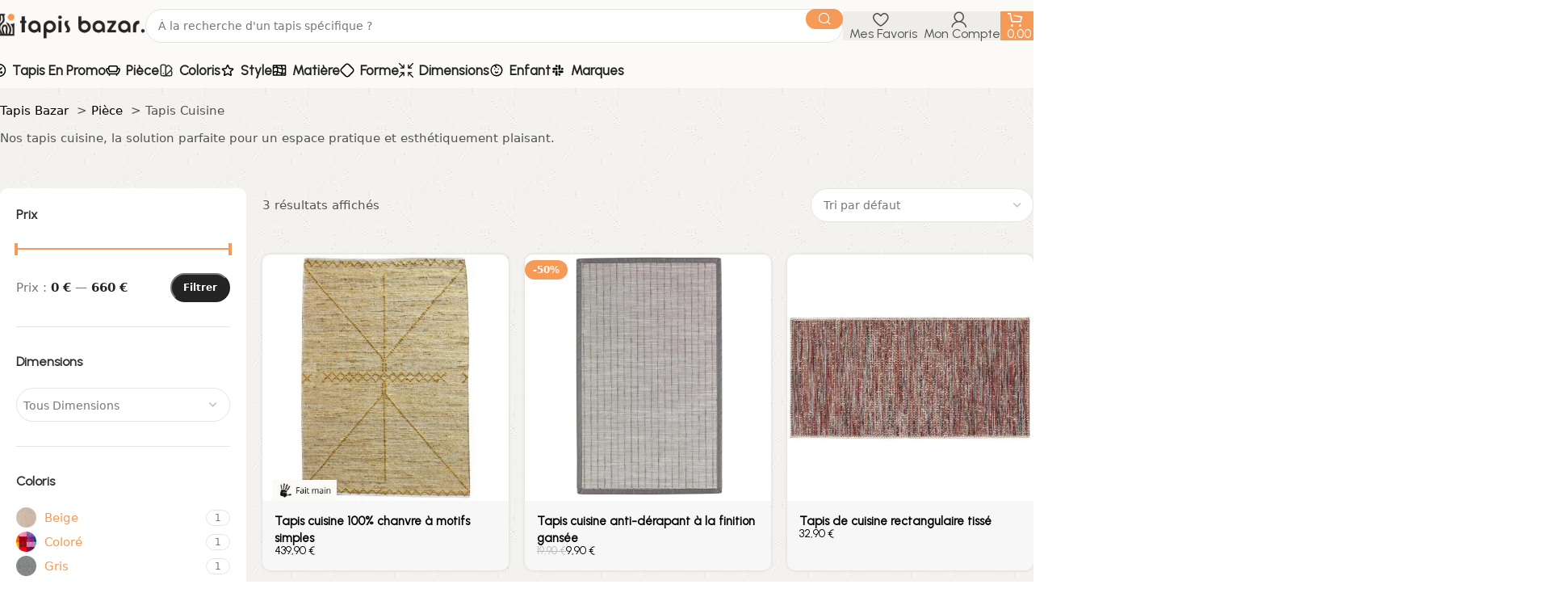

--- FILE ---
content_type: text/html; charset=UTF-8
request_url: https://tapisbazar.com/collections/tapis-cuisine
body_size: 101586
content:
<!DOCTYPE html>
<html lang="fr-FR" dir="ltr">
<head>
	<meta charset="UTF-8">
	<link rel="profile" href="https://gmpg.org/xfn/11">
	<link rel="pingback" href="https://tapisbazar.com/xmlrpc.php">

	<title>Tapis Cuisine | Nettoyage Facile | Tapis Bazar</title>
<link rel='preload' href='https://tapisbazar.com/wp-content/uploads/2023/12/Logo-tapis-bazar.png' as='image' imagesrcset='https://tapisbazar.com/wp-content/uploads/2023/12/Logo-tapis-bazar.png 1024w, https://tapisbazar.com/wp-content/uploads/2023/12/Logo-tapis-bazar-150x25.png 150w, https://tapisbazar.com/wp-content/uploads/2023/12/Logo-tapis-bazar-300x51.png 300w, https://tapisbazar.com/wp-content/uploads/2023/12/Logo-tapis-bazar-768x130.png 768w, https://tapisbazar.com/wp-content/uploads/2023/12/Logo-tapis-bazar-60x10.png 60w, https://tapisbazar.com/wp-content/uploads/2023/12/Logo-tapis-bazar-110x19.png 110w, https://tapisbazar.com/wp-content/uploads/2023/12/Logo-tapis-bazar-210x35.png 210w, https://tapisbazar.com/wp-content/uploads/2023/12/Logo-tapis-bazar-215x36.png 215w' imagesizes='(max-width: 1024px) 100vw, 1024px' />

<!-- Google Tag Manager for WordPress by gtm4wp.com -->
<script data-cfasync="false" data-pagespeed-no-defer src="data:text/javascript,var%20gtm4wp_datalayer_name%20%3D%20%22dataLayer%22%3B%0A%09var%20dataLayer%20%3D%20dataLayer%20%7C%7C%20%5B%5D%3B%0A%09const%20gtm4wp_use_sku_instead%20%3D%200%3B%0A%09const%20gtm4wp_currency%20%3D%20%27EUR%27%3B%0A%09const%20gtm4wp_product_per_impression%20%3D%2010%3B%0A%09const%20gtm4wp_clear_ecommerce%20%3D%20false%3B%0A%09const%20gtm4wp_datalayer_max_timeout%20%3D%202000%3B" defer></script>
<!-- End Google Tag Manager for WordPress by gtm4wp.com --><!-- Start of Judge.me Core -->
<script data-cfasync='false' class='jdgm-settings-script' src="data:text/javascript,window.jdgmSettings%3D%7B%22pagination%22%3A5%2C%22disable_web_reviews%22%3Afalse%2C%22badge_no_review_text%22%3A%22Aucun%20avis%22%2C%22badge_n_reviews_text%22%3A%22%7B%7B%20n%20%7D%7D%20avis%2Favis%22%2C%22badge_star_color%22%3A%22%23ffd700%22%2C%22hide_badge_preview_if_no_reviews%22%3Atrue%2C%22badge_hide_text%22%3Afalse%2C%22enforce_center_preview_badge%22%3Afalse%2C%22widget_title%22%3A%22%E2%9C%94%EF%B8%8E%20Avis%20v%C3%A9rifi%C3%A9s%22%2C%22widget_open_form_text%22%3A%22%C3%89crire%20un%20avis%22%2C%22widget_close_form_text%22%3A%22Annuler%20l%27avis%22%2C%22widget_refresh_page_text%22%3A%22Rafra%C3%AEchir%20la%20page%22%2C%22widget_summary_text%22%3A%22Bas%C3%A9%20sur%20%7B%7B%20number_of_reviews%20%7D%7D%20avis%22%2C%22widget_no_review_text%22%3A%22Aucun%20avis%20pour%20le%20moment%22%2C%22widget_name_field_text%22%3A%22nom%22%2C%22widget_verified_name_field_text%22%3A%22Nom%20v%C3%A9rifi%C3%A9%20%28public%29%22%2C%22widget_name_placeholder_text%22%3A%22Entrez%20votre%20nom%20%28public%29%22%2C%22widget_required_field_error_text%22%3A%22Ce%20champ%20est%20requis.%22%2C%22widget_email_field_text%22%3A%22Email%22%2C%22widget_verified_email_field_text%22%3A%22Email%20v%C3%A9rifi%C3%A9%20%28priv%C3%A9%2C%20ne%20peut%20%C3%AAtre%20modifi%C3%A9%29%22%2C%22widget_email_placeholder_text%22%3A%22Entrez%20votre%20email%20%28priv%C3%A9%29%22%2C%22widget_email_field_error_text%22%3A%22Veuillez%20saisir%20une%20adresse%20email%20valide.%22%2C%22widget_rating_field_text%22%3A%22Note%22%2C%22widget_review_title_field_text%22%3A%22Titre%20de%20l%27avis%22%2C%22widget_review_title_placeholder_text%22%3A%22Donnez%20un%20titre%20%C3%A0%20votre%20avis%22%2C%22widget_review_body_field_text%22%3A%22Votre%20avis%22%2C%22widget_review_body_placeholder_text%22%3A%22%C3%89crivez%20vos%20commentaires%20ici%22%2C%22widget_pictures_field_text%22%3A%22Image%20%28facultatif%29%22%2C%22widget_submit_review_text%22%3A%22Soumettre%20l%27Avis%22%2C%22widget_submit_verified_review_text%22%3A%22Soumettre%20un%20avis%20v%C3%A9rifi%C3%A9%22%2C%22widget_submit_success_msg_with_auto_publish%22%3A%22Nous%20vous%20remercions%21%20Veuillez%20actualiser%20la%20page%20dans%20quelques%20instants%20pour%20voir%20votre%20avis.%20Vous%20pouvez%20supprimer%20ou%20modifier%20votre%20avis%20en%20vous%20connectant%20%C3%A0%20%5Cu003ca%20href%3D%27https%3A%2F%2Fjudge.me%2Flogin%27%20target%3D%27_blank%27%20rel%3D%27nofollow%20noopener%27%5Cu003eJudge.me%5Cu003c%2Fa%5Cu003e%22%2C%22widget_submit_success_msg_no_auto_publish%22%3A%22Nous%20vous%20remercions%21%20Votre%20avis%20sera%20publi%C3%A9%20d%C3%A8s%20qu%27il%20est%20approuv%C3%A9%20par%20l%27administrateur%20de%20la%20boutique.%20Vous%20pouvez%20supprimer%20ou%20modifier%20votre%20avis%20en%20vous%20connectant%20%C3%A0%20%5Cu003ca%20href%3D%27https%3A%2F%2Fjudge.me%2Flogin%27%20target%3D%27_blank%27%20rel%3D%27nofollow%20noopener%27%5Cu003eJudge.me%5Cu003c%2Fa%5Cu003e%22%2C%22widget_show_default_reviews_out_of_total_text%22%3A%22Affichage%20de%20%7B%7B%20n_reviews_shown%20%7D%7D%20avis%20sur%20%7B%7B%20n_reviews%20%7D%7D.%22%2C%22widget_show_all_link_text%22%3A%22Afficher%20tout%22%2C%22widget_show_less_link_text%22%3A%22Afficher%20moins%22%2C%22widget_author_said_text%22%3A%22%7B%7B%20reviewer_name%20%7D%7D%20a%20dit%20%3A%22%2C%22widget_days_text%22%3A%22Il%20y%20a%20%7B%7B%20n%20%7D%7D%20jours%22%2C%22widget_weeks_text%22%3A%22Il%20y%20a%20%7B%7B%20n%20%7D%7D%20semaine%2Fsemaine%22%2C%22widget_months_text%22%3A%22Il%20y%20a%20%7B%7B%20n%20%7D%7D%20mois%2Fmois%22%2C%22widget_years_text%22%3A%22Il%20y%20a%20%7B%7B%20n%20%7D%7D%20ann%C3%A9e%2Fann%C3%A9es%22%2C%22widget_yesterday_text%22%3A%22Hier%22%2C%22widget_today_text%22%3A%22Aujourd%27hui%22%2C%22widget_replied_text%22%3A%22%5Cu003e%5Cu003e%20%7B%7B%20shop_name%20%7D%7D%20a%20r%C3%A9pondu%20%3A%22%2C%22widget_read_more_text%22%3A%22Lire%20la%20suite%22%2C%22widget_reviewer_name_as_initial%22%3A%22last_initial%22%2C%22widget_rating_filter_color%22%3A%22%23ffd700%22%2C%22widget_rating_filter_see_all_text%22%3A%22Voir%20tous%20les%20avis%22%2C%22widget_sorting_most_recent_text%22%3A%22Le%20plus%20r%C3%A9cent%22%2C%22widget_sorting_highest_rating_text%22%3A%22Note%20la%20plus%20%C3%A9lev%C3%A9e%22%2C%22widget_sorting_lowest_rating_text%22%3A%22Note%20la%20plus%20basse%22%2C%22widget_sorting_with_pictures_text%22%3A%22Avec%20images%20seulement%22%2C%22widget_sorting_most_helpful_text%22%3A%22Le%20plus%20utile%22%2C%22widget_open_question_form_text%22%3A%22poser%20une%20question%22%2C%22widget_reviews_subtab_text%22%3A%22Avis%22%2C%22widget_questions_subtab_text%22%3A%22Questions%22%2C%22widget_question_label_text%22%3A%22Question%22%2C%22widget_answer_label_text%22%3A%22R%C3%A9ponse%22%2C%22widget_question_placeholder_text%22%3A%22%C3%89crivez%20votre%20question%20ici%22%2C%22widget_submit_question_text%22%3A%22Soumettre%20une%20question%22%2C%22widget_question_submit_success_text%22%3A%22Merci%20de%20votre%20question%20%21%20Nous%20vous%20aviserons%20une%20fois%20qu%27il%20aura%20obtenu%20une%20r%C3%A9ponse.%22%2C%22widget_star_color%22%3A%22%23ffd700%22%2C%22verified_badge_text%22%3A%22V%C3%A9rifi%C3%A9%22%2C%22verified_badge_placement%22%3A%22left-of-reviewer-name%22%2C%22widget_review_max_height%22%3A5%2C%22widget_hide_border%22%3Afalse%2C%22widget_social_share%22%3Afalse%2C%22widget_thumb%22%3Afalse%2C%22widget_review_location_show%22%3Afalse%2C%22widget_location_format%22%3A%22full_country_name%22%2C%22all_reviews_include_out_of_store_products%22%3Atrue%2C%22all_reviews_out_of_store_text%22%3A%22%28hors%20boutique%29%22%2C%22all_reviews_product_name_prefix_text%22%3A%22sur%22%2C%22enable_review_pictures%22%3Atrue%2C%22enable_question_anwser%22%3Afalse%2C%22widget_theme%22%3A%22align%22%2C%22review_date_format%22%3A%22dd%2Fmm%2Fyyyy%22%2C%22widget_product_reviews_subtab_text%22%3A%22Avis%20Produits%22%2C%22widget_shop_reviews_subtab_text%22%3A%22Avis%20Boutique%22%2C%22widget_write_a_store_review_text%22%3A%22Ecrire%20un%20avis%22%2C%22widget_sorting_pictures_first_text%22%3A%22Photos%20en%20Premier%22%2C%22floating_tab_button_name%22%3A%22%E2%98%85%20Avis%20Judge.me%22%2C%22floating_tab_title%22%3A%22Laissez%20nos%20clients%20parler%20de%20nous%22%2C%22floating_tab_url%22%3A%22%22%2C%22floating_tab_url_enabled%22%3Afalse%2C%22all_reviews_text_badge_text%22%3A%22Les%20clients%20nous%20%C3%A9valuent%20%7B%7B%20shop.metafields.judgeme.all_reviews_rating%7Cround%3A1%20%7D%7D%2F5%20bas%C3%A9%20sur%20%7B%7B%20shop.metafields.judgeme.all_reviews_count%20%7D%7D%20avis.%22%2C%22all_reviews_text_badge_text_branded_style%22%3A%22%7B%7B%20shop.metafields.judgeme.all_reviews_rating%20%7C%20round%3A%201%20%7D%7D%20sur%205%20%C3%A9toiles%20bas%C3%A9%20sur%20%7B%7B%20shop.metafields.judgeme.all_reviews_count%20%7D%7D%20avis%22%2C%22all_reviews_text_badge_url%22%3A%22%22%2C%22featured_carousel_title%22%3A%22Nos%20client%28e%29s%20parlent%20de%20nous%22%2C%22featured_carousel_count_text%22%3A%22d%27apr%C3%A8s%20%7B%7B%20n%20%7D%7D%20avis%22%2C%22featured_carousel_url%22%3A%22%22%2C%22featured_carousel_autoslide_interval%22%3A4%2C%22featured_carousel_width%22%3A100%2C%22verified_count_badge_style%22%3A%22branded%22%2C%22verified_count_badge_url%22%3A%22%22%2C%22widget_histogram_use_custom_color%22%3Atrue%2C%22widget_star_use_custom_color%22%3Atrue%2C%22picture_reminder_submit_button%22%3A%22T%C3%A9l%C3%A9charger%20des%20photos%22%2C%22enable_review_videos%22%3Atrue%2C%22widget_sorting_videos_first_text%22%3A%22Vid%C3%A9os%20en%20Premier%22%2C%22widget_review_pending_text%22%3A%22en%20attente%22%2C%22featured_carousel_items_for_large_screen%22%3A4%2C%22remove_microdata_snippet%22%3Afalse%2C%22preview_badge_no_question_text%22%3A%22Aucune%20question%22%2C%22preview_badge_n_question_text%22%3A%22%7B%7B%20number_of_questions%20%7D%7D%20question%2Fquestions%22%2C%22remove_judgeme_branding%22%3Atrue%2C%22widget_search_bar_placeholder%22%3A%22Rechercher%20des%20avis%22%2C%22widget_sorting_verified_only_text%22%3A%22V%C3%A9rifi%C3%A9s%20seulement%22%2C%22featured_carousel_theme%22%3A%22card%22%2C%22featured_carousel_show_product%22%3Afalse%2C%22featured_carousel_full_star_background%22%3A%22%23ffda00%22%2C%22featured_carousel_verified_badge_enable%22%3Atrue%2C%22featured_carousel_more_reviews_button_text%22%3A%22Read%20more%20reviews%22%2C%22featured_carousel_view_product_button_text%22%3A%22Voir%20le%20produit%22%2C%22all_reviews_page_load_more_text%22%3A%22Charger%20plus%20d%27avis%22%2C%22widget_advanced_speed_features%22%3A5%2C%22widget_public_name_text%22%3A%22affich%C3%A9%20publiquement%20comme%22%2C%22default_reviewer_name%22%3A%22Pr%C3%A9nom%20N.%22%2C%22default_reviewer_name_has_non_latin%22%3Atrue%2C%22widget_reviewer_anonymous%22%3A%22Anonyme%22%2C%22medals_widget_title%22%3A%22M%C3%A9dailles%20d%27Avis%20Judge.me%22%2C%22widget_invalid_yt_video_url_error_text%22%3A%22Pas%20une%20URL%20de%20vid%C3%A9o%20YouTube%22%2C%22widget_max_length_field_error_text%22%3A%22Veuillez%20ne%20pas%20saisir%20plus%20de%20%7B0%7D%20caract%C3%A8res.%22%2C%22widget_verified_by_shop_text%22%3A%22V%C3%A9rifi%C3%A9%20par%20Shop%22%2C%22widget_show_photo_gallery%22%3Atrue%2C%22widget_load_with_code_splitting%22%3Atrue%2C%22widget_ugc_title%22%3A%22Fait%20par%20nous%2C%20partag%C3%A9%20par%20vous%22%2C%22widget_ugc_subtitle%22%3A%22Taguez-nous%20pour%20voir%20votre%20photo%20appara%C3%AEtre%20sur%20notre%20page%22%2C%22widget_ugc_primary_button_text%22%3A%22Acheter%20maintenant%22%2C%22widget_ugc_secondary_button_text%22%3A%22Charger%20plus%22%2C%22widget_ugc_reviews_button_text%22%3A%22Voir%20les%20avis%22%2C%22widget_primary_color%22%3A%22%23000000%22%2C%22widget_summary_average_rating_text%22%3A%22%7B%7B%20average_rating%20%7D%7D%20sur%205%22%2C%22widget_media_grid_title%22%3A%22Photos%20et%20vid%C3%A9os%20des%20client%28e%29s%22%2C%22widget_media_grid_see_more_text%22%3A%22Voir%20plus%22%2C%22widget_round_style%22%3Atrue%2C%22widget_verified_by_judgeme_text%22%3A%22V%C3%A9rifi%C3%A9%20par%20Judge.me%22%2C%22widget_verified_by_judgeme_text_in_store_medals%22%3A%22Verified%20by%20Judge.me%22%2C%22widget_media_field_exceed_quantity_message%22%3A%22D%C3%A9sol%C3%A9%2C%20nous%20ne%20pouvons%20accepter%20que%20%7B%7B%20max_media%20%7D%7D%20pour%20un%20seul%20avis.%22%2C%22widget_media_field_exceed_limit_message%22%3A%22%7B%7B%20file_name%20%7D%7D%20est%20trop%20volumineux%2C%20veuillez%20s%C3%A9lectionner%20un%20%7B%7B%20media_type%20%7D%7D%20inf%C3%A9rieur%20%C3%A0%20%7B%7B%20size_limit%20%7D%7D%20Mo.%22%2C%22widget_review_submitted_text%22%3A%22Avis%20soumis%C2%A0%21%22%2C%22widget_question_submitted_text%22%3A%22Question%20soumise%C2%A0%21%22%2C%22widget_close_form_text_question%22%3A%22Annuler%22%2C%22widget_write_your_answer_here_text%22%3A%22%C3%89crivez%20votre%20r%C3%A9ponse%20ici%22%2C%22widget_show_collected_by_judgeme%22%3Atrue%2C%22widget_collected_by_judgeme_text%22%3A%22collect%C3%A9%20par%20Judge.me%22%2C%22widget_load_more_text%22%3A%22Charger%20plus%22%2C%22widget_full_review_text%22%3A%22Revue%20compl%C3%A8te%22%2C%22widget_read_more_reviews_text%22%3A%22Lire%20plus%20d%5Cu0026%2339%3Bavis%22%2C%22widget_read_questions_text%22%3A%22Lire%20les%20questions%22%2C%22widget_questions_and_answers_text%22%3A%22questions%20et%20r%C3%A9ponses%22%2C%22widget_verified_by_text%22%3A%22V%C3%A9rifi%C3%A9%20par%22%2C%22widget_number_of_reviews_text%22%3A%22%7B%7B%20number_of_reviews%20%7D%7D%20avis%22%2C%22widget_back_button_text%22%3A%22Retour%22%2C%22widget_next_button_text%22%3A%22Suivant%22%2C%22widget_custom_forms_filter_button%22%3A%22Filtres%22%2C%22how_reviews_are_collected%22%3A%22Comment%20les%20avis%20sont-ils%20collect%C3%A9s%20%3F%22%2C%22widget_gdpr_statement%22%3A%22En%20soumettant%20votre%20avis%2C%20vous%20acceptez%20les%20%5Cu003ca%20href%3D%27https%3A%2F%2Fjudge.me%2Fterms%27%20target%3D%27_blank%27%20rel%3D%27nofollow%20noopener%27%5Cu003etermes%20et%20conditions%20de%20Judge.me%5Cu003c%2Fa%5Cu003e%20et%20%5Cu003ca%20href%3D%27https%3A%2F%2Fjudge.me%2Fprivacy%27%20target%3D%27_blank%27%20rel%3D%27nofollow%20noopener%27%5Cu003epolitique%20de%20confidentialit%C3%A9%5Cu003c%2Fa%5Cu003e%20et%20les%20%5Cu003ca%20href%3D%27https%3A%2F%2Fjudge.me%2Fcontent-policy%27%20target%3D%27_blank%27%20rel%3D%27nofollow%20noopener%27%5Cu003epolitiques%20de%20contenu%5Cu003c%2Fa%5Cu003e.%22%2C%22platform%22%3A%22woocommerce%22%2C%22branding_url%22%3A%22https%3A%2F%2Fjudge.me%2Freviews%22%2C%22branding_text%22%3A%22Propuls%C3%A9%20par%20Judge.me%22%2C%22locale%22%3A%22en%22%2C%22reply_name%22%3A%22Tapis%20Bazar%22%2C%22widget_version%22%3A%223.0%22%2C%22footer%22%3Atrue%2C%22autopublish%22%3Atrue%2C%22review_dates%22%3Atrue%2C%22enable_custom_form%22%3Afalse%2C%22can_be_branded%22%3Afalse%7D%3B" defer></script> <style class='jdgm-settings-style'>.jdgm-xx{left:0}:root{--jdgm-primary-color:#000;--jdgm-secondary-color:rgba(0,0,0,0.1);--jdgm-star-color:gold;--jdgm-write-review-text-color:white;--jdgm-write-review-bg-color:#000000;--jdgm-paginate-color:#000;--jdgm-border-radius:10}.jdgm-histogram__bar-content{background-color:#ffd700}.jdgm-rev[data-verified-buyer=true] .jdgm-rev__icon.jdgm-rev__icon:after,.jdgm-rev__buyer-badge.jdgm-rev__buyer-badge{color:white;background-color:#000}.jdgm-review-widget--small .jdgm-gallery.jdgm-gallery .jdgm-gallery__thumbnail-link:nth-child(8) .jdgm-gallery__thumbnail-wrapper.jdgm-gallery__thumbnail-wrapper:before{content:"Voir plus"}@media only screen and (min-width: 768px){.jdgm-gallery.jdgm-gallery .jdgm-gallery__thumbnail-link:nth-child(8) .jdgm-gallery__thumbnail-wrapper.jdgm-gallery__thumbnail-wrapper:before{content:"Voir plus"}}.jdgm-preview-badge .jdgm-star.jdgm-star{color:#ffd700}.jdgm-prev-badge[data-average-rating='0.00']{display:none !important}.jdgm-author-fullname{display:none !important}.jdgm-author-all-initials{display:none !important}.jdgm-rev-widg__title{visibility:hidden}.jdgm-rev-widg__summary-text{visibility:hidden}.jdgm-prev-badge__text{visibility:hidden}.jdgm-rev__replier:before{content:'tapisbazar.com'}.jdgm-rev__prod-link-prefix:before{content:'sur'}.jdgm-rev__out-of-store-text:before{content:'(hors boutique)'}@media only screen and (min-width: 768px){.jdgm-rev__pics .jdgm-rev_all-rev-page-picture-separator,.jdgm-rev__pics .jdgm-rev__product-picture{display:none}}@media only screen and (max-width: 768px){.jdgm-rev__pics .jdgm-rev_all-rev-page-picture-separator,.jdgm-rev__pics .jdgm-rev__product-picture{display:none}}</style> <link id="judgeme_widget_align_css" rel="stylesheet" type="text/css" media="nope!" onload="this.media='all'" href="https://cdn.judge.me/widget_v3/theme/align.css"><style class='jdgm-miracle-styles'>@-webkit-keyframes jdgm-spin{0%{-webkit-transform:rotate(0deg);-ms-transform:rotate(0deg);transform:rotate(0deg)}100%{-webkit-transform:rotate(359deg);-ms-transform:rotate(359deg);transform:rotate(359deg)}}@keyframes jdgm-spin{0%{-webkit-transform:rotate(0deg);-ms-transform:rotate(0deg);transform:rotate(0deg)}100%{-webkit-transform:rotate(359deg);-ms-transform:rotate(359deg);transform:rotate(359deg)}}@font-face{font-display:swap;font-family:'JudgemeStar';src:url("[data-uri]") format("woff");font-weight:normal;font-style:normal}.jdgm-star{font-family:'JudgemeStar';display:inline !important;text-decoration:none !important;padding:0 4px 0 0 !important;margin:0 !important;font-weight:bold;opacity:1;-webkit-font-smoothing:antialiased;-moz-osx-font-smoothing:grayscale}.jdgm-star:hover{opacity:1}.jdgm-star:last-of-type{padding:0 !important}.jdgm-star.jdgm--on:before{content:"\e000"}.jdgm-star.jdgm--off:before{content:"\e001"}.jdgm-star.jdgm--half:before{content:"\e002"}.jdgm-widget *{margin:0;line-height:1.4;-webkit-box-sizing:border-box;-moz-box-sizing:border-box;box-sizing:border-box;-webkit-overflow-scrolling:touch}.jdgm-hidden{display:none !important;visibility:hidden !important}.jdgm-temp-hidden{display:none}.jdgm-spinner{width:40px;height:40px;margin:auto;border-radius:50%;border-top:2px solid #eee;border-right:2px solid #eee;border-bottom:2px solid #eee;border-left:2px solid #ccc;-webkit-animation:jdgm-spin 0.8s infinite linear;animation:jdgm-spin 0.8s infinite linear}.jdgm-prev-badge{display:block !important}</style>

<script data-cfasync='false' class='jdgm-script' src="data:text/javascript,%21function%28e%29%7Bwindow.jdgm%3Dwindow.jdgm%7C%7C%7B%7D%2Cjdgm.CDN_HOST%3D%22https%3A%2F%2Fcdn.judge.me%2F%22%2C%0Ajdgm.docReady%3Dfunction%28d%29%7B%28e.attachEvent%3F%22complete%22%3D%3D%3De.readyState%3A%22loading%22%21%3D%3De.readyState%29%3F%0AsetTimeout%28d%2C0%29%3Ae.addEventListener%28%22DOMContentLoaded%22%2Cd%29%7D%2Cjdgm.loadCSS%3Dfunction%28d%2Ct%2Co%2Ca%29%7B%0A%21o%26%26jdgm.loadCSS.requestedUrls.indexOf%28d%29%3E%3D0%7C%7C%28jdgm.loadCSS.requestedUrls.push%28d%29%2C%0A%28a%3De.createElement%28%22link%22%29%29.rel%3D%22stylesheet%22%2Ca.class%3D%22jdgm-stylesheet%22%2Ca.media%3D%22nope%21%22%2C%0Aa.href%3Dd%2Ca.onload%3Dfunction%28%29%7Bthis.media%3D%22all%22%2Ct%26%26setTimeout%28t%29%7D%2Ce.body.appendChild%28a%29%29%7D%2C%0Ajdgm.loadCSS.requestedUrls%3D%5B%5D%2Cjdgm.docReady%28function%28%29%7B%28window.jdgmLoadCSS%7C%7Ce.querySelectorAll%28%0A%22.jdgm-widget%2C%20.jdgm-all-reviews-page%22%29.length%3E0%29%26%26%28jdgmSettings.widget_load_with_code_splitting%3F%0AparseFloat%28jdgmSettings.widget_version%29%3E%3D3%3Fjdgm.loadCSS%28jdgm.CDN_HOST%2B%22widget_v3%2Fbase.css%22%29%3A%0Ajdgm.loadCSS%28jdgm.CDN_HOST%2B%22widget%2Fbase.css%22%29%3Ajdgm.loadCSS%28jdgm.CDN_HOST%2B%22shopify_v2.css%22%29%29%7D%29%7D%28document%29%3B" defer></script>
<script async data-cfasync="false" type="text/javascript" src="https://cdn.judge.me/loader.js" defer></script>
<noscript><link rel="stylesheet" type="text/css" media="all" href="https://cdn.judge.me/shopify_v2.css"></noscript>
<!-- End of Judge.me Core -->
<meta name="description" content="Choisissez un tapis cuisine pratique ! ✔︎ Résistant et facile à nettoyer ✔︎ Designs variés ✔︎ Paiement 3X sans frais. Alliez style et fonctionnalité.">
<meta name="robots" content="index, follow, max-snippet:-1, max-image-preview:large, max-video-preview:-1">
<link rel="canonical" href="https://tapisbazar.com/collections/tapis-cuisine">
<meta property="og:url" content="https://tapisbazar.com/collections/tapis-cuisine">
<meta property="og:site_name" content="Tapis Bazar">
<meta property="og:locale" content="fr_FR">
<meta property="og:type" content="object">
<meta property="og:title" content="Tapis Cuisine | Nettoyage Facile | Tapis Bazar">
<meta property="og:description" content="Choisissez un tapis cuisine pratique ! ✔︎ Résistant et facile à nettoyer ✔︎ Designs variés ✔︎ Paiement 3X sans frais. Alliez style et fonctionnalité.">
<meta property="og:image" content="https://tapisbazar.com/wp-content/uploads/2023/12/Tapis-vintage-en-vinyle-dans-une-cuisine-1.jpg">
<meta property="og:image:secure_url" content="https://tapisbazar.com/wp-content/uploads/2023/12/Tapis-vintage-en-vinyle-dans-une-cuisine-1.jpg">
<meta property="og:image:width" content="800">
<meta property="og:image:height" content="800">
<meta property="og:image:alt" content="Tapis vintage en vinyle dans une cuisine">
<meta name="twitter:card" content="summary">
<meta name="twitter:title" content="Tapis Cuisine | Nettoyage Facile | Tapis Bazar">
<meta name="twitter:description" content="Choisissez un tapis cuisine pratique ! ✔︎ Résistant et facile à nettoyer ✔︎ Designs variés ✔︎ Paiement 3X sans frais. Alliez style et fonctionnalité.">
<meta name="twitter:image" content="https://tapisbazar.com/wp-content/uploads/2023/12/Tapis-vintage-en-vinyle-dans-une-cuisine-1.jpg">
<style id='wp-img-auto-sizes-contain-inline-css' type='text/css'>img:is([sizes=auto i],[sizes^="auto," i]){contain-intrinsic-size:3000px 1500px}
/*# sourceURL=wp-img-auto-sizes-contain-inline-css */</style>
<style class='flying-press-used-css' original-href='https://tapisbazar.com/wp-content/cache/flying-press/d17aae5baeaf.base.min.css'>:root{--wd-text-line-height:1.6;--wd-brd-radius:.001px;--wd-form-height:42px;--wd-form-color:inherit;--wd-form-placeholder-color:inherit;--wd-form-bg:transparent;--wd-form-brd-color:rgba(0,0,0,0.1);--wd-form-brd-color-focus:rgba(0,0,0,0.15);--wd-form-chevron:url([data-uri]);--wd-main-bgcolor:#fff;--wd-scroll-w:.001px;--wd-admin-bar-h:.001px;--wd-block-spacing:20px;--wd-header-banner-mt:.001px;--wd-sticky-nav-w:.001px;--color-white:#fff;--color-gray-100:#f7f7f7;--color-gray-200:#f1f1f1;--color-gray-300:#bbb;--color-gray-400:#a5a5a5;--color-gray-500:#767676;--color-gray-600:#666;--color-gray-700:#555;--color-gray-800:#333;--color-gray-900:#242424;--bgcolor-black-rgb:0,0,0;--bgcolor-white-rgb:255,255,255;--bgcolor-white:#fff;--bgcolor-gray-100:#f7f7f7;--bgcolor-gray-200:#f7f7f7;--bgcolor-gray-300:#f1f1f1;--bgcolor-gray-400:rgba(187,187,187,0.4);--brdcolor-gray-200:rgba(0,0,0,0.075);--brdcolor-gray-300:rgba(0,0,0,0.105);--brdcolor-gray-400:rgba(0,0,0,0.12);--brdcolor-gray-500:rgba(0,0,0,0.2);--wd-start:start;--wd-end:end;--wd-center:center;--wd-stretch:stretch}html,body,div,span,applet,object,iframe,h1,h2,h3,h4,h5,h6,p,blockquote,pre,a,abbr,acronym,address,big,cite,code,del,dfn,em,img,ins,kbd,q,s,samp,small,strike,strong,sub,sup,tt,var,b,u,i,center,dl,dt,dd,ol,ul,li,fieldset,form,label,legend,table,caption,tbody,tfoot,thead,tr,th,td,article,aside,canvas,details,embed,figure,figcaption,footer,header,hgroup,menu,nav,output,ruby,section,summary,time,mark,audio,video{margin:0;padding:0;border:0;vertical-align:baseline;font:inherit;font-size:100%}*,*:before,*:after{-webkit-box-sizing:border-box;-moz-box-sizing:border-box;box-sizing:border-box}html{line-height:1;-webkit-text-size-adjust:100%;-webkit-tap-highlight-color:transparent;font-family:sans-serif;overflow-x:hidden;overflow-y:scroll}ol,ul{list-style:none}a img{border:none}article,aside,details,figcaption,figure,footer,header,hgroup,main,menu,nav,section,summary{display:block}a,button,input{touch-action:manipulation}button,input,optgroup,select,textarea{margin:0;color:inherit;font:inherit}button{overflow:visible}button,html input[type="button"],input[type="reset"],input[type="submit"]{cursor:pointer;-webkit-appearance:button}button::-moz-focus-inner,input::-moz-focus-inner{padding:0;border:0;padding:0;border:0}body{margin:0;background-color:#fff;color:var(--wd-text-color);text-rendering:optimizeLegibility;font-weight:var(--wd-text-font-weight);font-style:var(--wd-text-font-style);font-size:var(--wd-text-font-size);font-family:var(--wd-text-font);-webkit-font-smoothing:antialiased;-moz-osx-font-smoothing:grayscale;line-height:var(--wd-text-line-height)}@supports (overflow:clip){body{overflow-x:clip}}:is(body){height:auto}p{margin-bottom:var(--wd-tags-mb,20px)}a{color:var(--wd-link-color);text-decoration:none;transition:all .25s ease}a:is(:hover,:focus,:active){outline:none;text-decoration:none}a:hover{color:var(--wd-link-color-hover)}a:focus{outline:none}:is(h1,h2,h3,h4,h5,h6,.title) a{color:inherit}:is(h1,h2,h3,h4,h5,h6,.title) a:hover{color:var(--wd-link-color-hover)}label{display:block;margin-bottom:5px;color:var(--wd-title-color);vertical-align:middle;font-weight:400}em{font-style:italic}.required{border:none;color:#E01020;font-size:16px;line-height:1}strong,b{font-weight:600}ins{text-decoration:none}iframe,embed{max-width:100%}img{max-width:100%;height:auto;border:0;vertical-align:middle}svg:not(:root){overflow:hidden}h1{font-size:28px}h2{font-size:24px}legend,h1,h2,h3,h4,h5,h6,.title{display:block;margin-bottom:var(--wd-tags-mb,20px);color:var(--wd-title-color);text-transform:var(--wd-title-transform);font-weight:var(--wd-title-font-weight);font-style:var(--wd-title-font-style);font-family:var(--wd-title-font);line-height:1.4}:is(ul,ol){margin-bottom:var(--list-mb);padding-left:var(--li-pl);--list-mb:20px;--li-mb:10px;--li-pl:17px}:is(ul,ol) li{margin-bottom:var(--li-mb)}:is(ul,ol) li:last-child{margin-bottom:0}li>:is(ul,ol){margin-top:var(--li-mb);margin-bottom:0}ul{list-style:disc}ol{list-style:decimal}.unordered-list,.wd-sub-menu,.textwidget .menu,.unordered-list ul,.wd-sub-menu ul,.textwidget .menu ul,.unordered-list ol,.wd-sub-menu ol,.textwidget .menu ol,.wd-nav,nav[class*="-pagination"] ul{list-style:none;--li-pl:0}.wd-sub-menu,.wd-sub-menu ul,.wd-sub-menu ol,.wd-nav,nav[class*="-pagination"] ul{--list-mb:0;--li-mb:0}.text-center{--content-align:center;--wd-align:center;--text-align:center;text-align:var(--text-align)}.text-left{--text-align:left;text-align:var(--text-align);--content-align:flex-start;--wd-align:flex-start}[class*="color-scheme-light"]{--color-white:#000;--color-gray-100:rgba(255,255,255,0.1);--color-gray-200:rgba(255,255,255,0.2);--color-gray-300:rgba(255,255,255,0.5);--color-gray-400:rgba(255,255,255,0.6);--color-gray-500:rgba(255,255,255,0.7);--color-gray-600:rgba(255,255,255,0.8);--color-gray-700:rgba(255,255,255,0.9);--color-gray-800:#fff;--color-gray-900:#fff;--bgcolor-black-rgb:255,255,255;--bgcolor-white-rgb:0,0,0;--bgcolor-white:#0f0f0f;--bgcolor-gray-100:#0a0a0a;--bgcolor-gray-200:#121212;--bgcolor-gray-300:#141414;--bgcolor-gray-400:#171717;--brdcolor-gray-200:rgba(255,255,255,0.1);--brdcolor-gray-300:rgba(255,255,255,0.15);--brdcolor-gray-400:rgba(255,255,255,0.25);--brdcolor-gray-500:rgba(255,255,255,0.3);--wd-text-color:rgba(255,255,255,0.8);--wd-title-color:#fff;--wd-widget-title-color:var(--wd-title-color);--wd-entities-title-color:#fff;--wd-entities-title-color-hover:rgba(255,255,255,0.8);--wd-link-color:rgba(255,255,255,0.9);--wd-link-color-hover:#fff;--wd-form-brd-color:rgba(255,255,255,0.2);--wd-form-brd-color-focus:rgba(255,255,255,0.3);--wd-form-placeholder-color:rgba(255,255,255,0.6);--wd-form-chevron:url([data-uri]);--wd-main-bgcolor:#1a1a1a;color:var(--wd-text-color)}.color-scheme-dark{--color-white:#fff;--color-gray-100:#f7f7f7;--color-gray-200:#f1f1f1;--color-gray-300:#bbb;--color-gray-400:#a5a5a5;--color-gray-500:#767676;--color-gray-600:#666;--color-gray-700:#555;--color-gray-800:#333;--color-gray-900:#242424;--bgcolor-black-rgb:0,0,0;--bgcolor-white-rgb:255,255,255;--bgcolor-white:#fff;--bgcolor-gray-100:#f7f7f7;--bgcolor-gray-200:#f7f7f7;--bgcolor-gray-300:#f1f1f1;--bgcolor-gray-400:rgba(187,187,187,0.4);--brdcolor-gray-200:rgba(0,0,0,0.075);--brdcolor-gray-300:rgba(0,0,0,0.105);--brdcolor-gray-400:rgba(0,0,0,0.12);--brdcolor-gray-500:rgba(0,0,0,0.2);--wd-text-color:#767676;--wd-title-color:#242424;--wd-entities-title-color:#333;--wd-entities-title-color-hover:rgba(51,51,51,0.65);--wd-link-color:#333;--wd-link-color-hover:#242424;--wd-form-brd-color:rgba(0,0,0,0.1);--wd-form-brd-color-focus:rgba(0,0,0,0.15);--wd-form-placeholder-color:#767676;color:var(--wd-text-color)}.wd-fill{position:absolute;inset:0}.wd-set-mb{--wd-mb:15px}.wd-set-mb>*{margin-bottom:var(--wd-mb)}.reset-last-child>*:last-child{margin-bottom:0}.clear{clear:both;width:100%}@keyframes wd-rotate{100%{transform:rotate(360deg)}}@keyframes wd-fadeIn{from{opacity:0}to{opacity:1}}@keyframes wd-fadeInBottomShort{from{transform:translate3d(0,20px,0)}to{transform:none}}input[type='email'],input[type='search'],input[type='number'],input[type='url'],input[type='tel'],input[type='text'],input[type='password'],textarea,select{-webkit-appearance:none;-moz-appearance:none;appearance:none}input[type='email'],input[type='date'],input[type='search'],input[type='number'],input[type='text'],input[type='tel'],input[type='url'],input[type='password'],textarea,select{padding:0 15px;max-width:100%;width:100%;height:var(--wd-form-height);border:var(--wd-form-brd-width) solid var(--wd-form-brd-color);border-radius:var(--wd-form-brd-radius);background-color:var(--wd-form-bg);box-shadow:none;color:var(--wd-form-color);vertical-align:middle;font-size:14px;transition:border-color .5s ease}input[type='email']:focus,input[type='date']:focus,input[type='search']:focus,input[type='number']:focus,input[type='text']:focus,input[type='tel']:focus,input[type='url']:focus,input[type='password']:focus,textarea:focus,select:focus{outline:none;border-color:var(--wd-form-brd-color-focus);transition:border-color .4s ease}::-webkit-input-placeholder{color:var(--wd-form-placeholder-color)}::-moz-placeholder{color:var(--wd-form-placeholder-color)}:-moz-placeholder{color:var(--wd-form-placeholder-color)}input[type="radio"],input[type="checkbox"]{box-sizing:border-box;margin-top:0;padding:0;vertical-align:middle;margin-inline-end:5px}input[type="search"]{box-sizing:content-box;-webkit-appearance:textfield}input[type="search"]::-webkit-search-cancel-button,input[type="search"]::-webkit-search-decoration{-webkit-appearance:none}input[type="number"]{padding:0;text-align:center}input[type="number"]::-webkit-inner-spin-button,input[type="number"]::-webkit-outer-spin-button{height:auto}input[type="date"]::-webkit-inner-spin-button{display:none}input[type="date"]::-webkit-calendar-picker-indicator{opacity:0}input[type="date"]::-webkit-clear-button{position:relative;right:5px;width:30px;opacity:.4;filter:grayscale(100%)}[class*="color-scheme-light"] input[type="date"]::-webkit-clear-button{opacity:.6;filter:grayscale(100%) invert(100%) saturate(800%)}html:not(.browser-Firefox) input[type="date"]{background:no-repeat url(https://tapisbazar.com/wp-content/themes/woodmart/inc/admin/assets/images/calend-d.svg) right 15px top 50%;background-size:auto 14px}html:not(.browser-Firefox) [class*="color-scheme-light"] input[type='date']{background-image:url(https://tapisbazar.com/wp-content/themes/woodmart/inc/admin/assets/images/calend-l.svg)}select{padding-right:30px;background-image:var(--wd-form-chevron);background-position:right 10px top 50%;background-size:auto 18px;background-repeat:no-repeat}select option{background-color:var(--bgcolor-white)}input:-webkit-autofill{border-color:var(--wd-form-brd-color);-webkit-box-shadow:0 0 0 1000px var(--wd-form-bg) inset;-webkit-text-fill-color:var(--wd-form-color)}input:focus:-webkit-autofill{border-color:var(--wd-form-brd-color-focus)}:is(.btn,.button,button,[type=submit],[type=button]){position:relative;display:inline-flex;align-items:center;justify-content:center;gap:5px;outline:none;border-radius:var(--btn-brd-radius,0);vertical-align:middle;text-align:center;text-decoration:none;text-shadow:none;line-height:1.2;cursor:pointer;transition:all .25s ease;color:var(--btn-color,#3E3E3E);border:var(--btn-brd-width,0) var(--btn-brd-style,solid) var(--btn-brd-color,#E9E9E9);background-color:var(--btn-bgcolor,#F3F3F3);box-shadow:var(--btn-box-shadow,unset);text-transform:var(--btn-transform,uppercase);font-weight:var(--btn-font-weight,600);font-family:var(--btn-font-family,inherit);font-style:var(--btn-font-style,unset);padding:var(--btn-padding,5px 20px);min-height:var(--btn-height,42px);font-size:var(--btn-font-size,13px)}:is(.btn,.button,button,[type=submit],[type=button]):hover{color:var(--btn-color-hover,var(--btn-color,#3E3E3E));border-color:var(--btn-brd-color-hover,var(--btn-brd-color,#e0e0e0));background-color:var(--btn-bgcolor-hover,var(--btn-bgcolor,#e0e0e0));box-shadow:var(--btn-box-shadow-hover,var(--btn-box-shadow,unset))}[class*="wd-grid"]{--wd-col:var(--wd-col-lg);--wd-gap:var(--wd-gap-lg);--wd-col-lg:1;--wd-gap-lg:20px}.wd-grid-g{display:grid;grid-template-columns:repeat(var(--wd-col),minmax(0,1fr));gap:var(--wd-gap)}[class*="wd-grid-f"]{display:flex;flex-wrap:wrap;gap:var(--wd-gap)}.wd-loader:after{content:"";display:inline-block;width:30px;height:30px;border:1px solid rgba(0,0,0,0);border-left-color:var(--color-gray-900);border-radius:50%;vertical-align:middle;animation:wd-rotate 450ms infinite linear var(--wd-anim-state,paused)}.wd-scroll-content{overflow:hidden;overflow-y:auto;-webkit-overflow-scrolling:touch;max-height:50vh}.wd-dropdown{--wd-align:var(--wd-start);position:absolute;top:100%;left:0;z-index:380;margin-top:15px;margin-right:0;margin-left:calc(var(--nav-gap, .001px) / 2 * -1);background-color:var(--bgcolor-white);background-position:bottom right;background-clip:border-box;background-repeat:no-repeat;box-shadow:0 0 3px rgba(0,0,0,.15);text-align:var(--wd-align);border-radius:var(--wd-brd-radius);visibility:hidden;opacity:0;transition:opacity 0.4s cubic-bezier(.19,1,.22,1),visibility 0.4s cubic-bezier(.19,1,.22,1),transform 0.4s cubic-bezier(.19,1,.22,1);transform:translateY(15px) translateZ(0);pointer-events:none}.wd-dropdown:after{content:"";position:absolute;inset-inline:0;bottom:100%;height:15px}.wd-event-hover:hover>.wd-dropdown,.wd-event-click.wd-opened>.wd-dropdown,.wd-dropdown.wd-opened{visibility:visible;opacity:1;transform:none!important;pointer-events:visible;pointer-events:unset}.wd-dropdown-menu{min-height:min(var(--wd-dropdown-height, unset), var(--wd-content-h, var(--wd-dropdown-height, unset)));width:var(--wd-dropdown-width);background-image:var(--wd-dropdown-bg-img)}.wd-dropdown-menu.wd-scroll>.wd-scroll-content{max-height:none;border-radius:inherit}.dropdown-html-placeholder{display:flex;align-items:center;justify-content:center;background-color:rgba(var(--bgcolor-white-rgb),.6);border-radius:var(--wd-brd-radius)}.dropdown-html-placeholder:after{content:"";display:inline-block;width:32px;height:32px;border:1px solid rgba(0,0,0,0);border-left-color:var(--color-gray-900);border-radius:50%;vertical-align:middle;animation:wd-rotate 450ms infinite linear var(--wd-anim-state,paused)}.wd-dropdown-menu:is(.wd-design-sized,.wd-design-full-width,.wd-design-full-height)>.container>.wd-grid-f-inline{--wd-f-basis:200px}.wd-dropdown-menu.wd-design-full-width{--wd-dropdown-width:100vw}:is(.wd-nav-sticky,.wd-header-nav) .wd-dropdown-menu.wd-design-full-width{border-radius:0}.wd-dropdown-menu.wd-design-full-width:not(.wd-scroll),.wd-dropdown-menu.wd-design-full-width.wd-scroll .wd-dropdown-inner{padding-block:var(--wd-dropdown-padding,30px);padding-left:calc(var(--wd-scroll-w) + var(--wd-sticky-nav-w))}.wd-side-hidden{--wd-side-hidden-w:340px;position:fixed;inset-block:var(--wd-admin-bar-h) 0;z-index:500;overflow:hidden;overflow-y:auto;-webkit-overflow-scrolling:touch;width:min(var(--wd-side-hidden-w), 100vw);background-color:var(--bgcolor-white);transition:transform 0.5s cubic-bezier(.19,1,.22,1)}.wd-side-hidden.wd-left{right:auto;left:0;transform:translate3d(-100%,0,0)}.wd-side-hidden.wd-right{right:0;left:auto;transform:translate3d(100%,0,0)}.wd-sub-menu{--sub-menu-color:#838383;--sub-menu-color-hover:var(--wd-primary-color)}.wd-sub-menu li{position:relative}.wd-sub-menu li>a{position:relative;display:flex;align-items:center;padding-top:8px;padding-bottom:8px;color:var(--sub-menu-color);font-size:14px;line-height:1.3}.wd-sub-menu li>a:hover{color:var(--sub-menu-color-hover)}[class*="color-scheme-light"] .wd-sub-menu{--sub-menu-color:rgba(255,255,255,0.6);--sub-menu-color-hover:#fff}.widget .wd-sub-menu{--li-mb:0}.widget .wd-sub-menu ul{--li-mb:0}.wd-sub-accented>li>a{--sub-menu-color:#333;--sub-menu-color-hover:var(--wd-primary-color);text-transform:uppercase;font-weight:600}.wd-sub-accented.color-scheme-light>li>a,[class*="color-scheme-light"] .wd-sub-accented>li>a{--sub-menu-color:#fff;--sub-menu-color-hover:rgba(255,255,255,0.6)}.wd-nav-img,.wd-sub-menu li>a img{flex:0 0 auto;display:inline-block;width:var(--nav-img-width,auto)!important;height:var(--nav-img-height,auto)!important;max-height:var(--nav-img-height,18px);margin-inline-end:7px;object-fit:contain;object-position:50% 50%;line-height:0}picture.wd-nav-img img{width:inherit;height:inherit;max-height:inherit;object-fit:contain;object-position:50% 50%}.wd-nav{--nav-gap:20px;display:inline-flex;flex-wrap:wrap;justify-content:var(--text-align,var(--wd-align));text-align:left;gap:1px var(--nav-gap)}.wd-nav>li{position:relative}.wd-nav>li>a{position:relative;display:flex;align-items:center;flex-direction:row;text-transform:uppercase;font-weight:600;font-size:13px;line-height:1.2}.wd-nav>li:is(.wd-has-children,.menu-item-has-children)>a:after{margin-left:4px;font-weight:400;font-style:normal;font-size:clamp(6px, 50%, 18px);order:3;content:"\f129";font-family:"woodmart-font"}.widget .wd-nav{--li-mb:0}.wd-nav.wd-gap-l{--nav-gap:40px}.wd-nav[class*="wd-style-"]{--nav-color:#333;--nav-color-hover:rgba(51,51,51,0.7);--nav-color-active:rgba(51,51,51,0.7);--nav-chevron-color:rgba(82, 82, 82, .45)}.wd-nav[class*="wd-style-"]>li>a{color:var(--nav-color)}.wd-nav[class*="wd-style-"]>li:hover>a{color:var(--nav-color-hover)}.wd-nav[class*="wd-style-"]>li:is(.current-menu-item,.wd-active,.active)>a{color:var(--nav-color-active)}.wd-nav[class*="wd-style-"]>li:is(.wd-has-children,.menu-item-has-children)>a:after{color:var(--nav-chevron-color)}:is(.color-scheme-light,.whb-color-light) .wd-nav[class*="wd-style-"]{--nav-color:#fff;--nav-color-hover:rgba(255,255,255,0.8);--nav-color-active:rgba(255,255,255,0.8);--nav-chevron-color:rgba(255,255,255,0.6)}.wd-nav.wd-style-default{--nav-color-hover:var(--wd-primary-color);--nav-color-active:var(--wd-primary-color)}:is(.color-scheme-light,.whb-color-light) .wd-nav:is(.wd-style-bordered,.wd-style-separated)>li:not(:last-child):after{border-color:rgba(255,255,255,.25)}.wd-nav.wd-style-bg>li:is(:hover,.current-menu-item,.wd-active,.active)>a{color:var(--nav-color-hover)}.wd-nav.wd-style-bg>li:is(:hover,.current-menu-item,.wd-active,.active)>a:before{visibility:visible;opacity:.25}.wd-nav[class*="wd-style-underline"] .nav-link-text{position:relative;display:inline-block;padding-block:1px;line-height:1.2}.wd-nav[class*="wd-style-underline"] .nav-link-text:after{content:'';position:absolute;top:100%;left:0;width:0;height:2px;background-color:var(--wd-primary-color);transition:width 0.4s cubic-bezier(.19,1,.22,1)}.wd-nav[class*="wd-style-underline"]>li:is(:hover,.current-menu-item,.wd-active,.active)>a .nav-link-text:after{width:100%}@keyframes wd-fadeInUpBig{from{transform:translate3d(0,100%,0)}to{transform:none}}@keyframes wd-fadeOutDownBig{from{transform:none}to{transform:translate3d(0,100%,0)}}.wd-close-side{position:fixed;background-color:rgba(0,0,0,.7);opacity:0;pointer-events:none;transition:opacity 0.5s cubic-bezier(.19,1,.22,1),z-index 0s cubic-bezier(.19,1,.22,1) 0.5s,top 0s cubic-bezier(.19,1,.22,1) 0.5s;z-index:400}.wd-close-side[class*="wd-location-header"]{z-index:389;top:var(--wd-admin-bar-h)}nav[class*="-pagination"] ul{display:inline-flex;flex-wrap:wrap;justify-content:center;align-items:center;gap:3px}nav[class*="-pagination"] a:hover{background-color:var(--bgcolor-gray-300)}[class*="screen-reader"]{position:absolute!important;clip:rect(1px,1px,1px,1px);transform:scale(0)}.wd-action-btn{display:inline-flex;vertical-align:middle}.wd-action-btn>a{display:inline-flex;align-items:center;justify-content:center;color:var(--wd-action-color,var(--color-gray-800));cursor:pointer}.wd-action-btn>a:hover{color:var(--wd-action-color-hover,var(--color-gray-500))}.wd-action-btn>a:before{font-size:var(--wd-action-icon-size,1.1em);transition:opacity .15s ease;font-family:"woodmart-font"}.wd-action-btn>a:after{position:absolute;top:calc(50% - .5em);left:0;opacity:0;transition:opacity .2s ease;font-size:var(--wd-action-icon-size,1.1em);content:"";display:inline-block;width:1em;height:1em;border:1px solid rgba(0,0,0,0);border-left-color:var(--color-gray-900);border-radius:50%;vertical-align:middle;animation:wd-rotate 450ms infinite linear var(--wd-anim-state,paused)}.wd-action-btn.wd-style-icon{--wd-action-icon-size:20px}.wd-action-btn.wd-style-icon>a{position:relative;flex-direction:column;width:50px;height:50px;font-weight:400;font-size:0!important;line-height:0}.wd-action-btn.wd-style-icon>a:after{inset-inline-start:calc(50% - .5em)}.wd-action-btn.wd-style-text>a{position:relative;font-weight:600;line-height:1}.wd-action-btn.wd-style-text>a:before{margin-inline-end:.3em;font-weight:400}.wd-action-btn:empty{display:none}.wd-compare-icon>a:before{content:"\f128"}.wd-wishlist-icon>a:before{content:"\f106"}.wd-quick-view-icon>a:before{content:"\f130"}.wd-add-cart-icon>a:before{content:"\f123"}.wd-cross-icon>a:before{content:"\f112"}.wd-heading{display:flex;flex:0 0 auto;align-items:center;justify-content:flex-end;gap:10px;padding:20px 15px;border-bottom:1px solid var(--brdcolor-gray-300)}.wd-heading>a{--wd-link-color:var(--wd-primary-color);--wd-link-color-hover:var(--wd-primary-color)}.wd-heading>a:hover{opacity:.7}.wd-heading .title{flex:1 1 auto;margin-bottom:0;font-size:130%}.wd-heading .wd-action-btn{flex:0 0 auto}.wd-heading .wd-action-btn.wd-style-text>a{height:25px}:is(.widget,.wd-widget,div[class^="vc_wp"]){line-height:1.4;--wd-link-color:var(--color-gray-500);--wd-link-color-hover:var(--color-gray-800)}:is(.widget,.wd-widget,div[class^="vc_wp"])>:is(ul,ol){margin-top:0}:is(.widget,.wd-widget,div[class^="vc_wp"]) :is(ul,ol){list-style:none;--list-mb:0;--li-mb:15px;--li-pl:0}.widgettitle,.widget-title{margin-bottom:20px;color:var(--wd-widget-title-color);text-transform:var(--wd-widget-title-transform);font-weight:var(--wd-widget-title-font-weight);font-style:var(--wd-widget-title-font-style);font-size:var(--wd-widget-title-font-size);font-family:var(--wd-widget-title-font)}.widget{margin-bottom:30px;padding-bottom:30px;border-bottom:1px solid var(--brdcolor-gray-300)}.widget:last-child{margin-bottom:0;padding-bottom:0;border-bottom:none}:is(.wd-entry-content,.entry-content,.is-layout-flow,.is-layout-constrained,.is-layout-constrained>.wp-block-group__inner-container)>*{margin-block:0 var(--wd-block-spacing)}:is(.wd-entry-content,.entry-content,.is-layout-flow,.is-layout-constrained,.is-layout-constrained>.wp-block-group__inner-container)>*:last-child{margin-bottom:0}:where(.wd-bg-parent>*){position:relative}.wd-page-wrapper{position:relative;background-color:var(--wd-main-bgcolor)}body:not([class*="wrapper-boxed"]){background-color:var(--wd-main-bgcolor)}.wd-page-content{min-height:50vh;background-color:var(--wd-main-bgcolor)}.container,.container-fluid{width:100%;max-width:var(--wd-container-w);padding-inline:15px;margin-inline:auto}.wd-content-layout{padding-block:40px}:where(.wd-content-layout>div){grid-column:auto/span var(--wd-col)}.searchform[class*="wd-style-with-bg"] .searchsubmit{--btn-color:#fff;--btn-bgcolor:var(--wd-primary-color)}.searchform.wd-style-with-bg .searchsubmit{border-start-end-radius:var(--wd-form-brd-radius);border-end-end-radius:var(--wd-form-brd-radius)}.searchform.wd-style-4 input[type="text"]{padding-inline:40px 15px}.searchform.wd-style-4 .searchsubmit{inset-inline-start:0;pointer-events:none;width:46px;--wd-form-height:46px}.searchform.wd-style-4 .searchsubmit:after{font-size:16px}.wd-image{border-radius:var(--wd-brd-radius)}.wd-image img{border-radius:var(--wd-brd-radius)}@media (min-width:769px){.searchform.wd-with-cat.wd-style-4 input[type="text"]{padding-inline-end:var(--wd-search-cat-w)}}@media (min-width:1025px){.wd-hide-lg{display:none!important}.wd-scroll{--scrollbar-track-bg:rgba(0,0,0,0.05);--scrollbar-thumb-bg:rgba(0,0,0,0.12)}.wd-scroll ::-webkit-scrollbar{width:5px}.wd-scroll ::-webkit-scrollbar-track{background-color:var(--scrollbar-track-bg)}.wd-scroll ::-webkit-scrollbar-thumb{background-color:var(--scrollbar-thumb-bg)}[class*="color-scheme-light"] .wd-scroll,.wd-scroll.color-scheme-light{--scrollbar-track-bg:rgba(255,255,255,0.05);--scrollbar-thumb-bg:rgba(255,255,255,0.12)}}@media (min-width:1200px){.wrapper-full-width-content .container{max-width:100%}}@media (max-width:1024px){@supports not (overflow:clip){body{overflow:hidden}}[class*="wd-grid"]{--wd-col:var(--wd-col-md);--wd-gap:var(--wd-gap-md);--wd-col-md:var(--wd-col-lg);--wd-gap-md:var(--wd-gap-lg)}.wd-side-hidden{--wd-side-hidden-w:min(300px, 80vw)}html:has(.wd-side-hidden.wd-opened){overflow:hidden}.wd-close-side{top:-150px}}@media (max-width:768.98px){.wd-hide-sm{display:none!important}[class*="wd-grid"]{--wd-col:var(--wd-col-sm);--wd-gap:var(--wd-gap-sm);--wd-col-sm:var(--wd-col-md);--wd-gap-sm:var(--wd-gap-md)}}@media (max-width:576px){[class*="wd-grid"]{--wd-col:var(--wd-col-xs);--wd-gap:var(--wd-gap-xs);--wd-col-xs:var(--wd-col-sm);--wd-gap-xs:var(--wd-gap-sm)}}@media (min-width:769px) and (max-width:1024px){.wd-hide-md-sm{display:none!important}}</style>
<link rel='stylesheet' id='woodmart-style-css' href='https://tapisbazar.com/wp-content/cache/flying-press/d17aae5baeaf.base.min.css' type='text/css' media="print"  onload="this.onload=null;this.rel='stylesheet';this.media='all';"/>
<style class='flying-press-used-css' original-href='https://tapisbazar.com/wp-content/cache/flying-press/c2c70b8a1328.woo-widget-price-filter.min.css'></style>
<link rel='stylesheet' id='wd-widget-price-filter-css' href='https://tapisbazar.com/wp-content/cache/flying-press/c2c70b8a1328.woo-widget-price-filter.min.css' type='text/css' media="print"  onload="this.onload=null;this.rel='stylesheet';this.media='all';"/>
<style id='wpseopress-local-business-style-inline-css' type='text/css'>span.wp-block-wpseopress-local-business-field{margin-right:8px}

/*# sourceURL=https://tapisbazar.com/wp-content/plugins/wp-seopress-pro/public/editor/blocks/local-business/style-index.css */</style>
<style class='flying-press-used-css' original-href='https://tapisbazar.com/wp-content/cache/flying-press/e6094661d892.vagonic-sortable-pro-public.css'></style>
<link rel='stylesheet' id='vagonic-sortable-pro-css' href='https://tapisbazar.com/wp-content/cache/flying-press/e6094661d892.vagonic-sortable-pro-public.css' type='text/css' media="print"  onload="this.onload=null;this.rel='stylesheet';this.media='all';"/>
<style id='woocommerce-inline-inline-css' type='text/css'>.woocommerce form .form-row .required { visibility: visible; }
/*# sourceURL=woocommerce-inline-inline-css */</style>
<style class='flying-press-used-css' original-href='https://tapisbazar.com/wp-content/cache/flying-press/9f63562e11d9.main.css'>@media (min-width:992px){.axeptio-shortcode-placeholder{flex-direction:row;gap:20px}}@media (min-width:992px){.axeptio-shortcode-placeholder .svg-icon{height:180px;width:180px}}@media (min-width:992px){.axeptio-shortcode-placeholder .background-shape{left:auto;right:0;top:-82px}}</style>
<link rel='stylesheet' id='axeptio/main-css' href='https://tapisbazar.com/wp-content/cache/flying-press/9f63562e11d9.main.css' type='text/css' media="print"  onload="this.onload=null;this.rel='stylesheet';this.media='all';"/>
<style class='flying-press-used-css' original-href='https://tapisbazar.com/wp-content/cache/flying-press/56191e9cf784.frontend.min.css'>:root{--direction-multiplier:1}body.rtl,html[dir=rtl]{--direction-multiplier:-1}.elementor-screen-only,.screen-reader-text,.screen-reader-text span,.ui-helper-hidden-accessible{height:1px;margin:-1px;overflow:hidden;padding:0;position:absolute;top:-10000em;width:1px;clip:rect(0,0,0,0);border:0}.elementor *,.elementor :after,.elementor :before{box-sizing:border-box}.elementor a{box-shadow:none;text-decoration:none}.elementor img{border:none;border-radius:0;box-shadow:none;height:auto;max-width:100%}.elementor embed,.elementor iframe,.elementor object,.elementor video{border:none;line-height:1;margin:0;max-width:100%;width:100%}.elementor-widget-wrap .elementor-element.elementor-widget__width-auto,.elementor-widget-wrap .elementor-element.elementor-widget__width-initial{max-width:100%}@media (max-width:1024px){.elementor-widget-wrap .elementor-element.elementor-widget-tablet__width-auto,.elementor-widget-wrap .elementor-element.elementor-widget-tablet__width-initial{max-width:100%}}@media (max-width:767px){.elementor-widget-wrap .elementor-element.elementor-widget-mobile__width-auto,.elementor-widget-wrap .elementor-element.elementor-widget-mobile__width-initial{max-width:100%}}.elementor-element{--flex-direction:initial;--flex-wrap:initial;--justify-content:initial;--align-items:initial;--align-content:initial;--gap:initial;--flex-basis:initial;--flex-grow:initial;--flex-shrink:initial;--order:initial;--align-self:initial;align-self:var(--align-self);flex-basis:var(--flex-basis);flex-grow:var(--flex-grow);flex-shrink:var(--flex-shrink);order:var(--order)}.elementor-element:where(.e-con-full,.elementor-widget){align-content:var(--align-content);align-items:var(--align-items);flex-direction:var(--flex-direction);flex-wrap:var(--flex-wrap);gap:var(--row-gap) var(--column-gap);justify-content:var(--justify-content)}@media (min-width:-1){.elementor-widescreen-align-center{text-align:center}}@media (max-width:-1){.elementor-laptop-align-center{text-align:center}}@media (max-width:1024px){.elementor-tablet-align-center{text-align:center}}@media (max-width:-1){.elementor-mobile_extra-align-center{text-align:center}}@media (max-width:767px){.elementor-mobile-align-center{text-align:center}}:root{--page-title-display:block}.elementor-page-title,h1.entry-title{display:var(--page-title-display)}@keyframes eicon-spin{0%{transform:rotate(0deg)}to{transform:rotate(359deg)}}.elementor-section{position:relative}.elementor-section .elementor-container{display:flex;margin-inline:auto;position:relative}@media (max-width:1024px){.elementor-section .elementor-container{flex-wrap:wrap}}.elementor-section.elementor-section-boxed>.elementor-container{max-width:1140px}@media (min-width:768px){.elementor-section.elementor-section-height-full{height:100vh}}.elementor-widget-wrap{align-content:flex-start;flex-wrap:wrap;position:relative;width:100%}.elementor:not(.elementor-bc-flex-widget) .elementor-widget-wrap{display:flex}.elementor-widget-wrap>.elementor-element{width:100%}.elementor-widget{position:relative}.elementor-widget:not(:last-child){margin-block-end:var(--kit-widget-spacing,20px)}.elementor-widget:not(:last-child).elementor-absolute,.elementor-widget:not(:last-child).elementor-widget__width-auto,.elementor-widget:not(:last-child).elementor-widget__width-initial{margin-block-end:0}.elementor-column{display:flex;min-height:1px;position:relative}.elementor-column-gap-default>.elementor-column>.elementor-element-populated{padding:10px}.elementor-inner-section .elementor-column-gap-no .elementor-element-populated{padding:0}@media (min-width:768px){.elementor-column.elementor-col-10,.elementor-column[data-col="10"]{width:10%}.elementor-column.elementor-col-33,.elementor-column[data-col="33"]{width:33.333%}.elementor-column.elementor-col-50,.elementor-column[data-col="50"]{width:50%}.elementor-column.elementor-col-66,.elementor-column[data-col="66"]{width:66.666%}.elementor-column.elementor-col-100,.elementor-column[data-col="100"]{width:100%}}@media (max-width:479px){.elementor-column.elementor-xs-10{width:10%}}@media (max-width:767px){.elementor-column.elementor-sm-10{width:10%}}@media (min-width:768px) and (max-width:1024px){.elementor-column.elementor-md-10{width:10%}}@media (min-width:-1){.elementor-reverse-widescreen>.elementor-container>:first-child{order:10}}@media (min-width:1025px) and (max-width:-1){.elementor-reverse-laptop>.elementor-container>:first-child{order:10}}@media (min-width:-1) and (max-width:-1){.elementor-reverse-laptop>.elementor-container>:first-child{order:10}}@media (min-width:1025px) and (max-width:-1){.elementor-reverse-laptop>.elementor-container>:first-child,.elementor-reverse-laptop>.elementor-container>:nth-child(10),.elementor-reverse-laptop>.elementor-container>:nth-child(2),.elementor-reverse-laptop>.elementor-container>:nth-child(3),.elementor-reverse-laptop>.elementor-container>:nth-child(4),.elementor-reverse-laptop>.elementor-container>:nth-child(5),.elementor-reverse-laptop>.elementor-container>:nth-child(6),.elementor-reverse-laptop>.elementor-container>:nth-child(7),.elementor-reverse-laptop>.elementor-container>:nth-child(8),.elementor-reverse-laptop>.elementor-container>:nth-child(9){order:0}}@media (min-width:768px) and (max-width:1024px){.elementor-reverse-tablet>.elementor-container>:first-child{order:10}}@media (min-width:-1) and (max-width:1024px){.elementor-reverse-tablet>.elementor-container>:first-child{order:10}}@media (min-width:768px) and (max-width:-1){.elementor-reverse-tablet>.elementor-container>:first-child,.elementor-reverse-tablet>.elementor-container>:nth-child(10),.elementor-reverse-tablet>.elementor-container>:nth-child(2),.elementor-reverse-tablet>.elementor-container>:nth-child(3),.elementor-reverse-tablet>.elementor-container>:nth-child(4),.elementor-reverse-tablet>.elementor-container>:nth-child(5),.elementor-reverse-tablet>.elementor-container>:nth-child(6),.elementor-reverse-tablet>.elementor-container>:nth-child(7),.elementor-reverse-tablet>.elementor-container>:nth-child(8),.elementor-reverse-tablet>.elementor-container>:nth-child(9){order:0}}@media (max-width:767px){.elementor-reverse-mobile>.elementor-container>:first-child{order:10}.elementor-column{width:100%}}.elementor-grid{display:grid;grid-column-gap:var(--grid-column-gap);grid-row-gap:var(--grid-row-gap)}.elementor-grid .elementor-grid-item{min-width:0}.elementor-grid-0 .elementor-grid{display:inline-block;margin-block-end:calc(-1 * var(--grid-row-gap));width:100%;word-spacing:var(--grid-column-gap)}.elementor-grid-0 .elementor-grid .elementor-grid-item{display:inline-block;margin-block-end:var(--grid-row-gap);word-break:break-word}@media (min-width:-1){.elementor-grid-widescreen-0 .elementor-grid{display:inline-block;margin-block-end:calc(-1 * var(--grid-row-gap));width:100%;word-spacing:var(--grid-column-gap)}}@media (max-width:-1){.elementor-grid-laptop-0 .elementor-grid{display:inline-block;margin-block-end:calc(-1 * var(--grid-row-gap));width:100%;word-spacing:var(--grid-column-gap)}}@media (max-width:1024px){.elementor-grid-tablet-0 .elementor-grid{display:inline-block;margin-block-end:calc(-1 * var(--grid-row-gap));width:100%;word-spacing:var(--grid-column-gap)}}@media (max-width:-1){.elementor-grid-mobile_extra-0 .elementor-grid{display:inline-block;margin-block-end:calc(-1 * var(--grid-row-gap));width:100%;word-spacing:var(--grid-column-gap)}}@media (max-width:767px){.elementor-grid-mobile-0 .elementor-grid{display:inline-block;margin-block-end:calc(-1 * var(--grid-row-gap));width:100%;word-spacing:var(--grid-column-gap)}}@media (min-width:1025px){#elementor-device-mode:after{content:"desktop"}}@media (min-width:-1){#elementor-device-mode:after{content:"widescreen"}}@media (max-width:-1){#elementor-device-mode:after{content:"laptop";content:"tablet_extra"}}@media (max-width:1024px){#elementor-device-mode:after{content:"tablet"}}@media (max-width:-1){#elementor-device-mode:after{content:"mobile_extra"}}@media (max-width:767px){#elementor-device-mode:after{content:"mobile"}}@media (prefers-reduced-motion:no-preference){html{scroll-behavior:smooth}}.e-con{--border-radius:0;--border-top-width:0px;--border-right-width:0px;--border-bottom-width:0px;--border-left-width:0px;--border-style:initial;--border-color:initial;--container-widget-width:100%;--container-widget-height:initial;--container-widget-flex-grow:0;--container-widget-align-self:initial;--content-width:min(100%,var(--container-max-width,1140px));--width:100%;--min-height:initial;--height:auto;--text-align:initial;--margin-top:0px;--margin-right:0px;--margin-bottom:0px;--margin-left:0px;--padding-top:var(--container-default-padding-top,10px);--padding-right:var(--container-default-padding-right,10px);--padding-bottom:var(--container-default-padding-bottom,10px);--padding-left:var(--container-default-padding-left,10px);--position:relative;--z-index:revert;--overflow:visible;--gap:var(--widgets-spacing,20px);--row-gap:var(--widgets-spacing-row,20px);--column-gap:var(--widgets-spacing-column,20px);--overlay-mix-blend-mode:initial;--overlay-opacity:1;--overlay-transition:0.3s;--e-con-grid-template-columns:repeat(3,1fr);--e-con-grid-template-rows:repeat(2,1fr);border-radius:var(--border-radius);height:var(--height);min-height:var(--min-height);min-width:0;overflow:var(--overflow);position:var(--position);width:var(--width);z-index:var(--z-index);--flex-wrap-mobile:wrap}.e-con:where(:not(.e-div-block-base)){transition:background var(--background-transition,.3s),border var(--border-transition,.3s),box-shadow var(--border-transition,.3s),transform var(--e-con-transform-transition-duration,.4s)}.e-con{--margin-block-start:var(--margin-top);--margin-block-end:var(--margin-bottom);--margin-inline-start:var(--margin-left);--margin-inline-end:var(--margin-right);--padding-inline-start:var(--padding-left);--padding-inline-end:var(--padding-right);--padding-block-start:var(--padding-top);--padding-block-end:var(--padding-bottom);--border-block-start-width:var(--border-top-width);--border-block-end-width:var(--border-bottom-width);--border-inline-start-width:var(--border-left-width);--border-inline-end-width:var(--border-right-width)}.e-con{margin-block-end:var(--margin-block-end);margin-block-start:var(--margin-block-start);margin-inline-end:var(--margin-inline-end);margin-inline-start:var(--margin-inline-start);padding-inline-end:var(--padding-inline-end);padding-inline-start:var(--padding-inline-start)}.e-con.e-flex{--flex-direction:column;--flex-basis:auto;--flex-grow:0;--flex-shrink:1;flex:var(--flex-grow) var(--flex-shrink) var(--flex-basis)}.e-con-full,.e-con>.e-con-inner{padding-block-end:var(--padding-block-end);padding-block-start:var(--padding-block-start);text-align:var(--text-align)}.e-con-full.e-flex,.e-con.e-flex>.e-con-inner{flex-direction:var(--flex-direction)}.e-con,.e-con>.e-con-inner{display:var(--display)}.e-con-boxed.e-flex{align-content:normal;align-items:normal;flex-direction:column;flex-wrap:nowrap;justify-content:normal}.e-con-boxed{gap:initial;text-align:initial}.e-con.e-flex>.e-con-inner{align-content:var(--align-content);align-items:var(--align-items);align-self:auto;flex-basis:auto;flex-grow:1;flex-shrink:1;flex-wrap:var(--flex-wrap);justify-content:var(--justify-content)}.e-con>.e-con-inner{gap:var(--row-gap) var(--column-gap);height:100%;margin:0 auto;max-width:var(--content-width);padding-inline-end:0;padding-inline-start:0;width:100%}:is(.elementor-section-wrap,[data-elementor-id])>.e-con{--margin-left:auto;--margin-right:auto;max-width:min(100%,var(--width))}.e-con .elementor-widget.elementor-widget{margin-block-end:0}.e-con:before,.e-con>.elementor-background-slideshow:before,.e-con>.elementor-motion-effects-container>.elementor-motion-effects-layer:before,:is(.e-con,.e-con>.e-con-inner)>.elementor-background-video-container:before{border-block-end-width:var(--border-block-end-width);border-block-start-width:var(--border-block-start-width);border-color:var(--border-color);border-inline-end-width:var(--border-inline-end-width);border-inline-start-width:var(--border-inline-start-width);border-radius:var(--border-radius);border-style:var(--border-style);content:var(--background-overlay);display:block;height:max(100% + var(--border-top-width) + var(--border-bottom-width),100%);left:calc(0px - var(--border-left-width));mix-blend-mode:var(--overlay-mix-blend-mode);opacity:var(--overlay-opacity);position:absolute;top:calc(0px - var(--border-top-width));transition:var(--overlay-transition,.3s);width:max(100% + var(--border-left-width) + var(--border-right-width),100%)}.e-con:before{transition:background var(--overlay-transition,.3s),border-radius var(--border-transition,.3s),opacity var(--overlay-transition,.3s)}.e-con>.elementor-background-slideshow,:is(.e-con,.e-con>.e-con-inner)>.elementor-background-video-container{border-block-end-width:var(--border-block-end-width);border-block-start-width:var(--border-block-start-width);border-color:var(--border-color);border-inline-end-width:var(--border-inline-end-width);border-inline-start-width:var(--border-inline-start-width);border-radius:var(--border-radius);border-style:var(--border-style);height:max(100% + var(--border-top-width) + var(--border-bottom-width),100%);left:calc(0px - var(--border-left-width));top:calc(0px - var(--border-top-width));width:max(100% + var(--border-left-width) + var(--border-right-width),100%)}@media (max-width:767px){:is(.e-con,.e-con>.e-con-inner)>.elementor-background-video-container.elementor-hidden-mobile{display:none}}:is(.e-con,.e-con>.e-con-inner)>.elementor-background-video-container:before{z-index:1}:is(.e-con,.e-con>.e-con-inner)>.elementor-background-slideshow:before{z-index:2}.e-con .elementor-widget{min-width:0}.e-con>.e-con-inner>.elementor-widget>.elementor-widget-container,.e-con>.elementor-widget>.elementor-widget-container{height:100%}.e-con.e-con>.e-con-inner>.elementor-widget,.elementor.elementor .e-con>.elementor-widget{max-width:100%}.e-con .elementor-widget:not(:last-child){--kit-widget-spacing:0px}@media (max-width:767px){.e-con.e-flex{--width:100%;--flex-wrap:var(--flex-wrap-mobile)}}@media screen and (max-width:1024px){.elementor-tablet-button-align-stretch .elementor-field-type-submit:not(.e-form__buttons__wrapper) .elementor-button{flex-basis:100%}}@media screen and (max-width:767px){.elementor-mobile-button-align-stretch .elementor-field-type-submit:not(.e-form__buttons__wrapper) .elementor-button{flex-basis:100%}}.elementor-element:where(:not(.e-con)):where(:not(.e-div-block-base)) .elementor-widget-container,.elementor-element:where(:not(.e-con)):where(:not(.e-div-block-base)):not(:has(.elementor-widget-container)){transition:background .3s,border .3s,border-radius .3s,box-shadow .3s,transform var(--e-transform-transition-duration,.4s)}.elementor-icon{color:#69727d;display:inline-block;font-size:50px;line-height:1;text-align:center;transition:all .3s}.elementor-icon:hover{color:#69727d}.elementor-icon i,.elementor-icon svg{display:block;height:1em;position:relative;width:1em}.elementor-icon i:before,.elementor-icon svg:before{left:50%;position:absolute;transform:translateX(-50%)}.elementor-shape-circle .elementor-icon{border-radius:50%}@media (prefers-reduced-motion:reduce){.animated{animation:none!important}html *{transition-delay:0s!important;transition-duration:0s!important}}@media (max-width:767px){.elementor .elementor-hidden-mobile,.elementor .elementor-hidden-phone{display:none}}@media (min-width:-1) and (max-width:-1){.elementor .elementor-hidden-mobile_extra{display:none}}@media (min-width:768px) and (max-width:1024px){.elementor .elementor-hidden-tablet{display:none}}@media (min-width:-1) and (max-width:-1){.elementor .elementor-hidden-laptop,.elementor .elementor-hidden-tablet_extra{display:none}}@media (min-width:1025px) and (max-width:99999px){.elementor .elementor-hidden-desktop{display:none}}@media (min-width:-1){.elementor .elementor-hidden-widescreen{display:none}}</style>
<link rel='stylesheet' id='elementor-frontend-css' href='https://tapisbazar.com/wp-content/cache/flying-press/56191e9cf784.frontend.min.css' type='text/css' media="print"  onload="this.onload=null;this.rel='stylesheet';this.media='all';"/>
<style class='flying-press-used-css' original-href='https://tapisbazar.com/wp-content/cache/flying-press/142f1d4e0d39.post-15.css'>.elementor-kit-15{--e-global-color-primary:#6EC1E4;--e-global-color-secondary:#54595F;--e-global-color-text:#7A7A7A;--e-global-color-accent:#61CE70;--e-global-typography-primary-font-family:"Roboto";--e-global-typography-primary-font-weight:600;--e-global-typography-secondary-font-family:"Roboto Slab";--e-global-typography-secondary-font-weight:400;--e-global-typography-text-font-family:"Roboto";--e-global-typography-text-font-weight:400;--e-global-typography-accent-font-family:"Roboto";--e-global-typography-accent-font-weight:500}.elementor-section.elementor-section-boxed>.elementor-container{max-width:1140px}.e-con{--container-max-width:1140px}.elementor-widget:not(:last-child){margin-block-end:20px}.elementor-element{--widgets-spacing:20px 20px;--widgets-spacing-row:20px;--widgets-spacing-column:20px}{}h1.entry-title{display:var(--page-title-display)}@media(max-width:1024px){.elementor-section.elementor-section-boxed>.elementor-container{max-width:1024px}.e-con{--container-max-width:1024px}}@media(max-width:767px){.elementor-section.elementor-section-boxed>.elementor-container{max-width:767px}.e-con{--container-max-width:767px}}</style>
<link rel='stylesheet' id='elementor-post-15-css' href='https://tapisbazar.com/wp-content/cache/flying-press/142f1d4e0d39.post-15.css' type='text/css' media="print"  onload="this.onload=null;this.rel='stylesheet';this.media='all';"/>
<style class='flying-press-used-css' original-href='https://tapisbazar.com/wp-content/cache/flying-press/52edb4932fee.helpers-wpb-elem.min.css'>.wd-fontsize-xs{font-size:14px}.wd-fontsize-m{font-size:18px}.wd-fontsize-l{font-size:22px}@media (max-width:1024px){.wd-fontsize-xl,.wd-fontsize-xxl,.wd-fontsize-xxxl{font-size:22px}}</style>
<link rel='stylesheet' id='wd-helpers-wpb-elem-css' href='https://tapisbazar.com/wp-content/cache/flying-press/52edb4932fee.helpers-wpb-elem.min.css' type='text/css' media="print"  onload="this.onload=null;this.rel='stylesheet';this.media='all';"/>
<style class='flying-press-used-css' original-href='https://tapisbazar.com/wp-content/cache/flying-press/d2664b21e49b.woo-widget-wd-layered-nav.min.css'>.wd-filter-list .count{padding-inline:5px;min-width:30px;height:20px;border:1px solid var(--brdcolor-gray-300);border-radius:35px;color:var(--color-gray-500);text-align:center;font-size:12px;line-height:18px;transition:color .25s ease,background-color .25s ease,border-color .25s ease;margin-inline-start:5px}.wd-filter-list .wc-layered-nav-term a:hover+.count,.wd-filter-list .wc-layered-nav-term.wd-active .count{color:#fff;background-color:var(--wd-primary-color);border-color:var(--wd-primary-color)}.wd-filter-list li{display:flex;align-items:center;justify-content:space-between;margin-bottom:5px}.wd-filter-list a{display:flex;flex:1 1 auto;align-items:center;padding-block:5px}.wd-filter-list .wc-layered-nav-term.wd-active a{color:var(--color-gray-800);font-weight:600}.wd-filter-list.wd-scroll-content{padding-inline-end:5px}:is(.wd-widget-layered-nav-dropdown-form,.woocommerce-widget-layered-nav-dropdown){display:flex;flex-wrap:wrap;justify-content:flex-end}:is(.wd-widget-layered-nav-dropdown-form,.woocommerce-widget-layered-nav-dropdown) select[multiple="multiple"]{overflow:hidden;background-image:none}:is(.wd-widget-layered-nav-dropdown-form,.woocommerce-widget-layered-nav-dropdown) select[multiple="multiple"] option{margin-top:9px;padding:0;background-color:transparent}:is(.wd-widget-layered-nav-dropdown-form,.woocommerce-widget-layered-nav-dropdown) select[multiple="multiple"] option:not(:first-child){display:none}@media (max-width:1024px){.wd-filter-list.wd-scroll-content{padding-inline-end:10px}}</style>
<link rel='stylesheet' id='wd-widget-wd-layered-nav-css' href='https://tapisbazar.com/wp-content/cache/flying-press/d2664b21e49b.woo-widget-wd-layered-nav.min.css' type='text/css' media="print"  onload="this.onload=null;this.rel='stylesheet';this.media='all';"/>
<style class='flying-press-used-css' original-href='https://tapisbazar.com/wp-content/cache/flying-press/4eb30d1f316f.woo-mod-swatches-base.min.css'>.wd-swatch{position:relative;display:inline-flex;align-items:center;justify-content:center;width:var(--wd-swatch-w);height:var(--wd-swatch-h);color:var(--color-gray-900);vertical-align:middle;text-align:center;font-weight:600;font-size:var(--wd-swatch-size);line-height:1;cursor:pointer;transition:all .25s ease}.wd-swatch :is(img,picture){display:block;max-height:100%;width:inherit;height:inherit;border-radius:inherit;object-fit:cover}.wd-swatch.wd-bg .wd-swatch-text{display:none}.wd-swatch-bg{display:inherit;align-items:inherit;justify-content:inherit;width:100%;height:100%;border-radius:inherit}:is(body:not(.global-color-scheme-light),.color-scheme-dark) .wd-swatch.wd-bg .wd-swatch-bg:is(:not([style^="background-color"]),[style*="#ffffff"],[style*="#FFFFFF"],[style*="255,255,255"]):before{content:"";position:absolute;inset:0;border:1px solid var(--wd-swatch-brd-color);border-radius:inherit}[class*="wd-swatches"]{--wd-swatch-size:25px;--wd-swatch-w:1em;--wd-swatch-h:1em;--wd-swatch-text-size:16px;--wd-swatch-h-sp:15px;--wd-swatch-v-sp:10px;--wd-swatch-inn-sp:.001px;--wd-swatch-brd-color:var(--brdcolor-gray-200)}.wd-swatches-filter{--wd-swatch-h-sp:10px}[class*="wd-swatches"].wd-shape-round .wd-swatch{border-radius:1em}</style>
<link rel='stylesheet' id='wd-woo-mod-swatches-base-css' href='https://tapisbazar.com/wp-content/cache/flying-press/4eb30d1f316f.woo-mod-swatches-base.min.css' type='text/css' media="print"  onload="this.onload=null;this.rel='stylesheet';this.media='all';"/>
<style class='flying-press-used-css' original-href='https://tapisbazar.com/wp-content/cache/flying-press/cba06027aefd.woo-mod-swatches-filter.min.css'>.wd-swatches-filter .wd-swatch{flex:0 0 auto}.wd-swatches-filter .wd-swatch.wd-bg:before{position:absolute;inset:var(--wd-swatch-inn-sp);display:flex;align-items:center;justify-content:center;border-radius:inherit;background-color:rgba(0,0,0,.2);color:#fff;font-weight:400;font-size:calc(var(--wd-swatch-text-size) - 4px);opacity:0;transition:inherit;content:"\f112";font-family:"woodmart-font"}.wd-swatches-filter .wd-swatch-wrap.wd-active a:hover .wd-swatch.wd-bg:before{opacity:1}.wd-swatches-filter:not(.wd-bg-style-1) .wd-swatch-wrap.wd-active a:hover .wd-swatch.wd-bg:after{opacity:0}.wd-swatches-brands .wd-swatch :is(img,picture){object-fit:contain}.wd-swatches-brands .wd-swatch.wd-bg{flex:1 0 auto;max-width:var(--wd-swatch-w);width:auto;height:var(--wd-swatch-h);border-radius:0}.wd-swatches-brands .wd-swatch.wd-bg:before{display:none}.wd-swatches-brands .wd-swatch-bg:before{border:none!important}.wd-swatches-brands :is(.wd-swatch-wrap a:hover,.wd-swatch-wrap.wd-active) .wd-swatch.wd-bg{opacity:.5}.wd-swatches-filter.wd-swatches-brands{--wd-swatch-h:30px;--wd-swatch-w:60px}.wd-swatch+.wd-filter-lable{margin-inline-start:10px}.wd-swatches-filter.wd-labels-off :is(.wd-swatch+span,.count){display:none}.wd-swatches-filter:is(.wd-layout-double,.wd-layout-inline){display:flex;align-items:center;flex-wrap:wrap;gap:var(--wd-swatch-v-sp) var(--wd-swatch-h-sp)}.wd-swatches-filter:is(.wd-layout-double,.wd-layout-inline) li{margin-bottom:0}.wd-swatches-filter:is(.wd-layout-double,.wd-layout-inline) a{padding:0;background:transparent!important}.wd-swatches-filter:is(.wd-layout-double,.wd-layout-inline):is(.wd-bg-style-1,.wd-text-style-1){padding-bottom:5px}.wd-swatches-filter.wd-layout-double li{flex:0 1 calc(50% - var(--wd-swatch-h-sp) / 2)}</style>
<link rel='stylesheet' id='wd-woo-mod-swatches-filter-css' href='https://tapisbazar.com/wp-content/cache/flying-press/cba06027aefd.woo-mod-swatches-filter.min.css' type='text/css' media="print"  onload="this.onload=null;this.rel='stylesheet';this.media='all';"/>
<style class='flying-press-used-css' original-href='https://tapisbazar.com/wp-content/cache/flying-press/3e50e6f1223a.woo-widget-slider-price-filter.min.css'>.widget_price_filter .price_slider{margin-bottom:20px}.login-see-prices .widget_price_filter,.widget_price_filter :is(#min_price,#max_price){display:none}.widget_price_filter [class*="price_slider_amount"]{display:flex;align-items:center;flex-wrap:wrap;justify-content:space-between;gap:10px}.widget_price_filter [class*="price_slider_amount"] .button{order:2;padding:5px 14px;min-height:36px;font-size:12px;border-radius:var(--btn-default-brd-radius);color:var(--btn-default-color);box-shadow:var(--btn-default-box-shadow);background-color:var(--btn-default-bgcolor);text-transform:var(--btn-default-transform,var(--btn-transform,uppercase));font-weight:var(--btn-default-font-weight,var(--btn-font-weight,600));font-family:var(--btn-default-font-family,var(--btn-font-family,inherit));font-style:var(--btn-default-font-style,var(--btn-font-style,unset))}.widget_price_filter [class*="price_slider_amount"] .button:hover{color:var(--btn-default-color-hover);box-shadow:var(--btn-default-box-shadow-hover);background-color:var(--btn-default-bgcolor-hover)}.widget_price_filter [class*="price_slider_amount"] .button:active{box-shadow:var(--btn-default-box-shadow-active);bottom:var(--btn-default-bottom-active)}.widget_price_filter [class*="price_slider_amount"] .price_label{order:1;color:var(--color-gray-500)}.widget_price_filter [class*="price_slider_amount"] .price_label>span{color:var(--color-gray-900);font-weight:600}.widget_price_filter [class*="price_slider_amount"] .clear{display:none}</style>
<link rel='stylesheet' id='wd-widget-slider-price-filter-css' href='https://tapisbazar.com/wp-content/cache/flying-press/3e50e6f1223a.woo-widget-slider-price-filter.min.css' type='text/css' media="print"  onload="this.onload=null;this.rel='stylesheet';this.media='all';"/>
<style class='flying-press-used-css' original-href='https://tapisbazar.com/wp-content/cache/flying-press/3e019af18705.woo-widget-other.min.css'></style>
<link rel='stylesheet' id='wd-widget-woo-other-css' href='https://tapisbazar.com/wp-content/cache/flying-press/3e019af18705.woo-widget-other.min.css' type='text/css' media="print"  onload="this.onload=null;this.rel='stylesheet';this.media='all';"/>
<style class='flying-press-used-css' original-href='https://tapisbazar.com/wp-content/cache/flying-press/3b3fe5dd3f36.opt-lazy-load.min.css'>.wd-lazy-fade{opacity:0;transition:all .3s ease}</style>
<link rel='stylesheet' id='wd-lazy-loading-css' href='https://tapisbazar.com/wp-content/cache/flying-press/3b3fe5dd3f36.opt-lazy-load.min.css' type='text/css' media="print"  onload="this.onload=null;this.rel='stylesheet';this.media='all';"/>
<style class='flying-press-used-css' original-href='https://tapisbazar.com/wp-content/cache/flying-press/6ff42258c673.int-wpcf7.min.css'>@media (max-width:768.98px){.wpcf7-form .row{--wd-f-basis:100%}}</style>
<link rel='stylesheet' id='wd-wpcf7-css' href='https://tapisbazar.com/wp-content/cache/flying-press/6ff42258c673.int-wpcf7.min.css' type='text/css' media="print"  onload="this.onload=null;this.rel='stylesheet';this.media='all';"/>
<style class='flying-press-used-css' original-href='https://tapisbazar.com/wp-content/cache/flying-press/96dab407972c.int-elem-base.min.css'>:is(.wd-entry-content,.entry-content)>.elementor{margin-bottom:0}.elementor-column-gap-no{--wd-el-column-gap:0.001px}.elementor-column-gap-default{--wd-el-column-gap:20px}.elementor-section.wd-negative-gap>.elementor-container{margin-left:calc(var(--wd-el-column-gap) / 2 * -1);margin-right:calc(var(--wd-el-column-gap) / 2 * -1)}.elementor-section-boxed.wd-negative-gap .elementor-container{max-width:none}.e-con-boxed.wd-negative-gap{--container-max-width:none}[class*="wd-section-stretch"]{position:relative;min-width:calc(100vw - var(--wd-scroll-w) - var(--wd-sticky-nav-w));width:calc(100vw - var(--wd-scroll-w) - var(--wd-sticky-nav-w));left:calc(50% - 50vw + var(--wd-scroll-w) / 2 + var(--wd-sticky-nav-w) / 2)}[class*="wd-section-stretch"].wd-negative-gap{--padding-left:15px;--padding-right:15px}[class*="wd-section-stretch"].wd-negative-gap:where(.elementor-section){padding-inline:15px}.elementor-section.wd-section-stretch>.elementor-container{max-width:calc(var(--wd-container-w) - 30px + var(--wd-el-column-gap, .0001px))}.e-con-boxed.wd-section-stretch{--container-max-width:min(calc(var(--wd-container-w) - 30px))}@media (prefers-reduced-motion:no-preference){html{scroll-behavior:auto}}:where(.e-con) .wd-width-100{width:100%}</style>
<link rel='stylesheet' id='wd-elementor-base-css' href='https://tapisbazar.com/wp-content/cache/flying-press/96dab407972c.int-elem-base.min.css' type='text/css' media="print"  onload="this.onload=null;this.rel='stylesheet';this.media='all';"/>
<style class='flying-press-used-css' original-href='https://tapisbazar.com/wp-content/cache/flying-press/965ed17228ec.woocommerce-base.min.css'>.product-title{display:block;color:var(--wd-entities-title-color);word-wrap:break-word;font-weight:var(--wd-entities-title-font-weight);font-style:var(--wd-entities-title-font-style);font-family:var(--wd-entities-title-font);text-transform:var(--wd-entities-title-transform);line-height:1.4}.product-title a:hover,a.product-title:hover{color:var(--wd-entities-title-color-hover)}.amount{color:var(--wd-primary-color);font-weight:600}del .amount{color:var(--color-gray-300);font-weight:400}.price{color:var(--wd-primary-color)}.price .amount{font-size:inherit}.price del{color:var(--color-gray-300);font-size:90%}.price ins{padding:0;background-color:transparent;color:var(--wd-primary-color);text-decoration:none;opacity:1}.woocommerce-notices-wrapper:empty{display:none}.wd-wc-notices .woocommerce-notices-wrapper{display:flex;flex-direction:column;gap:20px}.wd-wc-notices .woocommerce-notices-wrapper>*{margin-bottom:0}.wd-wc-notices:has(.woocommerce-notices-wrapper:empty){display:none}@keyframes wd-FadeInLoader{from{opacity:0}to{opacity:.8}}.wd-products-element{position:relative}.wd-products{position:relative;align-items:flex-start;transition:all .25s ease}</style>
<link rel='stylesheet' id='wd-woocommerce-base-css' href='https://tapisbazar.com/wp-content/cache/flying-press/965ed17228ec.woocommerce-base.min.css' type='text/css' media="print"  onload="this.onload=null;this.rel='stylesheet';this.media='all';"/>
<style class='flying-press-used-css' original-href='https://tapisbazar.com/wp-content/cache/flying-press/4d55d79ea877.mod-star-rating.min.css'></style>
<link rel='stylesheet' id='wd-mod-star-rating-css' href='https://tapisbazar.com/wp-content/cache/flying-press/4d55d79ea877.mod-star-rating.min.css' type='text/css' media="print"  onload="this.onload=null;this.rel='stylesheet';this.media='all';"/>
<style class='flying-press-used-css' original-href='https://tapisbazar.com/wp-content/cache/flying-press/c5960f10a763.woo-el-track-order.min.css'>button[name="track"]{border-radius:var(--btn-accented-brd-radius);color:var(--btn-accented-color);box-shadow:var(--btn-accented-box-shadow);background-color:var(--btn-accented-bgcolor);text-transform:var(--btn-accented-transform,var(--btn-transform,uppercase));font-weight:var(--btn-accented-font-weight,var(--btn-font-weight,600));font-family:var(--btn-accented-font-family,var(--btn-font-family,inherit));font-style:var(--btn-accented-font-style,var(--btn-font-style,unset))}button[name="track"]:hover{color:var(--btn-accented-color-hover);box-shadow:var(--btn-accented-box-shadow-hover);background-color:var(--btn-accented-bgcolor-hover)}button[name="track"]:active{box-shadow:var(--btn-accented-box-shadow-active);bottom:var(--btn-accented-bottom-active,0)}</style>
<link rel='stylesheet' id='wd-woo-el-track-order-css' href='https://tapisbazar.com/wp-content/cache/flying-press/c5960f10a763.woo-el-track-order.min.css' type='text/css' media="print"  onload="this.onload=null;this.rel='stylesheet';this.media='all';"/>
<style class='flying-press-used-css' original-href='https://tapisbazar.com/wp-content/cache/flying-press/1e89f6643c8c.woo-mod-block-notices.min.css'></style>
<link rel='stylesheet' id='wd-woocommerce-block-notices-css' href='https://tapisbazar.com/wp-content/cache/flying-press/1e89f6643c8c.woo-mod-block-notices.min.css' type='text/css' media="print"  onload="this.onload=null;this.rel='stylesheet';this.media='all';"/>
<style class='flying-press-used-css' original-href='https://tapisbazar.com/wp-content/cache/flying-press/60e73a8354fd.woo-widget-active-filters.min.css'></style>
<link rel='stylesheet' id='wd-widget-active-filters-css' href='https://tapisbazar.com/wp-content/cache/flying-press/60e73a8354fd.woo-widget-active-filters.min.css' type='text/css' media="print"  onload="this.onload=null;this.rel='stylesheet';this.media='all';"/>
<style class='flying-press-used-css' original-href='https://tapisbazar.com/wp-content/cache/flying-press/626943cd81cd.woo-shop-builder.min.css'>.wd-shop-result-count .woocommerce-result-count{margin-bottom:0}</style>
<link rel='stylesheet' id='wd-woo-shop-builder-css' href='https://tapisbazar.com/wp-content/cache/flying-press/626943cd81cd.woo-shop-builder.min.css' type='text/css' media="print"  onload="this.onload=null;this.rel='stylesheet';this.media='all';"/>
<style class='flying-press-used-css' original-href='https://tapisbazar.com/wp-content/cache/flying-press/58acd8c9a8d0.woo-opt-hide-larger-price.min.css'>.hide-larger-price .price{word-spacing:-1em;visibility:hidden}.hide-larger-price .price *:not(.price){word-spacing:normal;visibility:visible}.hide-larger-price .price>span:nth-child(2){display:none}.hide-larger-price .price>:is(ins,small){margin-inline-start:4px}</style>
<link rel='stylesheet' id='wd-woo-opt-hide-larger-price-css' href='https://tapisbazar.com/wp-content/cache/flying-press/58acd8c9a8d0.woo-opt-hide-larger-price.min.css' type='text/css' media="print"  onload="this.onload=null;this.rel='stylesheet';this.media='all';"/>
<style class='flying-press-used-css' original-href='https://tapisbazar.com/wp-content/cache/flying-press/1b5bf4ae851e.opt-carousel-disable.min.css'>@media (max-width:1024px){.wd-carousel-dis-mb .wd-carousel{padding:0}}</style>
<link rel='stylesheet' id='wd-opt-carousel-disable-css' href='https://tapisbazar.com/wp-content/cache/flying-press/1b5bf4ae851e.opt-carousel-disable.min.css' type='text/css' media="print"  onload="this.onload=null;this.rel='stylesheet';this.media='all';"/>
<style class='flying-press-used-css' original-href='https://tapisbazar.com/wp-content/cache/flying-press/b8c205e37f6a.style.css'></style>
<link rel='stylesheet' id='child-style-css' href='https://tapisbazar.com/wp-content/cache/flying-press/b8c205e37f6a.style.css' type='text/css' media="print"  onload="this.onload=null;this.rel='stylesheet';this.media='all';"/>
<style class='flying-press-used-css' original-href='https://tapisbazar.com/wp-content/cache/flying-press/e95489997000.header-base.min.css'>.whb-flex-row{display:flex;flex-direction:row;flex-wrap:nowrap;justify-content:space-between}.whb-column{display:flex;align-items:center;flex-direction:row;max-height:inherit}.whb-col-left,.whb-mobile-left{justify-content:flex-start;margin-left:-10px}.whb-col-right,.whb-mobile-right{justify-content:flex-end;margin-right:-10px}.whb-col-mobile{flex:1 1 auto;justify-content:center;margin-inline:-10px}.whb-flex-flex-middle .whb-col-center{flex:1 1 0%}.whb-flex-equal-sides :is(.whb-col-left,.whb-col-right){flex:1 1 0%}.whb-col-1 :is(.whb-flex-row,.whb-column){max-width:calc(100% + 20px);justify-content:center}.whb-col-1 :is(.whb-col-left,.whb-mobile-left){flex:1 1 auto;margin-inline:-10px}.whb-general-header :is(.whb-mobile-left,.whb-mobile-right){flex:1 1 0%}.whb-empty-column+.whb-mobile-right{flex:1 1 auto}.whb-with-shadow{box-shadow:0 1px 8px rgba(0,0,0,.1)}.whb-main-header{position:relative;top:0;right:0;left:0;z-index:390;backface-visibility:hidden;-webkit-backface-visibility:hidden}:root:has(.whb-sticky-prepared):not(:has(.whb-top-bar)){--wd-top-bar-h:.00001px;--wd-top-bar-sm-h:.00001px}:root:has(.whb-sticky-prepared):not(:has(.whb-general-header)){--wd-header-general-h:.00001px;--wd-header-general-sm-h:.00001px}:root:has(.whb-sticky-prepared):not(:has(.whb-header-bottom)){--wd-header-bottom-h:.00001px;--wd-header-bottom-sm-h:.00001px;--wd-header-bottom-brd-w:.00001px}.whb-row{transition:background-color .2s ease}.whb-color-dark:not(.whb-with-bg){background-color:#fff}.whb-color-light:not(.whb-with-bg){background-color:#212121}@keyframes wd-fadeInDownBig{from{transform:translate3d(0,-100%,0)}to{transform:none}}@keyframes wd-fadeOutUpBig{from{transform:none}to{transform:translate3d(0,-100%,0)}}.wd-header-nav,.site-logo{padding-inline:10px}.wd-header-nav.wd-full-height,.wd-header-nav.wd-full-height :is(.wd-nav,.wd-nav>li,.wd-nav>li>a),.wd-header-divider.wd-full-height,.wd-header-divider.wd-full-height:before{height:100%}.wd-header-nav{flex:1 1 auto}.wd-header-nav.wd-inline{flex:0 0 auto;max-width:100%}.whb-color-light .wd-header-nav>span{color:rgba(255,255,255,.8)}.wd-nav-main:not(.wd-offsets-calculated) .wd-dropdown:not(.wd-design-default){opacity:0;pointer-events:none}.wd-nav-main>li>a,.wd-nav-secondary>li>a{height:40px;font-weight:var(--wd-header-el-font-weight);font-style:var(--wd-header-el-font-style);font-size:var(--wd-header-el-font-size);font-family:var(--wd-header-el-font);text-transform:var(--wd-header-el-transform)}.site-logo{max-height:inherit}.wd-logo{max-height:inherit;transition:none}.wd-logo picture{max-height:inherit}.wd-logo picture img{max-width:inherit}.wd-logo img{padding-top:5px;padding-bottom:5px;max-height:inherit;transform:translateZ(0);backface-visibility:hidden;-webkit-backface-visibility:hidden;perspective:800px}.wd-logo img[src$=".svg"]{height:100%}.wd-logo img[width]:not([src$=".svg"]){width:auto;object-fit:contain}.wd-header-mobile-nav .wd-tools-icon:before{content:"\f15a";font-family:"woodmart-font"}.mobile-nav .wd-heading{position:relative;z-index:6;background-color:inherit}.mobile-nav .searchform{--wd-form-brd-width:0;--wd-form-bg:transparent;--wd-form-color:var(--color-gray-500);--wd-form-placeholder-color:var(--color-gray-500);z-index:4;box-shadow:0 -1px 9px rgba(0,0,0,.17)}.mobile-nav .searchform input[type="text"]{padding-right:50px;padding-left:20px;height:70px;font-weight:600}.mobile-nav .wd-dropdown-results{position:relative;z-index:4;border-radius:0;inset-inline:auto}.wd-nav-mobile{display:none;margin-inline:0;animation:wd-fadeIn 1s ease}.wd-nav-mobile>li{flex:1 1 100%;max-width:100%;width:100%}.wd-nav-mobile>li>a{color:var(--color-gray-800)}.wd-nav-mobile li.menu-item-has-children>a:after{content:none}.wd-nav-mobile li:active>a,.wd-nav-mobile li.opener-page>a{background-color:var(--bgcolor-gray-100)}.wd-nav-mobile li:is(.current-menu-item,.wd-active)>a{color:var(--wd-primary-color)}.wd-nav-mobile.wd-active{display:block}.wd-nav-mobile>li,.wd-nav-mobile>li>ul li{display:flex;flex-wrap:wrap}.wd-nav-mobile>li>a,.wd-nav-mobile>li>ul li>a{flex:1 1 0%;padding:5px 20px;min-height:50px;border-bottom:1px solid var(--brdcolor-gray-300)}.wd-nav-mobile>li>:is(.wd-sub-menu,.sub-sub-menu),.wd-nav-mobile>li>ul li>:is(.wd-sub-menu,.sub-sub-menu){display:none;flex:1 1 100%;order:3}@media (min-width:1025px){.whb-top-bar-inner{height:var(--wd-top-bar-h);max-height:var(--wd-top-bar-h)}.whb-general-header-inner{height:var(--wd-header-general-h);max-height:var(--wd-header-general-h)}.whb-header-bottom-inner{height:var(--wd-header-bottom-h);max-height:var(--wd-header-bottom-h)}.whb-hidden-lg,.whb-hidden-desktop{display:none}.wd-nav-mobile>li>a:hover{color:var(--wd-primary-color)}}@media (max-width:1024px){.whb-top-bar-inner{height:var(--wd-top-bar-sm-h);max-height:var(--wd-top-bar-sm-h)}.whb-general-header-inner{height:var(--wd-header-general-sm-h);max-height:var(--wd-header-general-sm-h)}.whb-header-bottom-inner{height:var(--wd-header-bottom-sm-h);max-height:var(--wd-header-bottom-sm-h)}.whb-visible-lg,.whb-hidden-mobile{display:none}}</style>
<link rel='stylesheet' id='wd-header-base-css' href='https://tapisbazar.com/wp-content/cache/flying-press/e95489997000.header-base.min.css' type='text/css' media="print"  onload="this.onload=null;this.rel='stylesheet';this.media='all';"/>
<style class='flying-press-used-css' original-href='https://tapisbazar.com/wp-content/cache/flying-press/fa2b6af8b488.mod-tools.min.css'>.wd-tools-element{position:relative;--wd-count-size:15px;--wd-header-el-color:#333;--wd-header-el-color-hover:rgba(51,51,51,.6)}.wd-tools-element>a{display:flex;align-items:center;justify-content:center;height:40px;color:var(--wd-header-el-color);line-height:1;padding-inline:10px}.wd-tools-element .wd-tools-icon{position:relative;display:flex;align-items:center;justify-content:center;font-size:0}.wd-tools-element .wd-tools-icon:before{font-size:20px}.wd-tools-element .wd-tools-text{margin-inline-start:8px;text-transform:var(--wd-header-el-transform);white-space:nowrap;font-weight:var(--wd-header-el-font-weight);font-style:var(--wd-header-el-font-style);font-size:var(--wd-header-el-font-size);font-family:var(--wd-header-el-font)}.wd-tools-element .wd-tools-count{z-index:1;width:var(--wd-count-size);height:var(--wd-count-size);border-radius:50%;text-align:center;letter-spacing:0;font-weight:400;line-height:var(--wd-count-size)}.wd-tools-element:hover>a{color:var(--wd-header-el-color-hover)}.wd-tools-element.wd-style-icon .wd-tools-text{display:none!important}.whb-top-bar .wd-tools-element{--wd-count-size:13px}.whb-top-bar .wd-tools-element .wd-tools-icon:before{font-size:14px}.whb-top-bar .wd-tools-element .wd-tools-text{font-weight:400;font-size:12px}.whb-color-light .wd-tools-element{--wd-header-el-color:#fff;--wd-header-el-color-hover:rgba(255,255,255,0.8)}.wd-tools-element:is(.wd-design-2,.wd-design-5).wd-style-icon.wd-with-count{margin-inline-end:5px}.wd-tools-element:is(.wd-design-2,.wd-design-5).wd-style-text.wd-with-count .wd-tools-text{margin-inline-start:14px}.wd-tools-element:is(.wd-design-2,.wd-design-5) .wd-tools-count{position:absolute;top:-5px;inset-inline-end:-9px;background-color:var(--wd-primary-color);color:#fff;font-size:9px}.wd-tools-element.wd-design-1 .wd-tools-count{width:auto;height:auto;text-transform:var(--wd-header-el-transform);font-weight:var(--wd-header-el-font-weight);font-style:var(--wd-header-el-font-style);font-size:var(--wd-header-el-font-size);font-family:var(--wd-header-el-font);line-height:inherit}.wd-tools-element:is(.wd-design-6,.wd-design-7,.wd-design-8){--wd-count-size:18px}.wd-tools-element:is(.wd-design-6,.wd-design-7,.wd-design-8) .wd-tools-inner{position:relative}.wd-tools-element:is(.wd-design-6,.wd-design-7,.wd-design-8) .wd-tools-inner .wd-tools-icon{position:static}.wd-tools-element:is(.wd-design-6,.wd-design-7,.wd-design-8) .wd-custom-icon{max-width:20px}.wd-tools-element:is(.wd-design-6,.wd-design-7,.wd-design-8) .wd-tools-count{position:absolute;top:-3px;inset-inline-end:-7px;background-color:#fff;box-shadow:0 0 4px rgba(0,0,0,.17);color:var(--wd-primary-color);font-size:11px}.whb-top-bar .wd-tools-element:is(.wd-design-6,.wd-design-7,.wd-design-8){--wd-count-size:13px}.whb-top-bar .wd-tools-element:is(.wd-design-6,.wd-design-7,.wd-design-8) .wd-custom-icon{max-width:14px}.wd-tools-element:is(.wd-design-6,.wd-design-7) :is(.wd-tools-inner,.wd-tools-icon){height:42px;border-radius:42px}.wd-tools-element:is(.wd-design-6,.wd-design-7) .wd-tools-inner{display:flex;align-items:center;padding:0 13px}.wd-tools-element:is(.wd-design-6,.wd-design-7):not(.wd-with-wrap) .wd-tools-icon{width:42px}.whb-top-bar .wd-tools-element:is(.wd-design-6,.wd-design-7) :is(.wd-tools-inner,.wd-tools-icon){height:28px}.whb-top-bar .wd-tools-element:is(.wd-design-6,.wd-design-7) .wd-tools-inner{padding:0 9px}.whb-top-bar .wd-tools-element:is(.wd-design-6,.wd-design-7):not(.wd-with-wrap) .wd-tools-icon{width:28px}.whb-top-bar .wd-tools-element:is(.wd-design-6,.wd-design-7) .wd-tools-count{font-size:9px}.wd-tools-element.wd-design-6>a>:is(.wd-tools-inner,.wd-tools-icon){border:1px solid rgba(0,0,0,.105)}.whb-color-light .wd-tools-element.wd-design-6>a>:is(.wd-tools-inner,.wd-tools-icon){border-color:rgba(255,255,255,.25)}.wd-tools-element.wd-design-7>a>:is(.wd-tools-inner,.wd-tools-icon){background-color:var(--wd-primary-color);color:#fff;transition:inherit}.wd-tools-element.wd-design-7:hover>a>:is(.wd-tools-inner,.wd-tools-icon){color:rgba(255,255,255,.8)}</style>
<link rel='stylesheet' id='wd-mod-tools-css' href='https://tapisbazar.com/wp-content/cache/flying-press/fa2b6af8b488.mod-tools.min.css' type='text/css' media="print"  onload="this.onload=null;this.rel='stylesheet';this.media='all';"/>
<style class='flying-press-used-css' original-href='https://tapisbazar.com/wp-content/cache/flying-press/a3c76d8520a9.header-el-base.min.css'>.whb-column>.info-box-wrapper,.wd-header-text,.whb-column>.wd-button-wrapper,.whb-column>.wd-social-icons,.wd-header-html{padding-inline:10px}.wd-header-text{--wd-tags-mb:10px;flex:1 1 auto}.wd-header-text p:first-child:empty{display:none}.wd-header-text.wd-inline{flex:0 0 auto}.whb-top-bar .wd-header-text{font-size:12px;line-height:1.2}.whb-color-light .wd-header-text{--wd-text-color:rgba(255,255,255,0.8);--wd-title-color:#fff;--wd-link-color:rgba(255,255,255,0.9);--wd-link-color-hover:#fff;color:var(--wd-text-color)}.wd-header-wishlist .wd-tools-icon:before{content:"\f106";font-family:"woodmart-font"}</style>
<link rel='stylesheet' id='wd-header-elements-base-css' href='https://tapisbazar.com/wp-content/cache/flying-press/a3c76d8520a9.header-el-base.min.css' type='text/css' media="print"  onload="this.onload=null;this.rel='stylesheet';this.media='all';"/>
<style class='flying-press-used-css' original-href='https://tapisbazar.com/wp-content/cache/flying-press/2386c22a2b5f.header-el-mobile-nav-dropdown.min.css'></style>
<link rel='stylesheet' id='wd-header-mobile-nav-dropdown-css' href='https://tapisbazar.com/wp-content/cache/flying-press/2386c22a2b5f.header-el-mobile-nav-dropdown.min.css' type='text/css' media="print"  onload="this.onload=null;this.rel='stylesheet';this.media='all';"/>
<style class='flying-press-used-css' original-href='https://tapisbazar.com/wp-content/cache/flying-press/5124d1f295b3.header-el-my-account-dropdown.min.css'>.whb-col-right .wd-dropdown-register{right:0;left:auto;margin-left:0;margin-right:calc(var(--nav-gap, .001px) / 2 * -1)}.wd-dropdown-register[class*="wd-active"]{visibility:visible;opacity:1;transform:none!important;pointer-events:visible;pointer-events:unset}.wd-dropdown-register{padding:25px;width:350px}.wd-dropdown-register .wd-heading{padding:0 0 12px 0;margin-bottom:15px}.wd-dropdown-register .woocommerce-form-login{--wd-tags-mb:15px}.form-style-underlined .wd-dropdown-register :is(.form-row-username,.form-row-password){margin-bottom:25px}</style>
<link rel='stylesheet' id='wd-header-my-account-dropdown-css' href='https://tapisbazar.com/wp-content/cache/flying-press/5124d1f295b3.header-el-my-account-dropdown.min.css' type='text/css' media="print"  onload="this.onload=null;this.rel='stylesheet';this.media='all';"/>
<style class='flying-press-used-css' original-href='https://tapisbazar.com/wp-content/cache/flying-press/6b0d5ba17fd7.woo-mod-login-form.min.css'>.woocommerce-form-login>*:last-child{margin-bottom:0}.woocommerce-form-login:not(.hidden-form){display:block!important}.login-form-footer{display:flex;align-items:center;flex-wrap:wrap;justify-content:space-between;gap:10px}.login-form-footer .lost_password{order:2;color:var(--wd-primary-color)}.login-form-footer .lost_password:hover{color:var(--wd-primary-color);text-decoration:underline;opacity:.7}.login-form-footer .woocommerce-form-login__rememberme{order:1;margin-bottom:0}:is(.register,.woocommerce-form-login) .button{width:100%;border-radius:var(--btn-accented-brd-radius);color:var(--btn-accented-color);box-shadow:var(--btn-accented-box-shadow);background-color:var(--btn-accented-bgcolor);text-transform:var(--btn-accented-transform,var(--btn-transform,uppercase));font-weight:var(--btn-accented-font-weight,var(--btn-font-weight,600));font-family:var(--btn-accented-font-family,var(--btn-font-family,inherit));font-style:var(--btn-accented-font-style,var(--btn-font-style,unset))}:is(.register,.woocommerce-form-login) .button:hover{color:var(--btn-accented-color-hover);box-shadow:var(--btn-accented-box-shadow-hover);background-color:var(--btn-accented-bgcolor-hover)}:is(.register,.woocommerce-form-login) .button:active{box-shadow:var(--btn-accented-box-shadow-active);bottom:var(--btn-accented-bottom-active,0)}</style>
<link rel='stylesheet' id='wd-woo-mod-login-form-css' href='https://tapisbazar.com/wp-content/cache/flying-press/6b0d5ba17fd7.woo-mod-login-form.min.css' type='text/css' media="print"  onload="this.onload=null;this.rel='stylesheet';this.media='all';"/>
<style class='flying-press-used-css' original-href='https://tapisbazar.com/wp-content/cache/flying-press/f15a84c4cc0b.header-el-my-account.min.css'>.wd-header-my-account .wd-tools-icon:before{content:"\f124";font-family:"woodmart-font"}.wd-account-style-icon:not(.wd-with-username) .wd-tools-text{display:none}@media (max-width:1024px){.wd-header-my-account .wd-dropdown{display:none}}</style>
<link rel='stylesheet' id='wd-header-my-account-css' href='https://tapisbazar.com/wp-content/cache/flying-press/f15a84c4cc0b.header-el-my-account.min.css' type='text/css' media="print"  onload="this.onload=null;this.rel='stylesheet';this.media='all';"/>
<style class='flying-press-used-css' original-href='https://tapisbazar.com/wp-content/cache/flying-press/dbd0c4e49b2e.header-el-cart-side.min.css'>.cart-widget-side{display:flex;flex-direction:column}.cart-widget-side .widget_shopping_cart{position:relative;flex:1 1 100%}.cart-widget-side .widget_shopping_cart_content{display:flex;flex:1 1 auto;flex-direction:column;height:100%}.cart-widget-side .wd-scroll-content{position:absolute;inset:0;max-height:100%;overscroll-behavior:none}</style>
<link rel='stylesheet' id='wd-header-cart-side-css' href='https://tapisbazar.com/wp-content/cache/flying-press/dbd0c4e49b2e.header-el-cart-side.min.css' type='text/css' media="print"  onload="this.onload=null;this.rel='stylesheet';this.media='all';"/>
<style class='flying-press-used-css' original-href='https://tapisbazar.com/wp-content/cache/flying-press/94979a267f0b.woo-mod-quantity.min.css'>div.quantity :is(input[type="number"],input[type="text"],input[type="button"]){display:inline-block;color:var(--wd-form-color)}</style>
<link rel='stylesheet' id='wd-woo-mod-quantity-css' href='https://tapisbazar.com/wp-content/cache/flying-press/94979a267f0b.woo-mod-quantity.min.css' type='text/css' media="print"  onload="this.onload=null;this.rel='stylesheet';this.media='all';"/>
<style class='flying-press-used-css' original-href='https://tapisbazar.com/wp-content/cache/flying-press/246fda53cbfb.header-el-cart.min.css'>.wd-header-cart .wd-tools-icon:before{content:"\f105";font-family:"woodmart-font"}.wd-header-cart :is(.wd-cart-subtotal,.subtotal-divider,.wd-tools-count){vertical-align:middle}.wd-header-cart .wd-cart-number>span,.wd-header-cart .subtotal-divider{display:none}.wd-header-cart .wd-cart-subtotal .amount{color:inherit;font-weight:inherit;font-size:inherit}.wd-header-cart:is(.wd-design-5,.wd-design-6,.wd-design-7):not(.wd-style-text) .wd-tools-text{display:none}.wd-header-cart.wd-design-2.wd-style-icon{margin-inline-end:5px}.wd-header-cart.wd-design-2 .wd-tools-text{margin-inline-start:15px}.wd-header-cart.wd-design-2 .wd-cart-number,.wd-header-cart.wd-design-5 .wd-cart-number{position:absolute;top:-5px;inset-inline-end:-9px;z-index:1;width:15px;height:15px;border-radius:50%;background-color:var(--wd-primary-color);color:#fff;text-align:center;letter-spacing:0;font-weight:400;font-size:9px;line-height:15px}.whb-top-bar .wd-header-cart.wd-design-2 .wd-cart-number,.whb-top-bar .wd-header-cart.wd-design-5 .wd-cart-number{width:13px;height:13px;line-height:13px}@media (max-width:1024px){.wd-dropdown-cart{display:none}}</style>
<link rel='stylesheet' id='wd-header-cart-css' href='https://tapisbazar.com/wp-content/cache/flying-press/246fda53cbfb.header-el-cart.min.css' type='text/css' media="print"  onload="this.onload=null;this.rel='stylesheet';this.media='all';"/>
<style class='flying-press-used-css' original-href='https://tapisbazar.com/wp-content/cache/flying-press/f022c5a510d8.woo-widget-shopping-cart.min.css'></style>
<link rel='stylesheet' id='wd-widget-shopping-cart-css' href='https://tapisbazar.com/wp-content/cache/flying-press/f022c5a510d8.woo-widget-shopping-cart.min.css' type='text/css' media="print"  onload="this.onload=null;this.rel='stylesheet';this.media='all';"/>
<style class='flying-press-used-css' original-href='https://tapisbazar.com/wp-content/cache/flying-press/f44e3a9ba904.woo-widget-product-list.min.css'></style>
<link rel='stylesheet' id='wd-widget-product-list-css' href='https://tapisbazar.com/wp-content/cache/flying-press/f44e3a9ba904.woo-widget-product-list.min.css' type='text/css' media="print"  onload="this.onload=null;this.rel='stylesheet';this.media='all';"/>
<style class='flying-press-used-css' original-href='https://tapisbazar.com/wp-content/cache/flying-press/0243395b4871.header-el-search.min.css'></style>
<link rel='stylesheet' id='wd-header-search-css' href='https://tapisbazar.com/wp-content/cache/flying-press/0243395b4871.header-el-search.min.css' type='text/css' media="print"  onload="this.onload=null;this.rel='stylesheet';this.media='all';"/>
<style class='flying-press-used-css' original-href='https://tapisbazar.com/wp-content/cache/flying-press/e3232a676a7c.header-el-search-form.min.css'>.whb-color-light [class*="wd-header-search-form"] :is(.wd-style-default,.wd-style-with-bg-2){--wd-form-brd-color:rgba(255,255,255,0.2);--wd-form-brd-color-focus:rgba(255,255,255,0.3);--wd-form-color:rgba(255,255,255,0.8)}.whb-color-dark [class*="wd-header-search-form"] :is(.wd-style-default,.wd-style-with-bg-2){--wd-form-brd-color:rgba(0,0,0,0.1);--wd-form-brd-color-focus:rgba(0,0,0,0.15);--wd-form-color:#767676;--wd-form-placeholder-color:var(--wd-form-color)}[class*="wd-header-search-form"]{padding-inline:10px;flex:1 1 auto}[class*="wd-header-search-form"] input[type='text']{min-width:290px}.wd-header-search-form-mobile .searchform{--wd-form-height:42px}.wd-header-search-form-mobile .searchform input[type="text"]{min-width:100%}[class*="wd-header-search-form"] .wd-style-with-bg{--wd-form-bg:#fff}</style>
<link rel='stylesheet' id='wd-header-search-form-css' href='https://tapisbazar.com/wp-content/cache/flying-press/e3232a676a7c.header-el-search-form.min.css' type='text/css' media="print"  onload="this.onload=null;this.rel='stylesheet';this.media='all';"/>
<style class='flying-press-used-css' original-href='https://tapisbazar.com/wp-content/cache/flying-press/560522b1a941.wd-search-results.min.css'>.wd-dropdown-results{margin-top:0!important;overflow:hidden;right:calc((var(--wd-form-brd-radius) / 1.5));left:calc((var(--wd-form-brd-radius) / 1.5))}.wd-dropdown-results:after{width:auto!important;height:auto!important}.search-results-wrapper{position:relative}.wd-dropdown-results .wd-scroll-content{overscroll-behavior:none}@media (max-width:1024px){.autocomplete-suggestions{grid-template-columns:repeat(auto-fit,minmax(180px,1fr))}.autocomplete-suggestion :is(.wd-entities-title,.price){font-size:12px}}</style>
<link rel='stylesheet' id='wd-wd-search-results-css' href='https://tapisbazar.com/wp-content/cache/flying-press/560522b1a941.wd-search-results.min.css' type='text/css' media="print"  onload="this.onload=null;this.rel='stylesheet';this.media='all';"/>
<style class='flying-press-used-css' original-href='https://tapisbazar.com/wp-content/cache/flying-press/b069cdc7181e.wd-search-form.min.css'>.searchform{position:relative;--wd-search-btn-w:var(--wd-form-height);--wd-form-height:46px}.searchform input[type="text"]{padding-right:var(--wd-search-btn-w)}.searchform .searchsubmit{--btn-color:var(--wd-form-color, currentColor);--btn-bgcolor:transparent;position:absolute;gap:0;inset-block:0;right:0;padding:0;width:var(--wd-search-btn-w);min-height:unset;border:none;box-shadow:none;font-weight:400;font-size:0;font-style:unset}.searchform .searchsubmit:hover:after,.searchform .searchsubmit:hover img{opacity:.7}.searchform .searchsubmit:after{font-size:calc(var(--wd-form-height) / 2.3);transition:opacity .2s ease;content:"\f130";font-family:"woodmart-font"}.searchform .searchsubmit img{max-width:24px;transition:opacity .2s ease}.searchform .searchsubmit:before{position:absolute;top:50%;left:50%;margin-top:calc((var(--wd-form-height) / 2.5) / -2);margin-left:calc((var(--wd-form-height) / 2.5) / -2);opacity:0;transition:opacity .1s ease;content:"";display:inline-block;width:calc(var(--wd-form-height) / 2.5);height:calc(var(--wd-form-height) / 2.5);border:1px solid rgba(0,0,0,0);border-left-color:currentColor;border-radius:50%;vertical-align:middle;animation:wd-rotate 450ms infinite linear var(--wd-anim-state,paused)}</style>
<link rel='stylesheet' id='wd-wd-search-form-css' href='https://tapisbazar.com/wp-content/cache/flying-press/b069cdc7181e.wd-search-form.min.css' type='text/css' media="print"  onload="this.onload=null;this.rel='stylesheet';this.media='all';"/>
<style class='flying-press-used-css' original-href='https://tapisbazar.com/wp-content/cache/flying-press/e01d5b07334f.el-page-title-builder.min.css'>.wd-page-title-el .wd-page-title{border-radius:inherit}</style>
<link rel='stylesheet' id='wd-el-page-title-builder-css' href='https://tapisbazar.com/wp-content/cache/flying-press/e01d5b07334f.el-page-title-builder.min.css' type='text/css' media="print"  onload="this.onload=null;this.rel='stylesheet';this.media='all';"/>
<style class='flying-press-used-css' original-href='https://tapisbazar.com/wp-content/cache/flying-press/56b828bd2f8d.woo-shop-page-title.min.css'>.wd-title-wrapp{display:flex;align-items:center}@media (max-width:1024px){.wd-back-btn{display:none}}</style>
<link rel='stylesheet' id='wd-woo-shop-page-title-css' href='https://tapisbazar.com/wp-content/cache/flying-press/56b828bd2f8d.woo-shop-page-title.min.css' type='text/css' media="print"  onload="this.onload=null;this.rel='stylesheet';this.media='all';"/>
<style class='flying-press-used-css' original-href='https://tapisbazar.com/wp-content/cache/flying-press/4a8ea871298c.page-title.min.css'>.wd-page-title{--wd-title-sp:15px;--wd-title-font-s:36px;position:relative;padding-block:var(--wd-title-sp)}.wd-page-title .container{display:flex;flex-direction:column;align-items:flex-start;gap:10px}.wd-page-title .title{font-size:var(--wd-title-font-s);line-height:1.2;margin-bottom:0}@media (min-width:1025px){.title-size-small{--wd-title-sp:20px;--wd-title-font-s:44px}}</style>
<link rel='stylesheet' id='wd-page-title-css' href='https://tapisbazar.com/wp-content/cache/flying-press/4a8ea871298c.page-title.min.css' type='text/css' media="print"  onload="this.onload=null;this.rel='stylesheet';this.media='all';"/>
<style class='flying-press-used-css' original-href='https://tapisbazar.com/wp-content/cache/flying-press/c84f1bcc904f.int-elem-opt-off-canvas-column.min.css'>:is(.e-con,.elementor-column).wd-side-hidden{position:fixed;display:flex;flex-direction:column;width:var(--wd-side-hidden-w)!important;transition:transform 0.5s cubic-bezier(.19,1,.22,1)}:is(.e-con,.elementor-column).wd-side-hidden.wd-left{left:0!important}:is(.e-con,.elementor-column).wd-side-hidden.wd-right{right:0!important}.elementor-column.wd-side-hidden>:is(.elementor-column-wrap,.elementor-widget-wrap){flex:1 1 auto}.elementor-column.wd-side-hidden>.elementor-column-wrap>.elementor-widget-wrap,.elementor-column.wd-side-hidden>.elementor-widget-wrap{max-height:100%}.e-con.wd-side-hidden{justify-content:flex-start;align-items:stretch;overflow:hidden;overflow-y:auto;z-index:500!important;flex-wrap:nowrap}.e-con.wd-side-hidden .wd-heading{position:sticky;background:var(--bgcolor-white);top:calc(var(--padding-top, 10px) * -1);margin-top:calc(var(--padding-top, 10px) * -1);margin-left:calc(var(--padding-left, 10px) * -1);margin-right:calc(var(--padding-right, 10px) * -1);margin-bottom:calc(var(--gap, 20px) * -1 + var(--padding-right, 10px));z-index:4}@media (min-width:1025px){.wd-col-offcanvas-lg:not(.wd-side-hidden){display:none}.wd-col-content-lg:is(.e-con,.elementor-column){width:100%!important}}@media (min-width:768px) and (max-width:1024px){.wd-col-offcanvas-md-sm:not(.wd-side-hidden){display:none}.wd-col-content-md-sm:is(.e-con,.elementor-column){width:100%!important}}@media (max-width:767.98px){.wd-col-offcanvas-sm:not(.wd-side-hidden){display:none}.wd-col-content-sm:is(.e-con,.elementor-column){width:100%!important}}</style>
<link rel='stylesheet' id='wd-int-elem-opt-off-canvas-column-css' href='https://tapisbazar.com/wp-content/cache/flying-press/c84f1bcc904f.int-elem-opt-off-canvas-column.min.css' type='text/css' media="print"  onload="this.onload=null;this.rel='stylesheet';this.media='all';"/>
<style class='flying-press-used-css' original-href='https://tapisbazar.com/wp-content/cache/flying-press/f661037da7e5.mod-filter-search.min.css'></style>
<link rel='stylesheet' id='wd-filter-search-css' href='https://tapisbazar.com/wp-content/cache/flying-press/f661037da7e5.mod-filter-search.min.css' type='text/css' media="print"  onload="this.onload=null;this.rel='stylesheet';this.media='all';"/>
<style class='flying-press-used-css' original-href='https://tapisbazar.com/wp-content/cache/flying-press/501b20d32063.woo-lib-select2.min.css'></style>
<link rel='stylesheet' id='wd-select2-css' href='https://tapisbazar.com/wp-content/cache/flying-press/501b20d32063.woo-lib-select2.min.css' type='text/css' media="print"  onload="this.onload=null;this.rel='stylesheet';this.media='all';"/>
<style class='flying-press-used-css' original-href='https://tapisbazar.com/wp-content/cache/flying-press/ba5596457a3b.woo-mod-swatches-style-1.min.css'>[class*="wd-swatches"].wd-bg-style-1 .wd-swatch.wd-bg:after{bottom:-5px}[class*="wd-swatches"].wd-bg-style-1 .wd-swatch.wd-bg:after,[class*="wd-swatches"].wd-text-style-1 .wd-swatch.wd-text:after{content:"";position:absolute;inset-inline-start:0;width:100%;border-bottom:2px solid var(--color-gray-900);opacity:0;transition:inherit;pointer-events:none}[class*="wd-swatches"].wd-bg-style-1 .wd-swatch.wd-bg:is(.wd-active,:hover:not(.wd-disabled)):after,[class*="wd-swatches"].wd-bg-style-1 :is(.wd-swatch-wrap a:hover,.wd-swatch-wrap.wd-active) .wd-swatch.wd-bg:after,[class*="wd-swatches"].wd-text-style-1 .wd-swatch.wd-text:is(.wd-active,:hover:not(.wd-disabled)):after,[class*="wd-swatches"].wd-text-style-1 :is(.wd-swatch-wrap a:hover,.wd-swatch-wrap.wd-active) .wd-swatch.wd-text:after{opacity:1}</style>
<link rel='stylesheet' id='wd-woo-mod-swatches-style-1-css' href='https://tapisbazar.com/wp-content/cache/flying-press/ba5596457a3b.woo-mod-swatches-style-1.min.css' type='text/css' media="print"  onload="this.onload=null;this.rel='stylesheet';this.media='all';"/>
<style class='flying-press-used-css' original-href='https://tapisbazar.com/wp-content/cache/flying-press/ee4b4b7de510.el-off-canvas-column-btn.min.css'>.wd-off-canvas-btn{--wd-action-icon-size:1.2em}.wd-action-custom-icon .wd-action-icon{margin-inline-end:.3em;transition:all .25s ease}.wd-action-custom-icon:hover .wd-action-icon{opacity:.6}.wd-sidebar-opener img{max-width:20px}</style>
<link rel='stylesheet' id='wd-el-off-canvas-column-btn-css' href='https://tapisbazar.com/wp-content/cache/flying-press/ee4b4b7de510.el-off-canvas-column-btn.min.css' type='text/css' media="print"  onload="this.onload=null;this.rel='stylesheet';this.media='all';"/>
<style class='flying-press-used-css' original-href='https://tapisbazar.com/wp-content/cache/flying-press/3aa583f2ecd8.mod-sticky-sidebar-opener.min.css'>.wd-sidebar-opener{position:fixed;top:30%;inset-inline-start:0;z-index:350;background-color:rgba(var(--bgcolor-white-rgb),.9);box-shadow:0 0 5px rgba(0,0,0,.17);border-start-end-radius:var(--wd-brd-radius);border-end-end-radius:var(--wd-brd-radius);transition:all .25s ease}.wd-sidebar-opener.wd-show-on-scroll{opacity:0;transform:translateX(-100%)}</style>
<link rel='stylesheet' id='wd-mod-sticky-sidebar-opener-css' href='https://tapisbazar.com/wp-content/cache/flying-press/3aa583f2ecd8.mod-sticky-sidebar-opener.min.css' type='text/css' media="print"  onload="this.onload=null;this.rel='stylesheet';this.media='all';"/>
<style class='flying-press-used-css' original-href='https://tapisbazar.com/wp-content/cache/flying-press/ca610d2df90a.opt-off-canvas-sidebar.min.css'>@media (min-width:1025px){.wd-sidebar-hidden-lg .wd-sidebar:not(.wd-side-hidden){display:none}}@media (max-width:768.98px){.wd-sidebar-hidden-sm .wd-sidebar:not(.wd-side-hidden){display:none}}@media (min-width:769px) and (max-width:1024px){.wd-sidebar-hidden-md-sm .wd-sidebar:not(.wd-side-hidden){display:none}}</style>
<link rel='stylesheet' id='wd-off-canvas-sidebar-css' href='https://tapisbazar.com/wp-content/cache/flying-press/ca610d2df90a.opt-off-canvas-sidebar.min.css' type='text/css' media="print"  onload="this.onload=null;this.rel='stylesheet';this.media='all';"/>
<style class='flying-press-used-css' original-href='https://tapisbazar.com/wp-content/cache/flying-press/32d092e7e75c.woo-shop-el-order-by.min.css'>.woocommerce-ordering select{cursor:pointer}@media (max-width:768.98px){.woocommerce-ordering.wd-ordering-mb-icon{position:relative;z-index:1;display:flex;align-items:center;justify-content:center;width:30px;height:30px}.woocommerce-ordering.wd-ordering-mb-icon select{position:absolute;inset:0;padding:0;height:inherit;border:none;background:none;color:transparent!important;font-weight:400;font-size:16px;-webkit-appearance:none;-moz-appearance:none}.woocommerce-ordering.wd-ordering-mb-icon select option{font-size:14px}.woocommerce-ordering.wd-ordering-mb-icon:after{position:relative;color:var(--color-gray-900);font-size:120%;z-index:2;pointer-events:none;content:"\f119";font-family:"woodmart-font"}}</style>
<link rel='stylesheet' id='wd-woo-shop-el-order-by-css' href='https://tapisbazar.com/wp-content/cache/flying-press/32d092e7e75c.woo-shop-el-order-by.min.css' type='text/css' media="print"  onload="this.onload=null;this.rel='stylesheet';this.media='all';"/>
<style class='flying-press-used-css' original-href='https://tapisbazar.com/wp-content/cache/flying-press/eb64398c274f.mod-sticky-loader.min.css'>.wd-sticky-loader{position:absolute;inset:70px 0;display:flex;align-items:flex-start;justify-content:center;pointer-events:none;opacity:0}.wd-sticky-loader .wd-loader{position:sticky;top:calc(50% - 15px)}</style>
<link rel='stylesheet' id='wd-sticky-loader-css' href='https://tapisbazar.com/wp-content/cache/flying-press/eb64398c274f.mod-sticky-loader.min.css' type='text/css' media="print"  onload="this.onload=null;this.rel='stylesheet';this.media='all';"/>
<style class='flying-press-used-css' original-href='https://tapisbazar.com/wp-content/cache/flying-press/26af1c957c1d.woo-opt-title-limit.min.css'></style>
<link rel='stylesheet' id='wd-woo-opt-title-limit-css' href='https://tapisbazar.com/wp-content/cache/flying-press/26af1c957c1d.woo-opt-title-limit.min.css' type='text/css' media="print"  onload="this.onload=null;this.rel='stylesheet';this.media='all';"/>
<style class='flying-press-used-css' original-href='https://tapisbazar.com/wp-content/cache/flying-press/78d14dedb14f.woo-product-loop.min.css'>.wd-product{position:relative;text-align:var(--text-align);line-height:1.4;--text-align:center;--wd-btn-inset:10px;--wd-prod-gap:12px;--wd-prod-bg-sp:0;--wd-prod-bg-cont-sp:0;--wd-prod-trim:calc((var(--wd-text-line-height) * -.5em) + .5em)}.wd-product .product-wrapper{border-radius:var(--wd-brd-radius);padding:var(--wd-prod-bg-sp)}.wd-product :where(.product-wrapper,.product-element-bottom){display:flex;flex-direction:column;gap:var(--wd-prod-gap)}.wd-product:not(.wd-hover-small) :is(.product-image-link,.hover-img) img{width:100%}.wd-product .product-image-link{position:relative;display:block}.wd-product .hover-img{position:absolute;inset:0;display:flex;align-items:center;justify-content:center;background-color:var(--bgcolor-white);opacity:0;transition:opacity 0.5s ease,transform 2s cubic-bezier(0,0,.44,1.18)}.wd-product .hover-img>a{display:block;flex:1 1 100%;max-width:100%;width:100%}.wd-product :is(.wd-entities-title,.wd-product-cats,.wd-product-brands-links,.wd-product-sku,.wd-product-stock,.price){line-height:inherit;margin-block:-.2em}.wd-product .price{display:block}.product-element-top{position:relative;overflow:hidden;border-radius:var(--wd-brd-radius);-webkit-backface-visibility:hidden;backface-visibility:hidden}.product-element-top:hover .hover-img{opacity:1;transform:scale(1.09)}.product-element-top:after{position:absolute;top:calc(50% - 16px);left:calc(50% - 16px);visibility:hidden;opacity:0;content:"";display:inline-block;width:32px;height:32px;border:1px solid rgba(0,0,0,0);border-left-color:var(--color-gray-900);border-radius:50%;vertical-align:middle;animation:wd-rotate 450ms infinite linear var(--wd-anim-state,paused)}.wd-product[class*="wd-loading"] .product-image-link{opacity:.4}.wd-product[class*="wd-loading"] .product-element-top:after{visibility:visible;opacity:1;transition:opacity .25s ease,visibility .25s ease;--wd-anim-state:running}.wd-buttons{z-index:4;display:flex;flex-direction:column;border-radius:calc(var(--wd-brd-radius) / 1.2);background:var(--bgcolor-white);box-shadow:1px 1px 1px rgba(0,0,0,.1);transition:all .3s ease}.wd-buttons .wd-action-btn>a{height:45px}.wd-buttons[class*="wd-pos-r"]{position:absolute;opacity:0;visibility:hidden;transform:translateX(20px) translateZ(0)}.wd-buttons.wd-pos-r-t{top:var(--wd-btn-inset);inset-inline-end:var(--wd-btn-inset)}.wd-action-btn.wd-style-icon .button{gap:0;min-height:unset;padding:0;background-color:transparent}.wd-action-btn.wd-style-icon .button:hover{background-color:transparent;box-shadow:none}.wd-product:hover:not(:is(.product-swatched,.quick-shop-shown,[class*="wd-loading"])) .wd-buttons[class*="wd-pos-r"]{opacity:1;visibility:visible;transform:none}:is(.products-bordered-grid-ins,.wd-products-with-bg:not(.products-bordered-grid),.wd-products-with-shadow:not(.products-bordered-grid)) .wd-product{--wd-prod-bg-sp:15px}.wd-product :is(.product-wrapper,.product-element-bottom,.product-list-content,[class*="-information"])>*:not(:is(.product-element-bottom,.wd-entities-title,[class*="wd-product-"],.price)){margin-block:0}:is(.quick-shop-shown,.wd-loading-quick-shop) :is(.wd-buttons,.product-labels){opacity:0}@media (max-width:1024px){.wd-product .hover-img{display:none}.wd-product .wd-buttons{opacity:1;transform:none;visibility:visible}.wd-buttons{border-radius:35px}.wd-buttons .wd-action-btn{--wd-action-icon-size:14px}.wd-buttons .wd-action-btn>a{width:35px;height:35px}.wd-buttons :is(.wd-quick-view-icon,.wd-compare-btn){display:none}}@media (max-width:768.98px){:is(.products-bordered-grid-ins,.wd-products-with-bg:not(.products-bordered-grid),.wd-products-with-shadow:not(.products-bordered-grid)) .wd-product{--wd-prod-bg-sp:10px}}@media (max-width:576px){:is([style*="col-sm:2"],[style*="col-sm: 2"]) .wd-product{--title-line-height:1.2em;--wd-prod-gap:10px;font-size:90%}}</style>
<link rel='stylesheet' id='wd-product-loop-css' href='https://tapisbazar.com/wp-content/cache/flying-press/78d14dedb14f.woo-product-loop.min.css' type='text/css' media="print"  onload="this.onload=null;this.rel='stylesheet';this.media='all';"/>
<style class='flying-press-used-css' original-href='https://tapisbazar.com/wp-content/cache/flying-press/4c065b364b79.woo-product-loop-tiled.min.css'>.wd-product.wd-hover-tiled{--text-align:start;--wd-prod-bg-cont-sp:15px}.wd-product.wd-hover-tiled .product-wrapper{background-color:var(--wd-prod-bg,var(--bgcolor-white));box-shadow:0 0 4px rgba(0,0,0,.12);gap:0}.wd-product.wd-hover-tiled .product-element-top{border-bottom-left-radius:0;border-bottom-right-radius:0}.wd-product.wd-hover-tiled .product-element-bottom{padding:var(--wd-prod-bg-cont-sp)}:is(.wd-products-with-bg,.wd-products-with-shadow,.products-bordered-grid-ins) .wd-product.wd-hover-tiled{--wd-prod-bg-sp:0}@media (max-width:576px){.wd-product.wd-hover-tiled{--wd-prod-bg-cont-sp:10px}}</style>
<link rel='stylesheet' id='wd-product-loop-tiled-css' href='https://tapisbazar.com/wp-content/cache/flying-press/4c065b364b79.woo-product-loop-tiled.min.css' type='text/css' media="print"  onload="this.onload=null;this.rel='stylesheet';this.media='all';"/>
<style class='flying-press-used-css' original-href='https://tapisbazar.com/wp-content/cache/flying-press/621caa3bc024.woo-categories-loop.min.css'>:is(.products-bordered-grid-ins,.wd-products-with-bg:not(.products-bordered-grid),.wd-products-with-shadow:not(.products-bordered-grid)) .wd-cat{--wd-prod-bg-sp:15px}@media (max-width:768.98px){:is(.products-bordered-grid-ins,.wd-products-with-bg:not(.products-bordered-grid),.wd-products-with-shadow:not(.products-bordered-grid)) .wd-cat{--wd-prod-bg-sp:10px}}</style>
<link rel='stylesheet' id='wd-woo-categories-loop-css' href='https://tapisbazar.com/wp-content/cache/flying-press/621caa3bc024.woo-categories-loop.min.css' type='text/css' media="print"  onload="this.onload=null;this.rel='stylesheet';this.media='all';"/>
<style class='flying-press-used-css' original-href='https://tapisbazar.com/wp-content/cache/flying-press/bde32934f84d.woo-categories-loop-old.min.css'>@media (max-width:768.98px){.category-grid-item .wd-entities-title{font-size:16px}}</style>
<link rel='stylesheet' id='wd-categories-loop-css' href='https://tapisbazar.com/wp-content/cache/flying-press/bde32934f84d.woo-categories-loop-old.min.css' type='text/css' media="print"  onload="this.onload=null;this.rel='stylesheet';this.media='all';"/>
<style class='flying-press-used-css' original-href='https://tapisbazar.com/wp-content/cache/flying-press/3636f7701b13.woo-opt-stretch-cont.min.css'>.wd-products[class*="wd-stretch-cont"]{align-items:stretch}.wd-products[class*="wd-stretch-cont"] .wd-product{height:100%}.wd-products[class*="wd-stretch-cont"] .product-element-bottom{flex:1 1 auto}.wd-products[class*="wd-stretch-cont"] .wd-product :is(.price,.wrap-price,.product-rating-price){margin-top:auto}@media (min-width:1025px){.wd-products.wd-stretch-cont-lg .wd-carousel-wrap{align-items:stretch}.wd-products.wd-stretch-cont-lg .product-wrapper{height:100%}}@media (max-width:768.98px){.wd-products.wd-stretch-cont-sm .wd-carousel-wrap{align-items:stretch}.wd-products.wd-stretch-cont-sm .product-wrapper{height:100%}}@media (min-width:769px) and (max-width:1024px){.wd-products.wd-stretch-cont-md .wd-carousel-wrap{align-items:stretch}.wd-products.wd-stretch-cont-md .product-wrapper{height:100%}}</style>
<link rel='stylesheet' id='wd-woo-opt-stretch-cont-css' href='https://tapisbazar.com/wp-content/cache/flying-press/3636f7701b13.woo-opt-stretch-cont.min.css' type='text/css' media="print"  onload="this.onload=null;this.rel='stylesheet';this.media='all';"/>
<style class='flying-press-used-css' original-href='https://tapisbazar.com/wp-content/cache/flying-press/bc7a14fbd43b.woo-opt-products-bg.min.css'>.wd-products-with-bg,.wd-products-with-bg .wd-product,.wd-products-with-bg .wd-cat{--wd-prod-bg:var(--bgcolor-gray-100)}.wd-products-with-bg:not(.products-bordered-grid) :is(.product-wrapper,.wd-cat-wrap){background-color:var(--wd-prod-bg)}</style>
<link rel='stylesheet' id='wd-woo-opt-products-bg-css' href='https://tapisbazar.com/wp-content/cache/flying-press/bc7a14fbd43b.woo-opt-products-bg.min.css' type='text/css' media="print"  onload="this.onload=null;this.rel='stylesheet';this.media='all';"/>
<style class='flying-press-used-css' original-href='https://tapisbazar.com/wp-content/cache/flying-press/fad03ad3c24c.lib-magnific-popup.min.css'>.mfp-wrap~:is(.wd-close-side,.wd-side-hidden){z-index:900;pointer-events:none}.wd-popup.wd-with-video :is(video,iframe){width:100%;border-radius:var(--wd-brd-radius)}</style>
<link rel='stylesheet' id='wd-mfp-popup-css' href='https://tapisbazar.com/wp-content/cache/flying-press/fad03ad3c24c.lib-magnific-popup.min.css' type='text/css' media="print"  onload="this.onload=null;this.rel='stylesheet';this.media='all';"/>
<style class='flying-press-used-css' original-href='https://tapisbazar.com/wp-content/cache/flying-press/aa6666ee552a.woo-mod-product-labels.min.css'>.product-labels{position:absolute;top:7px;inset-inline-start:7px;z-index:1;display:flex;align-items:flex-start;flex-direction:column;gap:10px;max-width:50%;transition:all .3s ease;transform:translateZ(0)}.product-label{padding:5px 10px;min-width:50px;color:#fff;text-align:center;text-transform:uppercase;word-break:break-all;font-weight:600;font-size:12px;line-height:1.2}.product-label.onsale{background-color:var(--wd-primary-color);direction:ltr}.labels-rounded-sm .product-label{border-radius:12px}@media (max-width:576px){.product-labels{gap:5px}.product-label{padding-inline:5px;min-width:40px;font-size:10px}}</style>
<link rel='stylesheet' id='wd-woo-mod-product-labels-css' href='https://tapisbazar.com/wp-content/cache/flying-press/aa6666ee552a.woo-mod-product-labels.min.css' type='text/css' media="print"  onload="this.onload=null;this.rel='stylesheet';this.media='all';"/>
<style class='flying-press-used-css' original-href='https://tapisbazar.com/wp-content/cache/flying-press/7cf21db3b8bc.opt-widget-collapse.min.css'></style>
<link rel='stylesheet' id='wd-widget-collapse-css' href='https://tapisbazar.com/wp-content/cache/flying-press/7cf21db3b8bc.opt-widget-collapse.min.css' type='text/css' media="print"  onload="this.onload=null;this.rel='stylesheet';this.media='all';"/>
<style class='flying-press-used-css' original-href='https://tapisbazar.com/wp-content/cache/flying-press/fd4fe68de4b6.footer-base.min.css'>.wd-copyrights{--wd-tags-mb:10px;padding-block:20px;border-top:1px solid var(--brdcolor-gray-300)}.wd-copyrights.wd-layout-two-columns>.wd-grid-g{--wd-col-lg:2;--wd-col-md:1}@media (min-width:1025px){.sticky-footer-on :is(.wd-page-content,.wd-prefooter){position:relative;z-index:2}.wd-copyrights.wd-layout-two-columns .wd-col-end{text-align:right}}@media (max-width:1024px){.wd-copyrights.wd-layout-two-columns{text-align:center}}</style>
<link rel='stylesheet' id='wd-footer-base-css' href='https://tapisbazar.com/wp-content/cache/flying-press/fd4fe68de4b6.footer-base.min.css' type='text/css' media="print"  onload="this.onload=null;this.rel='stylesheet';this.media='all';"/>
<style class='flying-press-used-css' original-href='https://tapisbazar.com/wp-content/cache/flying-press/64f2916e86a0.el-section-title.min.css'>.title-wrapper{--wd-mb:10px}.title-wrapper [class*="title"]{display:inline-block}.title-wrapper .title{margin-bottom:0}.wd-title-color-default{--el-title-color:rgba(0,0,0,0.105)}@media (max-width:1024px){.title-subtitle.wd-fontsize-m,.title-after_title.wd-fontsize-s{font-size:14px}}@media (max-width:576px){.title-wrapper .title-subtitle{font-size:12px}.title-wrapper .title{font-size:20px}}</style>
<link rel='stylesheet' id='wd-section-title-css' href='https://tapisbazar.com/wp-content/cache/flying-press/64f2916e86a0.el-section-title.min.css' type='text/css' media="print"  onload="this.onload=null;this.rel='stylesheet';this.media='all';"/>
<style class='flying-press-used-css' original-href='https://tapisbazar.com/wp-content/cache/flying-press/8157fb571d9c.el-text-block.min.css'>.wd-text-block:not(.inline-element){max-width:var(--content-width);--content-width:var(--wd-max-width)}.wd-text-block:not(.inline-element).text-left{margin-right:auto}.wd-text-block:not(.inline-element).text-center{margin-inline:auto}</style>
<link rel='stylesheet' id='wd-text-block-css' href='https://tapisbazar.com/wp-content/cache/flying-press/8157fb571d9c.el-text-block.min.css' type='text/css' media="print"  onload="this.onload=null;this.rel='stylesheet';this.media='all';"/>
<style class='flying-press-used-css' original-href='https://tapisbazar.com/wp-content/cache/flying-press/6daae54f615e.mod-nav-menu-label.min.css'></style>
<link rel='stylesheet' id='wd-mod-nav-menu-label-css' href='https://tapisbazar.com/wp-content/cache/flying-press/6daae54f615e.mod-nav-menu-label.min.css' type='text/css' media="print"  onload="this.onload=null;this.rel='stylesheet';this.media='all';"/>
<style class='flying-press-used-css' original-href='https://tapisbazar.com/wp-content/cache/flying-press/e2a26d8919b6.opt-shop-off-canvas-sidebar.min.css'>@media (min-width:1025px){.wd-sidebar-hidden-lg .shop-loop-head{align-items:stretch;flex-direction:column;gap:15px}}@media (max-width:768.98px){.wd-sidebar-hidden-sm .shop-loop-head{align-items:stretch;flex-direction:column;gap:15px}}@media (min-width:769px) and (max-width:1024px){.wd-sidebar-hidden-md-sm .shop-loop-head{align-items:stretch;flex-direction:column;gap:15px}}</style>
<link rel='stylesheet' id='wd-shop-off-canvas-sidebar-css' href='https://tapisbazar.com/wp-content/cache/flying-press/e2a26d8919b6.opt-shop-off-canvas-sidebar.min.css' type='text/css' media="print"  onload="this.onload=null;this.rel='stylesheet';this.media='all';"/>
<style class='flying-press-used-css' original-href='https://tapisbazar.com/wp-content/cache/flying-press/98da0665597c.header-el-search-fullscreen-general.min.css'>[class*="wd-search-full-screen"]{position:fixed;z-index:400;visibility:hidden;opacity:0;--wd-requests-height:.001px}.wd-search-area{position:relative}.wd-search-area .wd-scroll-content{padding-block:20px;transition:all .6s ease}.wd-ajax-search-content:not(.wp-content-loaded) .wd-search-area:before{position:absolute;top:15px;left:calc(50% - 15px);content:"";display:inline-block;width:30px;height:30px;border:1px solid rgba(0,0,0,0);border-left-color:var(--color-gray-900);border-radius:50%;vertical-align:middle;animation:wd-rotate 450ms infinite linear var(--wd-anim-state,paused);--wd-anim-state:running}@media (min-width:1025px){.wd-search-opened body{margin-right:var(--wd-scroll-w)}.wd-search-opened :is(.header-banner,.whb-row,.wd-page-content){padding-right:var(--wd-scroll-w)}}@media (max-width:1024px){[class*="wd-search-full-screen"] .no-found-msg{font-size:14px}}</style>
<link rel='stylesheet' id='wd-header-search-fullscreen-css' href='https://tapisbazar.com/wp-content/cache/flying-press/98da0665597c.header-el-search-fullscreen-general.min.css' type='text/css' media="print"  onload="this.onload=null;this.rel='stylesheet';this.media='all';"/>
<style class='flying-press-used-css' original-href='https://tapisbazar.com/wp-content/cache/flying-press/3aaf282f1a12.header-el-search-fullscreen-2.min.css'>.wd-search-full-screen-2{top:var(--wd-admin-bar-h);display:flex;align-items:center;padding-top:50px;background-color:rgba(var(--bgcolor-white-rgb),.97);transition:visibility .25s ease,opacity .25s ease;--wd-form-height:50px;--wd-content-heigh:80vh}.wd-search-full-screen-2 .searchform{opacity:0;transition:all 0.8s cubic-bezier(.19,1,.22,1) 0.2s;transform:translateY(150px);--wd-form-height:unset}.wd-search-full-screen-2 .wd-dropdown-results .wd-scroll-content{max-height:none;height:0;transition:all .6s ease}.wd-search-full-screen-2 .wd-close-search.wd-style-icon{--wd-action-icon-size:26px;position:absolute;top:0;right:0}.wd-search-form.wd-display-full-screen-2{cursor:pointer}.wd-search-form.wd-display-full-screen-2 .searchform{pointer-events:none;user-select:none}.wd-search-full-screen-2 .wd-search-requests{opacity:0;transition:all 0.8s cubic-bezier(.19,1,.22,1) 0.3s;transform:translateY(150px)}.wd-search-full-screen-2.wd-opened :is(.searchform,.wd-search-requests){opacity:1;transform:none}.wd-search-full-screen-2 .wd-search-area{opacity:0;transition:all 0.8s cubic-bezier(.19,1,.22,1) 0.3s;transform:translateY(150px)}.wd-search-full-screen-2 .wd-search-area .wd-scroll-content{max-height:calc(var(--wd-content-heigh) - 50px - var(--wd-form-height) - var(--wd-requests-height) - var(--wd-admin-bar-h))}.wd-search-full-screen-2 .wd-search-requests~.wd-search-area{transition-delay:.4s}@media (min-width:1025px){.wd-search-full-screen-2{--wd-form-height:65px;--wd-content-heigh:100vh}.wd-search-full-screen-2 .searchform input[type="text"]{padding-left:20px}}@media (max-width:576px){.wd-search-full-screen-2 .autocomplete-suggestions{grid-template-columns:repeat(auto-fill,minmax(170px,1fr))}}</style>
<link rel='stylesheet' id='wd-header-search-fullscreen-2-css' href='https://tapisbazar.com/wp-content/cache/flying-press/3aaf282f1a12.header-el-search-fullscreen-2.min.css' type='text/css' media="print"  onload="this.onload=null;this.rel='stylesheet';this.media='all';"/>
<style class='flying-press-used-css' original-href='https://tapisbazar.com/wp-content/cache/flying-press/da0074d11698.opt-popular-requests.min.css'>.wd-search-requests ul,.wd-search-requests ul ol{list-style:none;--li-pl:0;--list-mb:0;--li-mb:0}.wd-requests-enabled{--wd-requests-height:91px}.wd-search-requests{margin-top:20px}.wd-search-requests ::-webkit-scrollbar{height:8px}.wd-search-requests ::-webkit-scrollbar-track,.wd-search-requests ::-webkit-scrollbar-thumb{background-color:transparent!important}.wd-search-requests ::-webkit-scrollbar-track{border-bottom:4px solid var(--scrollbar-track-bg)}.wd-search-requests ::-webkit-scrollbar-thumb{border-bottom:4px solid var(--scrollbar-thumb-bg)}.wd-search-requests ul{overflow:hidden;overflow-x:auto;margin-top:10px;height:40px;white-space:nowrap;font-size:0}.wd-search-requests ul li{display:inline-block}.wd-search-requests ul li:not(:last-child){margin-inline-end:5px}.wd-search-requests ul a{display:inline-block;padding:8px 14px;border:2px solid var(--wd-primary-color);border-radius:calc(var(--wd-brd-radius) / 1.5);color:var(--wd-primary-color);text-transform:uppercase;font-weight:600;font-size:12px;line-height:1}.wd-search-requests ul a:hover{background-color:var(--wd-primary-color);color:#fff}.wd-search-requests .wd-search-requests-text{margin-bottom:15px;font-size:16px;line-height:1}@media (min-width:1025px){.wd-search-requests{--scrollbar-track-bg:rgba(0,0,0,0.05);--scrollbar-thumb-bg:rgba(0,0,0,0.12)}.wd-search-requests ::-webkit-scrollbar{width:5px}.wd-search-requests ::-webkit-scrollbar-track{background-color:var(--scrollbar-track-bg)}.wd-search-requests ::-webkit-scrollbar-thumb{background-color:var(--scrollbar-thumb-bg)}}</style>
<link rel='stylesheet' id='wd-popular-requests-css' href='https://tapisbazar.com/wp-content/cache/flying-press/da0074d11698.opt-popular-requests.min.css' type='text/css' media="print"  onload="this.onload=null;this.rel='stylesheet';this.media='all';"/>
<style class='flying-press-used-css' original-href='https://tapisbazar.com/wp-content/cache/flying-press/19ef85b5b2fb.xts-theme_settings_default-1735054933.css'>@font-face{font-display:swap;font-weight:400;font-style:normal;font-family:"woodmart-font";src:url(https://tapisbazar.com/wp-content/themes/woodmart/fonts/woodmart-font-2-400.woff2?v=8.0.6) format("woff2");}:root{--wd-cat-brd-radius:50%;--wd-text-font:"Work Sans", Arial, Helvetica, sans-serif;--wd-text-font-weight:400;--wd-text-color:rgb(84,84,84);--wd-text-font-size:15px;--wd-title-font:"Urbanist", Arial, Helvetica, sans-serif;--wd-title-font-weight:600;--wd-title-color:#242424;--wd-entities-title-font:"Urbanist", Arial, Helvetica, sans-serif;--wd-entities-title-font-weight:700;--wd-entities-title-color:#333333;--wd-entities-title-color-hover:rgb(51 51 51 / 65%);--wd-alternative-font:"Lato", Arial, Helvetica, sans-serif;--wd-widget-title-font:"Urbanist", Arial, Helvetica, sans-serif;--wd-widget-title-font-weight:700;--wd-widget-title-transform:capitalize;--wd-widget-title-color:#333;--wd-widget-title-font-size:16px;--wd-header-el-font:"Urbanist", Arial, Helvetica, sans-serif;--wd-header-el-font-weight:400;--wd-header-el-transform:capitalize;--wd-header-el-font-size:16px;--wd-brd-radius:10px;--wd-primary-color:rgb(245,154,87);--wd-alternative-color:rgb(224,234,240);--wd-link-color:rgb(245,154,87);--wd-link-color-hover:rgb(245,154,87);--btn-default-transform:none;--btn-default-bgcolor:rgb(36,36,36);--btn-default-bgcolor-hover:rgb(36,36,36);--btn-accented-transform:none;--btn-accented-bgcolor:rgb(245,154,87);--btn-accented-bgcolor-hover:rgb(223,140,79);--btn-transform:none;--wd-form-brd-width:1px;--notices-success-bg:#459647;--notices-success-color:#fff;--notices-warning-bg:#E0B252;--notices-warning-color:#fff;--wd-sticky-btn-height:101px}:is(.woodmart-archive-shop .wd-builder-off,.wd-wishlist-content,.related-and-upsells,.cart-collaterals,.wd-shop-product,.wd-fbt) .wd-products-with-bg,:is(.woodmart-archive-shop .wd-builder-off,.wd-wishlist-content,.related-and-upsells,.cart-collaterals,.wd-shop-product,.wd-fbt) .wd-products-with-bg :is(.wd-product,.wd-cat){--wd-prod-bg:rgb(255,255,255);--wd-bordered-bg:rgb(255,255,255)}.wd-page-title{background-color:rgb(244,242,237);background-image:none;background-size:cover;background-position:center top}.wd-footer{background-color:rgb(251,250,247);background-image:none}html .wd-nav-mobile>li>a{text-transform:capitalize}html .wd-nav.wd-nav-main>li>a{font-family:"Urbanist",Arial,Helvetica,sans-serif;font-weight:700;font-size:17px;color:rgb(36,36,36)}html .page-title>.container>.title,html .page-title>.container>.wd-title-wrapp>.title{font-family:"Urbanist",Arial,Helvetica,sans-serif;font-weight:600;font-size:30px;color:rgb(255,255,255)}html .wd-page-content .wd-product .product-wrapper .wd-entities-title,html .wd-product .price,html .wd-product .price>.amount,html .wd-product .price ins>.amount{font-family:"Urbanist",Arial,Helvetica,sans-serif;font-weight:500;font-size:14px;text-transform:inherit;color:rgb(0,0,0)}html .wd-page-content .wd-product .product-wrapper .wd-entities-title a:hover,html .wd-product .price:hover,html .wd-product .price>.amount:hover,html .wd-product .price ins>.amount:hover{color:rgb(0,0,0)}.woodmart-archive-shop:not(.single-product) .wd-page-content{background-image:url(https://tapisbazar.com/wp-content/uploads/2023/04/wd-furniture-background.jpg);background-repeat:repeat}body,[class*=color-scheme-light],[class*=color-scheme-dark],.wd-search-form[class*="wd-header-search-form"] form.searchform,.wd-el-search .searchform{--wd-form-color:rgb(119,119,119);--wd-form-placeholder-color:rgb(119,119,119)7;--wd-form-bg:rgb(255,255,255)}@media (max-width:1024px){:root{--wd-sticky-btn-height:95px}}@media (max-width:768.98px){:root{--wd-sticky-btn-height:45px}}:root{--wd-container-w:1500px;--wd-form-brd-radius:35px;--btn-default-color:#fff;--btn-default-color-hover:#fff;--btn-accented-color:#fff;--btn-accented-color-hover:#fff;--btn-default-brd-radius:35px;--btn-default-box-shadow:none;--btn-default-box-shadow-hover:none;--btn-accented-brd-radius:35px;--btn-accented-box-shadow:none;--btn-accented-box-shadow-hover:none}@media (min-width:1517px){.platform-Windows .wd-section-stretch>.elementor-container{margin-left:auto;margin-right:auto}}@media (min-width:1500px){html:not(.platform-Windows) .wd-section-stretch>.elementor-container{margin-left:auto;margin-right:auto}}html .page-title>.container>.title{font-family:"Urbanist",Arial,Helvetica,sans-serif;font-weight:600;font-size:28px;color:#000;margin-bottom:-20px}.product-title a{color:#000000!important;font-weight:600}.wd-buttons.wd-pos-r-t{display:none}@media (min-width:991.98px) html .wd-sticky-add-to-cart{color:rgb(255,255,255);background:rgb(245,154,87)}@media (min-width:991.98px) html .wd-sticky-add-to-cart:hover{color:rgb(255,255,255);background:rgb(245,154,87)}.entry-content a{color:#F59A57}.product-grid-item.product .product-element-bottom :is(.price,.wrap-price,.product-rating-price){margin-top:0}.product-title{margin-bottom:-5px}#menu-item-18208>div{background-color:#FBFAF7}#menu-item-18204>div{background-color:#FBFAF7}#menu-item-18209>div{background-color:#FBFAF7}#menu-item-18207>div{background-color:#FBFAF7}#menu-item-18205>div{background-color:#FBFAF7}#menu-item-18210>div{background-color:#FBFAF7}#menu-item-18206>div{background-color:#FBFAF7}#menu-item-37815>div{background-color:#FBFAF7}@media (max-width:991.98px){#cfw{margin-top:-1em}}button,html input[type="submit"]{cursor:pointer;-webkit-appearance:button;background-color:#F59A57;border-radius:20px;font-size:larger;color:#fff}@media (min-width:1025px){html .wd-sticky-btn-cart .single_add_to_cart_button{color:rgb(255,255,255);background:#F59A57}@media (min-width:991.98px){.cfw-logo .logo{height:2.5em}}}@media (min-width:768px) and (max-width:1024px){html .page-title>.container>.title{font-family:"Urbanist",Arial,Helvetica,sans-serif;font-weight:600;font-size:24px;color:#000;margin-bottom:-20px}}@media (max-width:576px){html .page-title>.container>.title{font-family:"Urbanist",Arial,Helvetica,sans-serif;font-weight:600;font-size:24px;color:#000;margin-bottom:-20px}}</style>
<link rel='stylesheet' id='xts-style-theme_settings_default-css' href='https://tapisbazar.com/wp-content/cache/flying-press/19ef85b5b2fb.xts-theme_settings_default-1735054933.css' type='text/css' media="print"  onload="this.onload=null;this.rel='stylesheet';this.media='all';"/>

<script type="text/template" id="tmpl-variation-template">
	<div class="woocommerce-variation-description">{{{ data.variation.variation_description }}}</div>
	<div class="woocommerce-variation-price">{{{ data.variation.price_html }}}</div>
	<div class="woocommerce-variation-availability">{{{ data.variation.availability_html }}}</div>
</script>
<script type="text/template" id="tmpl-unavailable-variation-template">
	<p role="alert">Désolé, ce produit n&rsquo;est pas disponible. Veuillez choisir une combinaison différente.</p>
</script>
<script type="text/javascript" src="https://tapisbazar.com/wp-includes/js/jquery/jquery.min.js?ver=826eb77e86b0" id="jquery-core-js" defer></script>
<script type="text/javascript" src="https://tapisbazar.com/wp-content/plugins/VagonicSortablev3.2.5/public/js/vagonic-sortable-pro-public.js?ver=49cea0a78187" id="vagonic-sortable-pro-js" defer></script>
<script type="text/javascript" src="https://tapisbazar.com/wp-content/plugins/woocommerce/assets/js/jquery-blockui/jquery.blockUI.min.js?ver=ef56117d1bb5" id="jquery-blockui-js" defer data-wp-strategy="defer"></script>
<script type="text/javascript" id="wc-add-to-cart-js-extra" src="data:text/javascript,%2F%2A%20%3C%21%5BCDATA%5B%20%2A%2F%0Avar%20wc_add_to_cart_params%20%3D%20%7B%22ajax_url%22%3A%22%2Fwp-admin%2Fadmin-ajax.php%22%2C%22wc_ajax_url%22%3A%22%2F%3Fwc-ajax%3D%25%25endpoint%25%25%22%2C%22i18n_view_cart%22%3A%22Voir%20le%20panier%22%2C%22cart_url%22%3A%22https%3A%2F%2Ftapisbazar.com%2Fpanier%22%2C%22is_cart%22%3A%22%22%2C%22cart_redirect_after_add%22%3A%22no%22%7D%3B%0A%2F%2F%23%20sourceURL%3Dwc-add-to-cart-js-extra%0A%2F%2A%20%5D%5D%3E%20%2A%2F" defer></script>
<script type="text/javascript" src="https://tapisbazar.com/wp-content/plugins/woocommerce/assets/js/frontend/add-to-cart.min.js?ver=d287805a49a1" id="wc-add-to-cart-js" defer data-wp-strategy="defer"></script>
<script type="text/javascript" src="https://tapisbazar.com/wp-content/plugins/woocommerce/assets/js/js-cookie/js.cookie.min.js?ver=691a1e43450e" id="js-cookie-js" defer data-wp-strategy="defer"></script>
<script type="text/javascript" id="woocommerce-js-extra" src="data:text/javascript,%2F%2A%20%3C%21%5BCDATA%5B%20%2A%2F%0Avar%20woocommerce_params%20%3D%20%7B%22ajax_url%22%3A%22%2Fwp-admin%2Fadmin-ajax.php%22%2C%22wc_ajax_url%22%3A%22%2F%3Fwc-ajax%3D%25%25endpoint%25%25%22%7D%3B%0A%2F%2F%23%20sourceURL%3Dwoocommerce-js-extra%0A%2F%2A%20%5D%5D%3E%20%2A%2F" defer></script>
<script type="text/javascript" src="https://tapisbazar.com/wp-content/plugins/woocommerce/assets/js/frontend/woocommerce.min.js?ver=71b5288425ce" id="woocommerce-js" defer data-wp-strategy="defer"></script>
<script type="text/javascript" src="https://tapisbazar.com/wp-includes/js/underscore.min.js?ver=dadb3f410026" id="underscore-js" defer></script>
<script type="text/javascript" id="wp-util-js-extra" src="data:text/javascript,%2F%2A%20%3C%21%5BCDATA%5B%20%2A%2F%0Avar%20_wpUtilSettings%20%3D%20%7B%22ajax%22%3A%7B%22url%22%3A%22%2Fwp-admin%2Fadmin-ajax.php%22%7D%7D%3B%0A%2F%2F%23%20sourceURL%3Dwp-util-js-extra%0A%2F%2A%20%5D%5D%3E%20%2A%2F" defer></script>
<script type="text/javascript" src="https://tapisbazar.com/wp-includes/js/wp-util.min.js?ver=19d386c9004e" id="wp-util-js" defer></script>
<script type="text/javascript" id="wc-add-to-cart-variation-js-extra" src="data:text/javascript,%2F%2A%20%3C%21%5BCDATA%5B%20%2A%2F%0Avar%20wc_add_to_cart_variation_params%20%3D%20%7B%22wc_ajax_url%22%3A%22%2F%3Fwc-ajax%3D%25%25endpoint%25%25%22%2C%22i18n_no_matching_variations_text%22%3A%22D%5Cu00e9sol%5Cu00e9%2C%20aucun%20produit%20ne%20r%5Cu00e9pond%20%5Cu00e0%20vos%20crit%5Cu00e8res.%20Veuillez%20choisir%20une%20combinaison%20diff%5Cu00e9rente.%22%2C%22i18n_make_a_selection_text%22%3A%22Veuillez%20s%5Cu00e9lectionner%20des%20options%20du%20produit%20avant%20de%20l%5Cu2019ajouter%20%5Cu00e0%20votre%20panier.%22%2C%22i18n_unavailable_text%22%3A%22D%5Cu00e9sol%5Cu00e9%2C%20ce%20produit%20n%5Cu2019est%20pas%20disponible.%20Veuillez%20choisir%20une%20combinaison%20diff%5Cu00e9rente.%22%2C%22i18n_reset_alert_text%22%3A%22Votre%20s%5Cu00e9lection%20a%20%5Cu00e9t%5Cu00e9%20r%5Cu00e9initialis%5Cu00e9e.%20Veuillez%20s%5Cu00e9lectionner%20des%20options%20du%20produit%20avant%20de%20l%5Cu2019ajouter%20%5Cu00e0%20votre%20panier.%22%7D%3B%0A%2F%2F%23%20sourceURL%3Dwc-add-to-cart-variation-js-extra%0A%2F%2A%20%5D%5D%3E%20%2A%2F" defer></script>
<script type="text/javascript" src="https://tapisbazar.com/wp-content/plugins/woocommerce/assets/js/frontend/add-to-cart-variation.min.js?ver=801553b4eb97" id="wc-add-to-cart-variation-js" defer data-wp-strategy="defer"></script>
<script type="text/javascript" src="https://tapisbazar.com/wp-content/themes/woodmart/js/libs/device.min.js?ver=eb9a033f5c08" id="wd-device-library-js" defer></script>
<script type="text/javascript" src="https://tapisbazar.com/wp-content/themes/woodmart/js/scripts/global/scrollBar.min.js?ver=fcdc4066769a" id="wd-scrollbar-js" defer></script>
<script type="text/javascript" id="wc-settings-dep-in-header-js-after" src="data:text/javascript,%2F%2A%20%3C%21%5BCDATA%5B%20%2A%2F%0Aconsole.warn%28%20%22Scripts%20that%20have%20a%20dependency%20on%20%5Bwc-settings%2C%20wc-blocks-checkout%5D%20must%20be%20loaded%20in%20the%20footer%2C%20klaviyo-klaviyo-checkout-block-editor-script%20was%20registered%20to%20load%20in%20the%20header%2C%20but%20has%20been%20switched%20to%20load%20in%20the%20footer%20instead.%20See%20https%3A%2F%2Fgithub.com%2Fwoocommerce%2Fwoocommerce-gutenberg-products-block%2Fpull%2F5059%22%20%29%3B%0Aconsole.warn%28%20%22Scripts%20that%20have%20a%20dependency%20on%20%5Bwc-settings%2C%20wc-blocks-checkout%5D%20must%20be%20loaded%20in%20the%20footer%2C%20klaviyo-klaviyo-checkout-block-view-script%20was%20registered%20to%20load%20in%20the%20header%2C%20but%20has%20been%20switched%20to%20load%20in%20the%20footer%20instead.%20See%20https%3A%2F%2Fgithub.com%2Fwoocommerce%2Fwoocommerce-gutenberg-products-block%2Fpull%2F5059%22%20%29%3B%0A%2F%2F%23%20sourceURL%3Dwc-settings-dep-in-header-js-after%0A%2F%2A%20%5D%5D%3E%20%2A%2F" defer></script>
<link rel="https://api.w.org/" href="https://tapisbazar.com/wp-json/" /><link rel="alternate" title="JSON" type="application/json" href="https://tapisbazar.com/wp-json/wp/v2/product_cat/423" /><script src="data:text/javascript,document.createElement%28%20%22picture%22%20%29%3Bif%28%21window.HTMLPictureElement%20%26%26%20document.addEventListener%29%20%7Bwindow.addEventListener%28%22DOMContentLoaded%22%2C%20function%28%29%20%7Bvar%20s%20%3D%20document.createElement%28%22script%22%29%3Bs.src%20%3D%20%22https%3A%2F%2Ftapisbazar.com%2Fwp-content%2Fplugins%2Fwebp-express%2Fjs%2Fpicturefill.min.js%22%3Bdocument.body.appendChild%28s%29%3B%7D%29%3B%7D" defer></script>
<!-- Google Tag Manager for WordPress by gtm4wp.com -->
<!-- GTM Container placement set to automatic -->
<script data-cfasync="false" data-pagespeed-no-defer src="data:text/javascript,var%20dataLayer_content%20%3D%20%7B%22pagePostType%22%3A%22product%22%2C%22pagePostType2%22%3A%22tax-product%22%2C%22pageCategory%22%3A%5B%5D%7D%3B%0A%09dataLayer.push%28%20dataLayer_content%20%29%3B" defer></script>
<script data-cfasync="false" data-pagespeed-no-defer defer data-src="data:text/javascript,%28function%28w%2Cd%2Cs%2Cl%2Ci%29%7Bw%5Bl%5D%3Dw%5Bl%5D%7C%7C%5B%5D%3Bw%5Bl%5D.push%28%7B%27gtm.start%27%3A%0Anew%20Date%28%29.getTime%28%29%2Cevent%3A%27gtm.js%27%7D%29%3Bvar%20f%3Dd.getElementsByTagName%28s%29%5B0%5D%2C%0Aj%3Dd.createElement%28s%29%2Cdl%3Dl%21%3D%27dataLayer%27%3F%27%26l%3D%27%2Bl%3A%27%27%3Bj.async%3Dtrue%3Bj.src%3D%0A%27%2F%2Fwww.googletagmanager.com%2Fgtm.js%3Fid%3D%27%2Bi%2Bdl%3Bf.parentNode.insertBefore%28j%2Cf%29%3B%0A%7D%29%28window%2Cdocument%2C%27script%27%2C%27dataLayer%27%2C%27GTM-TK5BLZLN%27%29%3B"></script>
<!-- End Google Tag Manager for WordPress by gtm4wp.com -->					<meta name="viewport" content="width=device-width, initial-scale=1">
											<link rel="preload" as="font" href="https://tapisbazar.com/wp-content/themes/woodmart/fonts/woodmart-font-2-400.woff2?v=8.0.6" type="font/woff2" crossorigin>
						<noscript><style>.woocommerce-product-gallery{ opacity: 1 !important; }</style></noscript>
	<meta name="generator" content="Elementor 3.34.4; features: e_font_icon_svg, additional_custom_breakpoints; settings: css_print_method-external, google_font-disabled, font_display-swap">
			<style>.e-con.e-parent:nth-of-type(n+4):not(.e-lazyloaded):not(.e-no-lazyload),
				.e-con.e-parent:nth-of-type(n+4):not(.e-lazyloaded):not(.e-no-lazyload) * {
					background-image: none !important;
				}
				@media screen and (max-height: 1024px) {
					.e-con.e-parent:nth-of-type(n+3):not(.e-lazyloaded):not(.e-no-lazyload),
					.e-con.e-parent:nth-of-type(n+3):not(.e-lazyloaded):not(.e-no-lazyload) * {
						background-image: none !important;
					}
				}
				@media screen and (max-height: 640px) {
					.e-con.e-parent:nth-of-type(n+2):not(.e-lazyloaded):not(.e-no-lazyload),
					.e-con.e-parent:nth-of-type(n+2):not(.e-lazyloaded):not(.e-no-lazyload) * {
						background-image: none !important;
					}
				}</style>
			<!-- Hotjar Tracking Code for https://tapisbazar.com -->
<script defer data-src="data:text/javascript,%28function%28h%2Co%2Ct%2Cj%2Ca%2Cr%29%7B%0D%0A%20%20%20%20%20%20%20%20h.hj%3Dh.hj%7C%7Cfunction%28%29%7B%28h.hj.q%3Dh.hj.q%7C%7C%5B%5D%29.push%28arguments%29%7D%3B%0D%0A%20%20%20%20%20%20%20%20h._hjSettings%3D%7Bhjid%3A3878582%2Chjsv%3A6%7D%3B%0D%0A%20%20%20%20%20%20%20%20a%3Do.getElementsByTagName%28%27head%27%29%5B0%5D%3B%0D%0A%20%20%20%20%20%20%20%20r%3Do.createElement%28%27script%27%29%3Br.async%3D1%3B%0D%0A%20%20%20%20%20%20%20%20r.src%3Dt%2Bh._hjSettings.hjid%2Bj%2Bh._hjSettings.hjsv%3B%0D%0A%20%20%20%20%20%20%20%20a.appendChild%28r%29%3B%0D%0A%20%20%20%20%7D%29%28window%2Cdocument%2C%27https%3A%2F%2Fstatic.hotjar.com%2Fc%2Fhotjar-%27%2C%27.js%3Fsv%3D%27%29%3B"></script><meta name="p:domain_verify" content="1760cb4155664aacc7bc40102a381b2a"/><!-- Google tag (gtag.js) -->
<script async defer data-src="https://www.googletagmanager.com/gtag/js?id=G-CM1ZQ1SMKB"></script>
<script src="data:text/javascript,window.dataLayer%20%3D%20window.dataLayer%20%7C%7C%20%5B%5D%3B%0D%0A%20%20function%20gtag%28%29%7BdataLayer.push%28arguments%29%3B%7D%0D%0A%20%20gtag%28%27js%27%2C%20new%20Date%28%29%29%3B%0D%0A%0D%0A%20%20gtag%28%27config%27%2C%20%27G-CM1ZQ1SMKB%27%29%3B" defer></script><script src="data:text/javascript,function%20perfmatters_check_cart_fragments%28%29%7Bif%28null%21%3D%3Ddocument.getElementById%28%22perfmatters-cart-fragments%22%29%29return%211%3Bif%28document.cookie.match%28%22%28%5E%7C%3B%29%20%3Fwoocommerce_cart_hash%3D%28%5B%5E%3B%5D%2A%29%28%3B%7C%24%29%22%29%29%7Bvar%20e%3Ddocument.createElement%28%22script%22%29%3Be.id%3D%22perfmatters-cart-fragments%22%2Ce.src%3D%22https%3A%2F%2Ftapisbazar.com%2Fwp-content%2Fplugins%2Fwoocommerce%2Fassets%2Fjs%2Ffrontend%2Fcart-fragments.min.js%22%2Ce.async%3D%210%2Cdocument.head.appendChild%28e%29%7D%7Dperfmatters_check_cart_fragments%28%29%2Cdocument.addEventListener%28%22click%22%2Cfunction%28%29%7BsetTimeout%28perfmatters_check_cart_fragments%2C1e3%29%7D%29%3B" defer></script><style>.breadcrumb {list-style:none;margin:0;padding-inline-start:0;}.breadcrumb li {margin:0;display:inline-block;position:relative;}.breadcrumb li::after{content:' > ';margin-left:5px;margin-right:5px;}.breadcrumb li:last-child::after{display:none}</style><style class='wp-fonts-local' type='text/css'>@font-face{font-display:swap;font-family:Inter;font-style:normal;font-weight:300 900;src:url('https://tapisbazar.com/wp-content/plugins/woocommerce/assets/fonts/Inter-VariableFont_slnt,wght.woff2') format('woff2');font-stretch:normal;}
@font-face{font-display:swap;font-family:Cardo;font-style:normal;font-weight:400;src:url('https://tapisbazar.com/wp-content/plugins/woocommerce/assets/fonts/cardo_normal_400.woff2') format('woff2');}</style>
<link rel="icon" href="https://tapisbazar.com/wp-content/uploads/2024/01/cropped-favicon-32x32.jpg" sizes="32x32" />
<link rel="icon" href="https://tapisbazar.com/wp-content/uploads/2024/01/cropped-favicon-192x192.jpg" sizes="192x192" />
<link rel="apple-touch-icon" href="https://tapisbazar.com/wp-content/uploads/2024/01/cropped-favicon-180x180.jpg" />
<meta name="msapplication-TileImage" content="https://tapisbazar.com/wp-content/uploads/2024/01/cropped-favicon-270x270.jpg" />
<style></style>			<style id="wd-style-header_364501-css" data-type="wd-style-header_364501">:root{
	--wd-top-bar-h: .00001px;
	--wd-top-bar-sm-h: .00001px;
	--wd-top-bar-sticky-h: .00001px;
	--wd-top-bar-brd-w: .00001px;

	--wd-header-general-h: 64px;
	--wd-header-general-sm-h: 50px;
	--wd-header-general-sticky-h: 60px;
	--wd-header-general-brd-w: .00001px;

	--wd-header-bottom-h: 45px;
	--wd-header-bottom-sm-h: 45px;
	--wd-header-bottom-sticky-h: 45px;
	--wd-header-bottom-brd-w: .00001px;

	--wd-header-clone-h: .00001px;

	--wd-header-brd-w: calc(var(--wd-top-bar-brd-w) + var(--wd-header-general-brd-w) + var(--wd-header-bottom-brd-w));
	--wd-header-h: calc(var(--wd-top-bar-h) + var(--wd-header-general-h) + var(--wd-header-bottom-h) + var(--wd-header-brd-w));
	--wd-header-sticky-h: calc(var(--wd-top-bar-sticky-h) + var(--wd-header-general-sticky-h) + var(--wd-header-bottom-sticky-h) + var(--wd-header-clone-h) + var(--wd-header-brd-w));
	--wd-header-sm-h: calc(var(--wd-top-bar-sm-h) + var(--wd-header-general-sm-h) + var(--wd-header-bottom-sm-h) + var(--wd-header-brd-w));
}


.whb-sticked .whb-general-header .wd-dropdown:not(.sub-sub-menu) {
	margin-top: 10px;
}

.whb-sticked .whb-general-header .wd-dropdown:not(.sub-sub-menu):after {
	height: 20px;
}

:root:has(.whb-top-bar.whb-border-boxed) {
	--wd-top-bar-brd-w: .00001px;
}

@media (max-width: 1024px) {
:root:has(.whb-top-bar.whb-hidden-mobile) {
	--wd-top-bar-brd-w: .00001px;
}
}



.whb-header-bottom .wd-dropdown {
	margin-top: 2.5px;
}

.whb-header-bottom .wd-dropdown:after {
	height: 12.5px;
}

.whb-sticked .whb-header-bottom .wd-dropdown:not(.sub-sub-menu) {
	margin-top: 2.5px;
}

.whb-sticked .whb-header-bottom .wd-dropdown:not(.sub-sub-menu):after {
	height: 12.5px;
}


		
.whb-top-bar {
	background-color: rgba(255, 250, 242, 1);border-color: rgba(241, 241, 241, 1);border-bottom-width: 1px;border-bottom-style: solid;
}

.whb-3dr2urezpqgndfjlfa22 .searchform {
	--wd-form-height: 42px;
}
.whb-row .whb-itc82qyu9f3s0tscappq.wd-tools-element .wd-tools-inner, .whb-row .whb-itc82qyu9f3s0tscappq.wd-tools-element > a > .wd-tools-icon {
	color: rgba(16, 16, 16, 0.7);
	background-color: rgba(16, 16, 16, 0.05);
}
.whb-row .whb-itc82qyu9f3s0tscappq.wd-tools-element:hover .wd-tools-inner, .whb-row .whb-itc82qyu9f3s0tscappq.wd-tools-element:hover > a > .wd-tools-icon {
	color: rgba(16, 16, 16, 0.5);
}
.whb-row .whb-d3rr7l2o7d965a6qvawk.wd-tools-element .wd-tools-inner, .whb-row .whb-d3rr7l2o7d965a6qvawk.wd-tools-element > a > .wd-tools-icon {
	color: rgba(16, 16, 16, 0.7);
	background-color: rgba(16, 16, 16, 0.05);
}
.whb-row .whb-d3rr7l2o7d965a6qvawk.wd-tools-element:hover .wd-tools-inner, .whb-row .whb-d3rr7l2o7d965a6qvawk.wd-tools-element:hover > a > .wd-tools-icon {
	color: rgba(16, 16, 16, 0.5);
}
.whb-row .whb-1tzj5wztzw6bwmvl2bt8.wd-tools-element .wd-tools-inner, .whb-row .whb-1tzj5wztzw6bwmvl2bt8.wd-tools-element > a > .wd-tools-icon {
	color: rgba(255, 255, 255, 1);
	background-color: rgba(245, 154, 87, 1);
}
.whb-row .whb-1tzj5wztzw6bwmvl2bt8.wd-tools-element:hover .wd-tools-inner, .whb-row .whb-1tzj5wztzw6bwmvl2bt8.wd-tools-element:hover > a > .wd-tools-icon {
	color: rgba(255, 255, 255, 0.9);
	background-color: rgba(245, 154, 87, 1);
}
.whb-general-header {
	background-color: rgba(251, 250, 247, 1);
}

.whb-header-bottom {
	background-color: rgba(251, 250, 247, 1);
}</style>
			
<style id='flying-press-system-font'>body{font-family:-apple-system,system-ui,BlinkMacSystemFont,'Segoe UI',Roboto,Oxygen,Ubuntu,Cantarell,'Fira Sans','Droid Sans','Helvetica Neue',sans-serif!important;}code{font-family:Menlo,Consolas,Monaco,Liberation Mono,Lucida Console,monospace!important;}</style>
</head>

<body class="archive tax-product_cat term-tapis-cuisine term-423 wp-theme-woodmart wp-child-theme-woodmart-child theme-woodmart woocommerce woocommerce-page woocommerce-no-js wrapper-custom  categories-accordion-on woodmart-archive-shop woodmart-ajax-shop-on hide-larger-price elementor-default elementor-kit-15">
			<script type="text/javascript" id="wd-flicker-fix" src="data:text/javascript,%2F%2F%20Flicker%20fix." defer></script>
<!-- GTM Container placement set to automatic -->
<!-- Google Tag Manager (noscript) -->
				<noscript><iframe height="0" width="0" style="display:none;visibility:hidden" aria-hidden="true" data-lazy-src="https://www.googletagmanager.com/ns.html?id=GTM-TK5BLZLN" data-lazy-method="viewport" data-lazy-attributes="src"></iframe></noscript>
<!-- End Google Tag Manager (noscript) -->	
	
	<div class="wd-page-wrapper website-wrapper">
									<header class="whb-header whb-header_364501 whb-sticky-shadow whb-scroll-slide whb-sticky-real whb-hide-on-scroll">
					<div class="whb-main-header">
	
<div class="whb-row whb-top-bar whb-not-sticky-row whb-with-bg whb-border-fullwidth whb-color-light whb-hidden-desktop whb-hidden-mobile whb-with-shadow whb-col-1">
	<div class="container">
		<div class="whb-flex-row whb-top-bar-inner">
			<div class="whb-column whb-col-left whb-visible-lg whb-empty-column">
	</div>
<div class="whb-column whb-col-mobile whb-hidden-lg">
	
<div class="wd-header-text reset-last-child  wd-inline"><span style="color: #000000;">Livraison Offerte dès 79€ d'achat</span></div>
</div>
		</div>
	</div>
</div>

<div class="whb-row whb-general-header whb-sticky-row whb-with-bg whb-without-border whb-color-dark whb-flex-flex-middle">
	<div class="container">
		<div class="whb-flex-row whb-general-header-inner">
			<div class="whb-column whb-col-left whb-visible-lg">
	<div class="site-logo">
	<a href="https://tapisbazar.com/" class="wd-logo wd-main-logo" rel="home" aria-label="Site logo">
		<img fetchpriority="high" width="1024" height="173" src="https://tapisbazar.com/wp-content/uploads/2023/12/Logo-tapis-bazar.png" class="attachment-full size-full" alt="Tapis Bazar : salon, chambre, cuisine, extérieur" style="max-width:190px;" decoding="async" srcset="https://tapisbazar.com/wp-content/uploads/2023/12/Logo-tapis-bazar.png 1024w, https://tapisbazar.com/wp-content/uploads/2023/12/Logo-tapis-bazar-150x25.png 150w, https://tapisbazar.com/wp-content/uploads/2023/12/Logo-tapis-bazar-300x51.png 300w, https://tapisbazar.com/wp-content/uploads/2023/12/Logo-tapis-bazar-768x130.png 768w, https://tapisbazar.com/wp-content/uploads/2023/12/Logo-tapis-bazar-60x10.png 60w, https://tapisbazar.com/wp-content/uploads/2023/12/Logo-tapis-bazar-110x19.png 110w, https://tapisbazar.com/wp-content/uploads/2023/12/Logo-tapis-bazar-210x35.png 210w, https://tapisbazar.com/wp-content/uploads/2023/12/Logo-tapis-bazar-215x36.png 215w" sizes="(max-width: 1024px) 100vw, 1024px"  loading="eager"/>	</a>
	</div>
</div>
<div class="whb-column whb-col-center whb-visible-lg">
				<div class="wd-search-form wd-header-search-form wd-display-full-screen-2 whb-3dr2urezpqgndfjlfa22">
				
				
				<form role="search" method="get" class="searchform  wd-style-4" action="https://tapisbazar.com/" >
					<input type="text" class="s" placeholder="À la recherche d&#039;un tapis spécifique ? " value="" name="s" aria-label="Rechercher" title="À la recherche d&#039;un tapis spécifique ? " required/>
					<input type="hidden" name="post_type" value="product">
										<button type="submit" class="searchsubmit">
						<span>
							Rechercher						</span>
											</button>
				</form>

				
				
				
				
							</div>
		</div>
<div class="whb-column whb-col-right whb-visible-lg">
	
<div class="wd-header-wishlist wd-tools-element wd-style-text wd-design-7 wd-with-wrap whb-itc82qyu9f3s0tscappq" title="Mes favoris">
	<a href="https://tapisbazar.com/wishlist" title="Wishlist products">
					<span class="wd-tools-inner">
		
			<span class="wd-tools-icon">
				
							</span>

			<span class="wd-tools-text">
				Mes favoris			</span>

					</span>
			</a>
</div>
<div class="wd-header-my-account wd-tools-element wd-event-hover wd-with-username wd-design-7 wd-account-style-icon login-side-opener wd-with-wrap whb-d3rr7l2o7d965a6qvawk">
			<a href="https://tapisbazar.com/mon-compte" title="Mon compte">
							<span class="wd-tools-inner">
			
				<span class="wd-tools-icon">
									</span>
				<span class="wd-tools-text">
				Mon compte			</span>

							</span>
					</a>

			</div>

<div class="wd-header-cart wd-tools-element wd-design-7 cart-widget-opener wd-style-text wd-with-wrap whb-1tzj5wztzw6bwmvl2bt8">
	<a href="https://tapisbazar.com/panier" title="Mon panier">
					<span class="wd-tools-inner">
		
			<span class="wd-tools-icon">
															<span class="wd-cart-number wd-tools-count">0 <span>élément</span></span>
									</span>
			<span class="wd-tools-text">
				
										<span class="wd-cart-subtotal"><span class="woocommerce-Price-amount amount"><bdi>0,00&nbsp;<span class="woocommerce-Price-currencySymbol">&euro;</span></bdi></span></span>
					</span>

					</span>
			</a>
	</div>
</div>
<div class="whb-column whb-mobile-left whb-hidden-lg">
	<div class="wd-tools-element wd-header-mobile-nav wd-style-icon wd-design-1 whb-x1128st61tk7qq7yobw7">
	<a href="#" rel="nofollow" aria-label="Open mobile menu">
		
		<span class="wd-tools-icon">
					</span>

		<span class="wd-tools-text">Menu</span>

			</a>
</div></div>
<div class="whb-column whb-mobile-center whb-hidden-lg">
	<div class="site-logo">
	<a href="https://tapisbazar.com/" class="wd-logo wd-main-logo" rel="home" aria-label="Site logo">
		<img width="1024" height="173" src="https://tapisbazar.com/wp-content/uploads/2023/12/Logo-tapis-bazar.png" class="attachment-full size-full" alt="Tapis Bazar : salon, chambre, cuisine, extérieur" style="max-width:170px;" decoding="async" srcset="https://tapisbazar.com/wp-content/uploads/2023/12/Logo-tapis-bazar.png 1024w, https://tapisbazar.com/wp-content/uploads/2023/12/Logo-tapis-bazar-150x25.png 150w, https://tapisbazar.com/wp-content/uploads/2023/12/Logo-tapis-bazar-300x51.png 300w, https://tapisbazar.com/wp-content/uploads/2023/12/Logo-tapis-bazar-768x130.png 768w, https://tapisbazar.com/wp-content/uploads/2023/12/Logo-tapis-bazar-60x10.png 60w, https://tapisbazar.com/wp-content/uploads/2023/12/Logo-tapis-bazar-110x19.png 110w, https://tapisbazar.com/wp-content/uploads/2023/12/Logo-tapis-bazar-210x35.png 210w, https://tapisbazar.com/wp-content/uploads/2023/12/Logo-tapis-bazar-215x36.png 215w" sizes="(max-width: 1024px) 100vw, 1024px"  loading="eager" fetchpriority="high"/>	</a>
	</div>
</div>
<div class="whb-column whb-mobile-right whb-hidden-lg">
	
<div class="wd-header-wishlist wd-tools-element wd-style-icon wd-design-2 whb-55warwwmr9juy4naswdo" title="Mes favoris">
	<a href="https://tapisbazar.com/wishlist" title="Wishlist products">
		
			<span class="wd-tools-icon">
				
							</span>

			<span class="wd-tools-text">
				Mes favoris			</span>

			</a>
</div>
<div class="wd-header-my-account wd-tools-element wd-event-hover wd-design-1 wd-account-style-icon whb-y5bgr54jhdi08t4o5lbn">
			<a href="https://tapisbazar.com/mon-compte" title="Mon compte">
			
				<span class="wd-tools-icon">
									</span>
				<span class="wd-tools-text">
				Mon compte			</span>

					</a>

		
					<div class="wd-dropdown wd-dropdown-register">
						<div class="login-dropdown-inner woocommerce">
							<span class="wd-heading"><span class="title">Me connecter</span><a class="create-account-link" href="https://tapisbazar.com/mon-compte?action=register">Créer mon compte</a></span>
										<form method="post" class="login woocommerce-form woocommerce-form-login
						" action="https://tapisbazar.com/mon-compte" 			>

				
				
				<p class="woocommerce-FormRow woocommerce-FormRow--wide form-row form-row-wide form-row-username">
					<label for="username">Identifiant ou e-mail&nbsp;<span class="required" aria-hidden="true">*</span><span class="screen-reader-text">Obligatoire</span></label>
					<input type="text" class="woocommerce-Input woocommerce-Input--text input-text" name="username" id="username" value="" />				</p>
				<p class="woocommerce-FormRow woocommerce-FormRow--wide form-row form-row-wide form-row-password">
					<label for="password">Mot de passe&nbsp;<span class="required" aria-hidden="true">*</span><span class="screen-reader-text">Obligatoire</span></label>
					<input class="woocommerce-Input woocommerce-Input--text input-text" type="password" name="password" id="password" autocomplete="current-password" />
				</p>

				
				<p class="form-row">
					<input type="hidden" id="woocommerce-login-nonce" name="woocommerce-login-nonce" value="f616d547e6" /><input type="hidden" name="_wp_http_referer" value="/collections/tapis-cuisine" />										<button type="submit" class="button woocommerce-button woocommerce-form-login__submit" name="login" value="Me connecter">Me connecter</button>
				</p>

				<p class="login-form-footer">
					<a href="https://tapisbazar.com/mon-compte/lost-password" class="woocommerce-LostPassword lost_password">Mot de passe perdu ?</a>
					<label class="woocommerce-form__label woocommerce-form__label-for-checkbox woocommerce-form-login__rememberme">
						<input class="woocommerce-form__input woocommerce-form__input-checkbox" name="rememberme" type="checkbox" value="forever" title="Se souvenir de moi" aria-label="Se souvenir de moi" /> <span>Se souvenir de moi</span>
					</label>
				</p>

				
							</form>

		
						</div>
					</div>
					</div>

<div class="wd-header-cart wd-tools-element wd-design-2 cart-widget-opener wd-style-icon whb-mihkuax1jyl7xcxh2vkb">
	<a href="https://tapisbazar.com/panier" title="Mon panier">
		
			<span class="wd-tools-icon">
															<span class="wd-cart-number wd-tools-count">0 <span>élément</span></span>
									</span>
			<span class="wd-tools-text">
				
										<span class="wd-cart-subtotal"><span class="woocommerce-Price-amount amount"><bdi>0,00&nbsp;<span class="woocommerce-Price-currencySymbol">&euro;</span></bdi></span></span>
					</span>

			</a>
	</div>
</div>
		</div>
	</div>
</div>

<div class="whb-row whb-header-bottom whb-sticky-row whb-with-bg whb-without-border whb-color-dark whb-flex-flex-middle">
	<div class="container">
		<div class="whb-flex-row whb-header-bottom-inner">
			<div class="whb-column whb-col-left whb-visible-lg whb-empty-column">
	</div>
<div class="whb-column whb-col-center whb-visible-lg">
	<div class="wd-header-nav wd-header-main-nav text-left wd-inline wd-design-1 wd-with-overlay" role="navigation" aria-label="Navigation principale">
	<ul id="menu-menu-principal" class="menu wd-nav wd-nav-main wd-style-default wd-gap-l"><li id="menu-item-18211" class="menu-item menu-item-type-taxonomy menu-item-object-product_cat menu-item-18211 item-level-0 menu-simple-dropdown wd-event-hover" ><a href="https://tapisbazar.com/collections/tapis-pas-cher" class="woodmart-nav-link"><img loading="lazy"  src="https://tapisbazar.com/wp-content/themes/woodmart/images/lazy.svg" data-wood-src="https://tapisbazar.com/wp-content/uploads/2023/12/discount-svgrepo-com.svg" title="discount-svgrepo-com" loading="lazy" class=" wd-lazy-fade wd-nav-img" width="18" height="18" fetchpriority="low"><span class="nav-link-text">Tapis en promo</span></a></li>
<li id="menu-item-18208" class="menu-item menu-item-type-taxonomy menu-item-object-product_cat current-product_cat-ancestor menu-item-18208 item-level-0 menu-mega-dropdown wd-event-hover menu-item-has-children dropdown-load-ajax dropdown-with-height" style="--wd-dropdown-height: 162px;"><a href="https://tapisbazar.com/collections/piece" class="woodmart-nav-link"><img loading="lazy"  src="https://tapisbazar.com/wp-content/themes/woodmart/images/lazy.svg" data-wood-src="https://tapisbazar.com/wp-content/uploads/2023/12/sofa-2-svgrepo-com.svg" title="sofa-2-svgrepo-com" loading="lazy" class=" wd-lazy-fade wd-nav-img" width="18" height="18" fetchpriority="low"><span class="nav-link-text">Pièce</span></a>
<div class="wd-dropdown-menu wd-dropdown wd-design-full-width color-scheme-dark">

<div class="container wd-entry-content">
<div class="dropdown-html-placeholder wd-fill" data-id="11061"></div>
</div>

</div>
</li>
<li id="menu-item-18204" class="menu-item menu-item-type-taxonomy menu-item-object-product_cat menu-item-18204 item-level-0 menu-mega-dropdown wd-event-hover menu-item-has-children dropdown-load-ajax dropdown-with-height" style="--wd-dropdown-height: 162px;"><a href="https://tapisbazar.com/collections/couleur" class="woodmart-nav-link"><img loading="lazy"  src="https://tapisbazar.com/wp-content/themes/woodmart/images/lazy.svg" data-wood-src="https://tapisbazar.com/wp-content/uploads/2023/12/color-swatch-svgrepo-com.svg" title="color-swatch-svgrepo-com" loading="lazy" class=" wd-lazy-fade wd-nav-img" width="18" height="18" fetchpriority="low"><span class="nav-link-text">Coloris</span></a>
<div class="wd-dropdown-menu wd-dropdown wd-design-full-width color-scheme-dark">

<div class="container wd-entry-content">
<div class="dropdown-html-placeholder wd-fill" data-id="10925"></div>
</div>

</div>
</li>
<li id="menu-item-18209" class="menu-item menu-item-type-taxonomy menu-item-object-product_cat menu-item-18209 item-level-0 menu-mega-dropdown wd-event-hover menu-item-has-children dropdown-load-ajax dropdown-with-height" style="--wd-dropdown-height: 162px;"><a href="https://tapisbazar.com/collections/style" class="woodmart-nav-link"><img loading="lazy"  src="https://tapisbazar.com/wp-content/themes/woodmart/images/lazy.svg" data-wood-src="https://tapisbazar.com/wp-content/uploads/2023/12/star-svgrepo-com-1.svg" title="star-svgrepo-com (1)" loading="lazy" class=" wd-lazy-fade wd-nav-img" width="18" height="18" fetchpriority="low"><span class="nav-link-text">Style</span></a>
<div class="wd-dropdown-menu wd-dropdown wd-design-full-width color-scheme-dark">

<div class="container wd-entry-content">
<div class="dropdown-html-placeholder wd-fill" data-id="11091"></div>
</div>

</div>
</li>
<li id="menu-item-18207" class="menu-item menu-item-type-taxonomy menu-item-object-product_cat menu-item-18207 item-level-0 menu-mega-dropdown wd-event-hover menu-item-has-children dropdown-load-ajax dropdown-with-height" style="--wd-dropdown-height: 200px;"><a href="https://tapisbazar.com/collections/matiere" class="woodmart-nav-link"><img loading="lazy"  src="https://tapisbazar.com/wp-content/themes/woodmart/images/lazy.svg" data-wood-src="https://tapisbazar.com/wp-content/uploads/2023/12/mesh-fill-svgrepo-com.svg" title="mesh-fill-svgrepo-com" loading="lazy" class=" wd-lazy-fade wd-nav-img" width="18" height="18" fetchpriority="low"><span class="nav-link-text">Matière</span></a>
<div class="wd-dropdown-menu wd-dropdown wd-design-full-width color-scheme-dark">

<div class="container wd-entry-content">
<div class="dropdown-html-placeholder wd-fill" data-id="11039"></div>
</div>

</div>
</li>
<li id="menu-item-18205" class="menu-item menu-item-type-taxonomy menu-item-object-product_cat menu-item-18205 item-level-0 menu-mega-dropdown wd-event-hover menu-item-has-children dropdown-load-ajax dropdown-with-height" style="--wd-dropdown-height: 162px;"><a href="https://tapisbazar.com/collections/forme" class="woodmart-nav-link"><img loading="lazy"  src="https://tapisbazar.com/wp-content/themes/woodmart/images/lazy.svg" data-wood-src="https://tapisbazar.com/wp-content/uploads/2023/12/shape-rhombus-svgrepo-com.svg" title="shape-rhombus-svgrepo-com" loading="lazy" class=" wd-lazy-fade wd-nav-img" width="18" height="18" fetchpriority="low"><span class="nav-link-text">Forme</span></a>
<div class="wd-dropdown-menu wd-dropdown wd-design-full-width color-scheme-dark">

<div class="container wd-entry-content">
<div class="dropdown-html-placeholder wd-fill" data-id="11051"></div>
</div>

</div>
</li>
<li id="menu-item-37815" class="menu-item menu-item-type-taxonomy menu-item-object-product_cat menu-item-37815 item-level-0 menu-mega-dropdown wd-event-hover menu-item-has-children dropdown-with-height" style="--wd-dropdown-height: 340px;"><a href="https://tapisbazar.com/collections/dimensions" class="woodmart-nav-link"><img loading="lazy"  src="https://tapisbazar.com/wp-content/themes/woodmart/images/lazy.svg" data-wood-src="https://tapisbazar.com/wp-content/uploads/2024/01/size-actual-svgrepo-com-1.svg" title="size-actual-svgrepo-com" loading="lazy" class=" wd-lazy-fade wd-nav-img" width="18" height="18" fetchpriority="low"><span class="nav-link-text">Dimensions</span></a>
<div class="wd-dropdown-menu wd-dropdown wd-design-full-width color-scheme-dark">

<div class="container wd-entry-content">
			<style class='flying-press-used-css' original-href='https://tapisbazar.com/wp-content/cache/flying-press/df2b3bfd8918.post-37782.css'>.elementor-37782 .elementor-element.elementor-element-62dfb64{--display:flex;--flex-direction:row;--container-widget-width:calc( ( 1 - var( --container-widget-flex-grow ) ) * 100% );--container-widget-height:100%;--container-widget-flex-grow:1;--container-widget-align-self:stretch;--flex-wrap-mobile:wrap;--justify-content:center;--align-items:center;--gap:0px 0px;--row-gap:0px;--column-gap:0px;--margin-top:-40px;--margin-bottom:0px;--margin-left:0px;--margin-right:0px}.elementor-37782 .elementor-element.elementor-element-4141b3c{--display:flex;--flex-direction:column;--container-widget-width:100%;--container-widget-height:initial;--container-widget-flex-grow:0;--container-widget-align-self:initial;--flex-wrap-mobile:wrap}.elementor-37782 .elementor-element.elementor-element-4141b3c.e-con{--flex-grow:0;--flex-shrink:0}.elementor-37782 .elementor-element.elementor-element-30783fb9>.elementor-widget-container{margin:-15px 0 0 0}.elementor-37782 .elementor-element.elementor-element-c2bb839{--display:flex;--flex-direction:column;--container-widget-width:100%;--container-widget-height:initial;--container-widget-flex-grow:0;--container-widget-align-self:initial;--flex-wrap-mobile:wrap}.elementor-37782 .elementor-element.elementor-element-5581de98>.elementor-widget-container{margin:-15px 0 0 0}.elementor-37782 .elementor-element.elementor-element-08e8a9a{--display:flex;--flex-direction:column;--container-widget-width:100%;--container-widget-height:initial;--container-widget-flex-grow:0;--container-widget-align-self:initial;--flex-wrap-mobile:wrap}.elementor-37782 .elementor-element.elementor-element-08e8a9a.e-con{--flex-grow:0;--flex-shrink:0}.elementor-37782 .elementor-element.elementor-element-c095579>.elementor-widget-container{margin:-15px 0 0 0}.elementor-37782 .elementor-element.elementor-element-4267754{--display:flex;--flex-direction:column;--container-widget-width:100%;--container-widget-height:initial;--container-widget-flex-grow:0;--container-widget-align-self:initial;--flex-wrap-mobile:wrap}.elementor-37782 .elementor-element.elementor-element-4267754.e-con{--flex-grow:0;--flex-shrink:0}.elementor-37782 .elementor-element.elementor-element-4c22c50>.elementor-widget-container{margin:-15px 0 0 0}.elementor-37782 .elementor-element.elementor-element-b466149{--display:flex;--flex-direction:column;--container-widget-width:100%;--container-widget-height:initial;--container-widget-flex-grow:0;--container-widget-align-self:initial;--flex-wrap-mobile:wrap}.elementor-37782 .elementor-element.elementor-element-b466149.e-con{--flex-grow:0;--flex-shrink:0}.elementor-37782 .elementor-element.elementor-element-f26d6ca>.elementor-widget-container{margin:-15px 0 0 0}.elementor-37782 .elementor-element.elementor-element-5c2c49c{--display:flex;--flex-direction:column;--container-widget-width:100%;--container-widget-height:initial;--container-widget-flex-grow:0;--container-widget-align-self:initial;--flex-wrap-mobile:wrap}.elementor-37782 .elementor-element.elementor-element-5c2c49c.e-con{--flex-grow:0;--flex-shrink:0}.elementor-37782 .elementor-element.elementor-element-e83c6fb>.elementor-widget-container{margin:-15px 0 0 0}.elementor-37782 .elementor-element.elementor-element-1ae03db1{--display:flex;--flex-direction:column;--container-widget-width:100%;--container-widget-height:initial;--container-widget-flex-grow:0;--container-widget-align-self:initial;--flex-wrap-mobile:wrap}.elementor-37782 .elementor-element.elementor-element-38ee8aa5{--display:flex;--flex-direction:column;--container-widget-width:100%;--container-widget-height:initial;--container-widget-flex-grow:0;--container-widget-align-self:initial;--flex-wrap-mobile:wrap}.elementor-37782 .elementor-element.elementor-element-305ad43b{--display:flex;--flex-direction:column;--container-widget-width:100%;--container-widget-height:initial;--container-widget-flex-grow:0;--container-widget-align-self:initial;--flex-wrap-mobile:wrap}.elementor-37782 .elementor-element.elementor-element-197aec5f{--display:flex;--flex-direction:column;--container-widget-width:100%;--container-widget-height:initial;--container-widget-flex-grow:0;--container-widget-align-self:initial;--flex-wrap-mobile:wrap}.elementor-37782 .elementor-element.elementor-element-7db59ca0{--display:flex;--flex-direction:column;--container-widget-width:100%;--container-widget-height:initial;--container-widget-flex-grow:0;--container-widget-align-self:initial;--flex-wrap-mobile:wrap}.elementor-37782 .elementor-element.elementor-element-26c8f1e{--display:flex;--flex-direction:column;--container-widget-width:100%;--container-widget-height:initial;--container-widget-flex-grow:0;--container-widget-align-self:initial;--flex-wrap-mobile:wrap}.elementor-37782 .elementor-element.elementor-element-067f472{--display:flex;--flex-direction:row;--container-widget-width:calc( ( 1 - var( --container-widget-flex-grow ) ) * 100% );--container-widget-height:100%;--container-widget-flex-grow:1;--container-widget-align-self:stretch;--flex-wrap-mobile:wrap;--justify-content:center;--align-items:center;--gap:0px 0px;--row-gap:0px;--column-gap:0px;--margin-top:-10px;--margin-bottom:0px;--margin-left:0px;--margin-right:0px}.elementor-37782 .elementor-element.elementor-element-79a25e6{--display:flex;--flex-direction:column;--container-widget-width:100%;--container-widget-height:initial;--container-widget-flex-grow:0;--container-widget-align-self:initial;--flex-wrap-mobile:wrap}.elementor-37782 .elementor-element.elementor-element-79a25e6.e-con{--flex-grow:0;--flex-shrink:0}.elementor-37782 .elementor-element.elementor-element-34d9ad1>.elementor-widget-container{margin:-15px 0 0 0}.elementor-37782 .elementor-element.elementor-element-68fdcb3{--display:flex;--flex-direction:column;--container-widget-width:100%;--container-widget-height:initial;--container-widget-flex-grow:0;--container-widget-align-self:initial;--flex-wrap-mobile:wrap}.elementor-37782 .elementor-element.elementor-element-14576c7>.elementor-widget-container{margin:-15px 0 0 0}.elementor-37782 .elementor-element.elementor-element-a962e7f{--display:flex;--flex-direction:column;--container-widget-width:100%;--container-widget-height:initial;--container-widget-flex-grow:0;--container-widget-align-self:initial;--flex-wrap-mobile:wrap}.elementor-37782 .elementor-element.elementor-element-a962e7f.e-con{--flex-grow:0;--flex-shrink:0}.elementor-37782 .elementor-element.elementor-element-85e56e8>.elementor-widget-container{margin:-15px 0 0 0}.elementor-37782 .elementor-element.elementor-element-24827b9{--display:flex;--flex-direction:column;--container-widget-width:100%;--container-widget-height:initial;--container-widget-flex-grow:0;--container-widget-align-self:initial;--flex-wrap-mobile:wrap}.elementor-37782 .elementor-element.elementor-element-24827b9.e-con{--flex-grow:0;--flex-shrink:0}.elementor-37782 .elementor-element.elementor-element-55f40b3>.elementor-widget-container{margin:-15px 0 0 0}.elementor-37782 .elementor-element.elementor-element-108e6b5{--display:flex;--flex-direction:column;--container-widget-width:100%;--container-widget-height:initial;--container-widget-flex-grow:0;--container-widget-align-self:initial;--flex-wrap-mobile:wrap}.elementor-37782 .elementor-element.elementor-element-108e6b5.e-con{--flex-grow:0;--flex-shrink:0}.elementor-37782 .elementor-element.elementor-element-7096a04>.elementor-widget-container{margin:-15px 0 0 0}.elementor-37782 .elementor-element.elementor-element-1ef4adf{--display:flex;--flex-direction:column;--container-widget-width:100%;--container-widget-height:initial;--container-widget-flex-grow:0;--container-widget-align-self:initial;--flex-wrap-mobile:wrap}.elementor-37782 .elementor-element.elementor-element-ef6a208{--display:flex;--flex-direction:column;--container-widget-width:100%;--container-widget-height:initial;--container-widget-flex-grow:0;--container-widget-align-self:initial;--flex-wrap-mobile:wrap}.elementor-37782 .elementor-element.elementor-element-000c5fe{--display:flex;--flex-direction:column;--container-widget-width:100%;--container-widget-height:initial;--container-widget-flex-grow:0;--container-widget-align-self:initial;--flex-wrap-mobile:wrap}.elementor-37782 .elementor-element.elementor-element-269a579{--display:flex;--flex-direction:column;--container-widget-width:100%;--container-widget-height:initial;--container-widget-flex-grow:0;--container-widget-align-self:initial;--flex-wrap-mobile:wrap}.elementor-37782 .elementor-element.elementor-element-1bf6e87{--display:flex;--flex-direction:column;--container-widget-width:100%;--container-widget-height:initial;--container-widget-flex-grow:0;--container-widget-align-self:initial;--flex-wrap-mobile:wrap}.elementor-37782 .elementor-element.elementor-element-223c863{--display:flex;--flex-direction:column;--container-widget-width:100%;--container-widget-height:initial;--container-widget-flex-grow:0;--container-widget-align-self:initial;--flex-wrap-mobile:wrap}.elementor-37782 .elementor-element.elementor-element-23f19c3{--display:flex;--flex-direction:column;--container-widget-width:100%;--container-widget-height:initial;--container-widget-flex-grow:0;--container-widget-align-self:initial;--flex-wrap-mobile:wrap}@media(min-width:768px){.elementor-37782 .elementor-element.elementor-element-4141b3c{--width:8.185%}.elementor-37782 .elementor-element.elementor-element-c2bb839{--width:8.333333%}.elementor-37782 .elementor-element.elementor-element-08e8a9a{--width:8.333%}.elementor-37782 .elementor-element.elementor-element-4267754{--width:8.185%}.elementor-37782 .elementor-element.elementor-element-b466149{--width:8.333%}.elementor-37782 .elementor-element.elementor-element-5c2c49c{--width:8.185%}.elementor-37782 .elementor-element.elementor-element-1ae03db1{--width:8.333333%}.elementor-37782 .elementor-element.elementor-element-38ee8aa5{--width:8.333333%}.elementor-37782 .elementor-element.elementor-element-305ad43b{--width:8.333333%}.elementor-37782 .elementor-element.elementor-element-197aec5f{--width:8.333333%}.elementor-37782 .elementor-element.elementor-element-7db59ca0{--width:8.333333%}.elementor-37782 .elementor-element.elementor-element-26c8f1e{--width:8.333333%}.elementor-37782 .elementor-element.elementor-element-79a25e6{--width:8.185%}.elementor-37782 .elementor-element.elementor-element-68fdcb3{--width:8.333333%}.elementor-37782 .elementor-element.elementor-element-a962e7f{--width:8.185%}.elementor-37782 .elementor-element.elementor-element-24827b9{--width:8.185%}.elementor-37782 .elementor-element.elementor-element-108e6b5{--width:8.185%}.elementor-37782 .elementor-element.elementor-element-1ef4adf{--width:8.333333%}.elementor-37782 .elementor-element.elementor-element-ef6a208{--width:8.333333%}.elementor-37782 .elementor-element.elementor-element-000c5fe{--width:8.333333%}.elementor-37782 .elementor-element.elementor-element-269a579{--width:8.333333%}.elementor-37782 .elementor-element.elementor-element-1bf6e87{--width:8.333333%}.elementor-37782 .elementor-element.elementor-element-223c863{--width:8.333333%}.elementor-37782 .elementor-element.elementor-element-23f19c3{--width:8.333333%}}</style>
<link rel="stylesheet" id="elementor-post-37782-css" href="https://tapisbazar.com/wp-content/cache/flying-press/df2b3bfd8918.post-37782.css" type="text/css" media="print" onload="this.onload=null;this.rel='stylesheet';this.media='all';">
					<div data-elementor-type="wp-post" data-elementor-id="37782" class="elementor elementor-37782">
				<div class="wd-negative-gap elementor-element elementor-element-62dfb64 e-flex e-con-boxed e-con e-parent" data-id="62dfb64" data-element_type="container">
					<div class="e-con-inner">
		<div class="elementor-element elementor-element-4141b3c e-con-full e-flex e-con e-child" data-id="4141b3c" data-element_type="container">
				<div class="elementor-element elementor-element-30783fb9 elementor-widget elementor-widget-wd_text_block" data-id="30783fb9" data-element_type="widget" data-widget_type="wd_text_block.default">
				<div class="elementor-widget-container">
							<div class="wd-text-block reset-last-child text-left">
			
			<p style="text-align: center;"><span style="font-size: 15px; text-align: left; background-color: var(--wd-main-bgcolor);"><span style="color: #242424;"><b>Tapis rectangles</b></span></span></p>
					</div>
						</div>
				</div>
				</div>
		<div class="elementor-element elementor-element-c2bb839 e-con-full e-flex e-con e-child" data-id="c2bb839" data-element_type="container">
				<div class="elementor-element elementor-element-1182e291 elementor-widget elementor-widget-wd_image_or_svg" data-id="1182e291" data-element_type="widget" data-widget_type="wd_image_or_svg.default">
				<div class="elementor-widget-container">
					
		<div class="wd-image text-center">
							<a  href="https://tapisbazar.com/collections/tapis-200x300cm" aria-label="Image link">
								<img width="435" height="500" src="https://tapisbazar.com/wp-content/themes/woodmart/images/lazy.svg" class="attachment-x500 size-x500 wd-lazy-fade" alt="" decoding="async" srcset="" sizes="(max-width: 435px) 100vw, 435px" data-wood-src="https://tapisbazar.com/wp-content/uploads/2024/01/Design-sans-titre-1.png" data-srcset="https://tapisbazar.com/wp-content/uploads/2024/01/Design-sans-titre-1.png 435w, https://tapisbazar.com/wp-content/uploads/2024/01/Design-sans-titre-1-150x172.png 150w, https://tapisbazar.com/wp-content/uploads/2024/01/Design-sans-titre-1-261x300.png 261w, https://tapisbazar.com/wp-content/uploads/2024/01/Design-sans-titre-1-60x69.png 60w, https://tapisbazar.com/wp-content/uploads/2024/01/Design-sans-titre-1-110x126.png 110w"  loading="lazy" fetchpriority="low"/>							</a>
					</div>

						</div>
				</div>
				<div class="elementor-element elementor-element-5581de98 elementor-widget elementor-widget-wd_text_block" data-id="5581de98" data-element_type="widget" data-widget_type="wd_text_block.default">
				<div class="elementor-widget-container">
							<div class="wd-text-block reset-last-child text-left">
			
			<p style="text-align: center;"><span style="font-size: 15px; text-align: left; background-color: var(--wd-main-bgcolor);"><span style="color: #242424;"><b><span data-sheets-root="1" data-sheets-value="{&quot;1&quot;:2,&quot;2&quot;:&quot;tapis 200x300&quot;}" data-sheets-userformat="{&quot;2&quot;:513,&quot;3&quot;:{&quot;1&quot;:0},&quot;12&quot;:0}">200x300 cm</span></b></span></span></p>
					</div>
						</div>
				</div>
				</div>
		<div class="elementor-element elementor-element-08e8a9a e-con-full e-flex e-con e-child" data-id="08e8a9a" data-element_type="container">
				<div class="elementor-element elementor-element-0326140 elementor-widget elementor-widget-wd_image_or_svg" data-id="0326140" data-element_type="widget" data-widget_type="wd_image_or_svg.default">
				<div class="elementor-widget-container">
					
		<div class="wd-image text-center">
							<a  href="https://tapisbazar.com/collections/tapis-200x290cm" aria-label="Image link">
								<img width="435" height="500" src="https://tapisbazar.com/wp-content/themes/woodmart/images/lazy.svg" class="attachment-x500 size-x500 wd-lazy-fade" alt="" decoding="async" srcset="" sizes="(max-width: 435px) 100vw, 435px" data-wood-src="https://tapisbazar.com/wp-content/uploads/2024/01/Design-sans-titre-1.png" data-srcset="https://tapisbazar.com/wp-content/uploads/2024/01/Design-sans-titre-1.png 435w, https://tapisbazar.com/wp-content/uploads/2024/01/Design-sans-titre-1-150x172.png 150w, https://tapisbazar.com/wp-content/uploads/2024/01/Design-sans-titre-1-261x300.png 261w, https://tapisbazar.com/wp-content/uploads/2024/01/Design-sans-titre-1-60x69.png 60w, https://tapisbazar.com/wp-content/uploads/2024/01/Design-sans-titre-1-110x126.png 110w"  loading="lazy" fetchpriority="low"/>							</a>
					</div>

						</div>
				</div>
				<div class="elementor-element elementor-element-c095579 elementor-widget elementor-widget-wd_text_block" data-id="c095579" data-element_type="widget" data-widget_type="wd_text_block.default">
				<div class="elementor-widget-container">
							<div class="wd-text-block reset-last-child text-left">
			
			<p style="text-align: center;"><span style="font-size: 15px; text-align: left; background-color: var(--wd-main-bgcolor);"><span style="color: #242424;"><b>200x290 cm</b></span></span></p>
					</div>
						</div>
				</div>
				</div>
		<div class="elementor-element elementor-element-4267754 e-con-full e-flex e-con e-child" data-id="4267754" data-element_type="container">
				<div class="elementor-element elementor-element-89cb6b8 elementor-widget elementor-widget-wd_image_or_svg" data-id="89cb6b8" data-element_type="widget" data-widget_type="wd_image_or_svg.default">
				<div class="elementor-widget-container">
					
		<div class="wd-image text-center">
							<a  href="https://tapisbazar.com/collections/tapis-160x230cm" aria-label="Image link">
								<img width="435" height="500" src="https://tapisbazar.com/wp-content/themes/woodmart/images/lazy.svg" class="attachment-x500 size-x500 wd-lazy-fade" alt="" decoding="async" srcset="" sizes="(max-width: 435px) 100vw, 435px" data-wood-src="https://tapisbazar.com/wp-content/uploads/2024/01/Design-sans-titre-1.png" data-srcset="https://tapisbazar.com/wp-content/uploads/2024/01/Design-sans-titre-1.png 435w, https://tapisbazar.com/wp-content/uploads/2024/01/Design-sans-titre-1-150x172.png 150w, https://tapisbazar.com/wp-content/uploads/2024/01/Design-sans-titre-1-261x300.png 261w, https://tapisbazar.com/wp-content/uploads/2024/01/Design-sans-titre-1-60x69.png 60w, https://tapisbazar.com/wp-content/uploads/2024/01/Design-sans-titre-1-110x126.png 110w"  loading="lazy" fetchpriority="low"/>							</a>
					</div>

						</div>
				</div>
				<div class="elementor-element elementor-element-4c22c50 elementor-widget elementor-widget-wd_text_block" data-id="4c22c50" data-element_type="widget" data-widget_type="wd_text_block.default">
				<div class="elementor-widget-container">
							<div class="wd-text-block reset-last-child text-left">
			
			<p style="text-align: center;"><span style="font-size: 15px; text-align: left; background-color: var(--wd-main-bgcolor);"><span style="color: #242424;"><b>160x230 cm</b></span></span></p>
					</div>
						</div>
				</div>
				</div>
		<div class="elementor-element elementor-element-b466149 e-con-full e-flex e-con e-child" data-id="b466149" data-element_type="container">
				<div class="elementor-element elementor-element-167f32f elementor-widget elementor-widget-wd_image_or_svg" data-id="167f32f" data-element_type="widget" data-widget_type="wd_image_or_svg.default">
				<div class="elementor-widget-container">
					
		<div class="wd-image text-center">
							<a  href="https://tapisbazar.com/collections/tapis-140x200cm" aria-label="Image link">
								<img width="435" height="500" src="https://tapisbazar.com/wp-content/themes/woodmart/images/lazy.svg" class="attachment-x500 size-x500 wd-lazy-fade" alt="" decoding="async" srcset="" sizes="(max-width: 435px) 100vw, 435px" data-wood-src="https://tapisbazar.com/wp-content/uploads/2024/01/Design-sans-titre-1.png" data-srcset="https://tapisbazar.com/wp-content/uploads/2024/01/Design-sans-titre-1.png 435w, https://tapisbazar.com/wp-content/uploads/2024/01/Design-sans-titre-1-150x172.png 150w, https://tapisbazar.com/wp-content/uploads/2024/01/Design-sans-titre-1-261x300.png 261w, https://tapisbazar.com/wp-content/uploads/2024/01/Design-sans-titre-1-60x69.png 60w, https://tapisbazar.com/wp-content/uploads/2024/01/Design-sans-titre-1-110x126.png 110w"  loading="lazy" fetchpriority="low"/>							</a>
					</div>

						</div>
				</div>
				<div class="elementor-element elementor-element-f26d6ca elementor-widget elementor-widget-wd_text_block" data-id="f26d6ca" data-element_type="widget" data-widget_type="wd_text_block.default">
				<div class="elementor-widget-container">
							<div class="wd-text-block reset-last-child text-left">
			
			<p style="text-align: center;"><span style="font-size: 15px; text-align: left; background-color: var(--wd-main-bgcolor);"><span style="color: #242424;"><b>140x200 cm</b></span></span></p>
					</div>
						</div>
				</div>
				</div>
		<div class="elementor-element elementor-element-5c2c49c e-con-full e-flex e-con e-child" data-id="5c2c49c" data-element_type="container">
				<div class="elementor-element elementor-element-6a828a5 elementor-widget elementor-widget-wd_image_or_svg" data-id="6a828a5" data-element_type="widget" data-widget_type="wd_image_or_svg.default">
				<div class="elementor-widget-container">
					
		<div class="wd-image text-center">
							<a  href="https://tapisbazar.com/collections/tapis-120x170cm" aria-label="Image link">
								<img width="435" height="500" src="https://tapisbazar.com/wp-content/themes/woodmart/images/lazy.svg" class="attachment-x500 size-x500 wd-lazy-fade" alt="" decoding="async" srcset="" sizes="(max-width: 435px) 100vw, 435px" data-wood-src="https://tapisbazar.com/wp-content/uploads/2024/01/Design-sans-titre-1.png" data-srcset="https://tapisbazar.com/wp-content/uploads/2024/01/Design-sans-titre-1.png 435w, https://tapisbazar.com/wp-content/uploads/2024/01/Design-sans-titre-1-150x172.png 150w, https://tapisbazar.com/wp-content/uploads/2024/01/Design-sans-titre-1-261x300.png 261w, https://tapisbazar.com/wp-content/uploads/2024/01/Design-sans-titre-1-60x69.png 60w, https://tapisbazar.com/wp-content/uploads/2024/01/Design-sans-titre-1-110x126.png 110w"  loading="lazy" fetchpriority="low"/>							</a>
					</div>

						</div>
				</div>
				<div class="elementor-element elementor-element-e83c6fb elementor-widget elementor-widget-wd_text_block" data-id="e83c6fb" data-element_type="widget" data-widget_type="wd_text_block.default">
				<div class="elementor-widget-container">
							<div class="wd-text-block reset-last-child text-left">
			
			<p style="text-align: center;"><span style="font-size: 15px; text-align: left; background-color: var(--wd-main-bgcolor);"><span style="color: #242424;"><b>120x170 cm</b></span></span></p>
					</div>
						</div>
				</div>
				</div>
		<div class="elementor-element elementor-element-1ae03db1 e-con-full e-flex e-con e-child" data-id="1ae03db1" data-element_type="container">
				</div>
		<div class="elementor-element elementor-element-38ee8aa5 e-con-full e-flex e-con e-child" data-id="38ee8aa5" data-element_type="container">
				</div>
		<div class="elementor-element elementor-element-305ad43b e-con-full e-flex e-con e-child" data-id="305ad43b" data-element_type="container">
				</div>
		<div class="elementor-element elementor-element-197aec5f e-con-full e-flex e-con e-child" data-id="197aec5f" data-element_type="container">
				</div>
		<div class="elementor-element elementor-element-7db59ca0 e-con-full e-flex e-con e-child" data-id="7db59ca0" data-element_type="container">
				</div>
		<div class="elementor-element elementor-element-26c8f1e e-con-full e-flex e-con e-child" data-id="26c8f1e" data-element_type="container">
				</div>
					</div>
				</div>
		<div class="wd-negative-gap elementor-element elementor-element-067f472 e-flex e-con-boxed e-con e-parent" data-id="067f472" data-element_type="container">
					<div class="e-con-inner">
		<div class="elementor-element elementor-element-79a25e6 e-con-full e-flex e-con e-child" data-id="79a25e6" data-element_type="container">
				<div class="elementor-element elementor-element-34d9ad1 elementor-widget elementor-widget-wd_text_block" data-id="34d9ad1" data-element_type="widget" data-widget_type="wd_text_block.default">
				<div class="elementor-widget-container">
							<div class="wd-text-block reset-last-child text-left">
			
			<p style="text-align: center;"><span style="font-size: 15px; text-align: left; background-color: var(--wd-main-bgcolor);"><span style="color: #242424;"><b>Tapis ronds</b></span></span></p>
					</div>
						</div>
				</div>
				</div>
		<div class="elementor-element elementor-element-68fdcb3 e-con-full e-flex e-con e-child" data-id="68fdcb3" data-element_type="container">
				<div class="elementor-element elementor-element-4727c83 elementor-widget elementor-widget-wd_image_or_svg" data-id="4727c83" data-element_type="widget" data-widget_type="wd_image_or_svg.default">
				<div class="elementor-widget-container">
					
		<div class="wd-image text-center">
							<a  href="https://tapisbazar.com/collections/tapis-rond-200-cm" aria-label="Image link">
								<img loading="lazy" width="435" height="500" src="https://tapisbazar.com/wp-content/themes/woodmart/images/lazy.svg" class="attachment-x500 size-x500 wd-lazy-fade" alt="Une image d’un tapis rond avec un fond beige." decoding="async" srcset="" sizes="(max-width: 435px) 100vw, 435px" data-wood-src="https://tapisbazar.com/wp-content/uploads/2023/11/4.png" data-srcset="https://tapisbazar.com/wp-content/uploads/2023/11/4.png 435w, https://tapisbazar.com/wp-content/uploads/2023/11/4-150x172.png 150w, https://tapisbazar.com/wp-content/uploads/2023/11/4-261x300.png 261w, https://tapisbazar.com/wp-content/uploads/2023/11/4-60x69.png 60w, https://tapisbazar.com/wp-content/uploads/2023/11/4-110x126.png 110w"  fetchpriority="low"/>							</a>
					</div>

						</div>
				</div>
				<div class="elementor-element elementor-element-14576c7 elementor-widget elementor-widget-wd_text_block" data-id="14576c7" data-element_type="widget" data-widget_type="wd_text_block.default">
				<div class="elementor-widget-container">
							<div class="wd-text-block reset-last-child text-left">
			
			<p style="text-align: center;"><span style="font-size: 15px; text-align: left; background-color: var(--wd-main-bgcolor);"><span style="color: #242424;"><b>200 cm</b></span></span></p>
					</div>
						</div>
				</div>
				</div>
		<div class="elementor-element elementor-element-a962e7f e-con-full e-flex e-con e-child" data-id="a962e7f" data-element_type="container">
				<div class="elementor-element elementor-element-6acb97a elementor-widget elementor-widget-wd_image_or_svg" data-id="6acb97a" data-element_type="widget" data-widget_type="wd_image_or_svg.default">
				<div class="elementor-widget-container">
					
		<div class="wd-image text-center">
							<a  href="https://tapisbazar.com/collections/tapis-rond-180-cm" aria-label="Image link">
								<img loading="lazy" width="435" height="500" src="https://tapisbazar.com/wp-content/themes/woodmart/images/lazy.svg" class="attachment-x500 size-x500 wd-lazy-fade" alt="" decoding="async" srcset="" sizes="(max-width: 435px) 100vw, 435px" data-wood-src="https://tapisbazar.com/wp-content/uploads/2024/01/Design-sans-titre-2.png" data-srcset="https://tapisbazar.com/wp-content/uploads/2024/01/Design-sans-titre-2.png 435w, https://tapisbazar.com/wp-content/uploads/2024/01/Design-sans-titre-2-150x172.png 150w, https://tapisbazar.com/wp-content/uploads/2024/01/Design-sans-titre-2-261x300.png 261w, https://tapisbazar.com/wp-content/uploads/2024/01/Design-sans-titre-2-60x69.png 60w, https://tapisbazar.com/wp-content/uploads/2024/01/Design-sans-titre-2-110x126.png 110w"  fetchpriority="low"/>							</a>
					</div>

						</div>
				</div>
				<div class="elementor-element elementor-element-85e56e8 elementor-widget elementor-widget-wd_text_block" data-id="85e56e8" data-element_type="widget" data-widget_type="wd_text_block.default">
				<div class="elementor-widget-container">
							<div class="wd-text-block reset-last-child text-left">
			
			<p style="text-align: center;"><span style="font-size: 15px; text-align: left; background-color: var(--wd-main-bgcolor);"><span style="color: #242424;"><b>180 cm</b></span></span></p>
					</div>
						</div>
				</div>
				</div>
		<div class="elementor-element elementor-element-24827b9 e-con-full e-flex e-con e-child" data-id="24827b9" data-element_type="container">
				<div class="elementor-element elementor-element-ed64a89 elementor-widget elementor-widget-wd_image_or_svg" data-id="ed64a89" data-element_type="widget" data-widget_type="wd_image_or_svg.default">
				<div class="elementor-widget-container">
					
		<div class="wd-image text-center">
							<a  href="https://tapisbazar.com/collections/tapis-rond-160-cm" aria-label="Image link">
								<img loading="lazy" width="435" height="500" src="https://tapisbazar.com/wp-content/themes/woodmart/images/lazy.svg" class="attachment-x500 size-x500 wd-lazy-fade" alt="" decoding="async" srcset="" sizes="(max-width: 435px) 100vw, 435px" data-wood-src="https://tapisbazar.com/wp-content/uploads/2024/01/Design-sans-titre-2.png" data-srcset="https://tapisbazar.com/wp-content/uploads/2024/01/Design-sans-titre-2.png 435w, https://tapisbazar.com/wp-content/uploads/2024/01/Design-sans-titre-2-150x172.png 150w, https://tapisbazar.com/wp-content/uploads/2024/01/Design-sans-titre-2-261x300.png 261w, https://tapisbazar.com/wp-content/uploads/2024/01/Design-sans-titre-2-60x69.png 60w, https://tapisbazar.com/wp-content/uploads/2024/01/Design-sans-titre-2-110x126.png 110w"  fetchpriority="low"/>							</a>
					</div>

						</div>
				</div>
				<div class="elementor-element elementor-element-55f40b3 elementor-widget elementor-widget-wd_text_block" data-id="55f40b3" data-element_type="widget" data-widget_type="wd_text_block.default">
				<div class="elementor-widget-container">
							<div class="wd-text-block reset-last-child text-left">
			
			<p style="text-align: center;"><span style="font-size: 15px; text-align: left; background-color: var(--wd-main-bgcolor);"><span style="color: #242424;"><b>160 cm</b></span></span></p>
					</div>
						</div>
				</div>
				</div>
		<div class="elementor-element elementor-element-108e6b5 e-con-full e-flex e-con e-child" data-id="108e6b5" data-element_type="container">
				<div class="elementor-element elementor-element-419ce62 elementor-widget elementor-widget-wd_image_or_svg" data-id="419ce62" data-element_type="widget" data-widget_type="wd_image_or_svg.default">
				<div class="elementor-widget-container">
					
		<div class="wd-image text-center">
							<a  href="https://tapisbazar.com/collections/tapis-rond-120-cm" aria-label="Image link">
								<img loading="lazy" width="435" height="500" src="https://tapisbazar.com/wp-content/themes/woodmart/images/lazy.svg" class="attachment-x500 size-x500 wd-lazy-fade" alt="" decoding="async" srcset="" sizes="(max-width: 435px) 100vw, 435px" data-wood-src="https://tapisbazar.com/wp-content/uploads/2024/01/Design-sans-titre-2.png" data-srcset="https://tapisbazar.com/wp-content/uploads/2024/01/Design-sans-titre-2.png 435w, https://tapisbazar.com/wp-content/uploads/2024/01/Design-sans-titre-2-150x172.png 150w, https://tapisbazar.com/wp-content/uploads/2024/01/Design-sans-titre-2-261x300.png 261w, https://tapisbazar.com/wp-content/uploads/2024/01/Design-sans-titre-2-60x69.png 60w, https://tapisbazar.com/wp-content/uploads/2024/01/Design-sans-titre-2-110x126.png 110w"  fetchpriority="low"/>							</a>
					</div>

						</div>
				</div>
				<div class="elementor-element elementor-element-7096a04 elementor-widget elementor-widget-wd_text_block" data-id="7096a04" data-element_type="widget" data-widget_type="wd_text_block.default">
				<div class="elementor-widget-container">
							<div class="wd-text-block reset-last-child text-left">
			
			<p style="text-align: center;"><span style="font-size: 15px; text-align: left; background-color: var(--wd-main-bgcolor);"><span style="color: #242424;"><b>120 cm</b></span></span></p>
					</div>
						</div>
				</div>
				</div>
		<div class="elementor-element elementor-element-1ef4adf e-con-full e-flex e-con e-child" data-id="1ef4adf" data-element_type="container">
				</div>
		<div class="elementor-element elementor-element-ef6a208 e-con-full e-flex e-con e-child" data-id="ef6a208" data-element_type="container">
				</div>
		<div class="elementor-element elementor-element-000c5fe e-con-full e-flex e-con e-child" data-id="000c5fe" data-element_type="container">
				</div>
		<div class="elementor-element elementor-element-269a579 e-con-full e-flex e-con e-child" data-id="269a579" data-element_type="container">
				</div>
		<div class="elementor-element elementor-element-1bf6e87 e-con-full e-flex e-con e-child" data-id="1bf6e87" data-element_type="container">
				</div>
		<div class="elementor-element elementor-element-223c863 e-con-full e-flex e-con e-child" data-id="223c863" data-element_type="container">
				</div>
		<div class="elementor-element elementor-element-23f19c3 e-con-full e-flex e-con e-child" data-id="23f19c3" data-element_type="container">
				</div>
					</div>
				</div>
				</div>
		
</div>

</div>
</li>
<li id="menu-item-18210" class="menu-item menu-item-type-taxonomy menu-item-object-product_cat menu-item-18210 item-level-0 menu-mega-dropdown wd-event-hover menu-item-has-children dropdown-load-ajax dropdown-with-height" style="--wd-dropdown-height: 200px;"><a href="https://tapisbazar.com/collections/tapis-enfant" class="woodmart-nav-link"><img loading="lazy"  src="https://tapisbazar.com/wp-content/themes/woodmart/images/lazy.svg" data-wood-src="https://tapisbazar.com/wp-content/uploads/2023/12/kid-svgrepo-com-1.svg" title="kid-svgrepo-com (1)" loading="lazy" class=" wd-lazy-fade wd-nav-img" width="18" height="18" fetchpriority="low"><span class="nav-link-text">Enfant</span></a>
<div class="wd-dropdown-menu wd-dropdown wd-design-full-width color-scheme-dark">

<div class="container wd-entry-content">
<div class="dropdown-html-placeholder wd-fill" data-id="11093"></div>
</div>

</div>
</li>
<li id="menu-item-18206" class="menu-item menu-item-type-taxonomy menu-item-object-product_cat menu-item-18206 item-level-0 menu-mega-dropdown wd-event-hover menu-item-has-children dropdown-load-ajax dropdown-with-height" style="--wd-dropdown-height: 162px;"><a href="https://tapisbazar.com/collections/marques" class="woodmart-nav-link"><img loading="lazy"  src="https://tapisbazar.com/wp-content/themes/woodmart/images/lazy.svg" data-wood-src="https://tapisbazar.com/wp-content/uploads/2023/12/brand-slack-svgrepo-com.svg" title="brand-slack-svgrepo-com" loading="lazy" class=" wd-lazy-fade wd-nav-img" width="18" height="18" fetchpriority="low"><span class="nav-link-text">Marques</span></a>
<div class="wd-dropdown-menu wd-dropdown wd-design-full-width color-scheme-dark">

<div class="container wd-entry-content">
<div class="dropdown-html-placeholder wd-fill" data-id="14000"></div>
</div>

</div>
</li>
</ul></div>
</div>
<div class="whb-column whb-col-right whb-visible-lg whb-empty-column">
	</div>
<div class="whb-column whb-col-mobile whb-hidden-lg">
				<div class="wd-search-form wd-header-search-form-mobile wd-display-full-screen-2 whb-8rlfx6zz10phd1fduale">
				
				
				<form role="search" method="get" class="searchform  wd-style-default wd-cat-style-bordered woodmart-ajax-search" action="https://tapisbazar.com/"  data-thumbnail="1" data-price="1" data-post_type="product" data-count="20" data-sku="0" data-symbols_count="3">
					<input type="text" class="s" placeholder="À la recherche d&#039;un tapis spécifique ? " value="" name="s" aria-label="Rechercher" title="À la recherche d&#039;un tapis spécifique ? " required/>
					<input type="hidden" name="post_type" value="product">
										<button type="submit" class="searchsubmit">
						<span>
							Rechercher						</span>
											</button>
				</form>

				
				
									<div class="search-results-wrapper">
						<div class="wd-dropdown-results wd-scroll wd-dropdown">
							<div class="wd-scroll-content"></div>
						</div>
					</div>
				
				
							</div>
		</div>
		</div>
	</div>
</div>
</div>
				</header>
			
								<div class="wd-page-content main-page-wrapper">
		
		
		<main class="wd-content-layout content-layout-wrapper container wd-builder-on wd-sidebar-hidden-md-sm wd-sidebar-hidden-sm" role="main">
				<div class="wd-content-area site-content entry-content">			<style class='flying-press-used-css' original-href='https://tapisbazar.com/wp-content/cache/flying-press/21fef9325ed9.post-1419.css'>.elementor-1419 .elementor-element.elementor-element-29da8a2{margin:-40px 0 20px 0}.elementor-1419 .elementor-element.elementor-element-d3a387f>.elementor-widget-container{margin:0 0 -10px 0}.elementor-1419 .elementor-element.elementor-element-d3a387f .breadcrumb{text-align:left;color:#535353}.elementor-1419 .elementor-element.elementor-element-d3a387f .breadcrumb a{color:#000}.elementor-1419 .elementor-element.elementor-element-d3a387f .breadcrumb a:hover{color:#F59A56}.elementor-1419 .elementor-element.elementor-element-b3bd2b3:not(.elementor-motion-effects-element-type-background),.elementor-1419 .elementor-element.elementor-element-b3bd2b3>.elementor-motion-effects-container>.elementor-motion-effects-layer{background-color:#FFF}.elementor-1419 .elementor-element.elementor-element-b3bd2b3,.elementor-1419 .elementor-element.elementor-element-b3bd2b3>.elementor-background-overlay{border-radius:10px 10px 10px 10px}.elementor-1419 .elementor-element.elementor-element-b3bd2b3{transition:background 0.3s,border 0.3s,border-radius 0.3s,box-shadow 0.3s;margin:0 0 20px 0;padding:10px 20px 10px 20px}.elementor-1419 .elementor-element.elementor-element-5f29dc6>.elementor-container>.elementor-column>.elementor-widget-wrap{align-content:center;align-items:center}.elementor-1419 .elementor-element.elementor-element-5f29dc6{margin:-10px 0 0 0}.elementor-1419 .elementor-element.elementor-element-7a69858{width:auto;max-width:auto}.elementor-1419 .elementor-element.elementor-element-7a69858>.elementor-widget-container{margin:0 0 10px 0}.elementor-1419 .elementor-element.elementor-element-c04fd51.elementor-column.elementor-element[data-element_type="column"]>.elementor-widget-wrap.elementor-element-populated{align-content:center;align-items:center}.elementor-1419 .elementor-element.elementor-element-c04fd51.elementor-column>.elementor-widget-wrap{justify-content:flex-end}.elementor-1419 .elementor-element.elementor-element-2be4eb4{width:auto;max-width:auto}.elementor-1419 .elementor-element.elementor-element-2be4eb4>.elementor-widget-container{margin:0 20px 10px 0}.elementor-1419 .elementor-element.elementor-element-071aeb0{width:auto;max-width:auto}.elementor-1419 .elementor-element.elementor-element-071aeb0>.elementor-widget-container{margin:0 0 10px 20px}.elementor-1419 .elementor-element.elementor-element-d59a090{--display:flex;--flex-direction:column;--container-widget-width:100%;--container-widget-height:initial;--container-widget-flex-grow:0;--container-widget-align-self:initial;--flex-wrap-mobile:wrap}@media(max-width:1024px){.elementor-1419 .elementor-element.elementor-element-29da8a2{margin:-40px 0 0 0}.elementor-1419 .elementor-element.elementor-element-b3bd2b3{padding:10px 0 10px 0}.elementor-1419 .elementor-element.elementor-element-5f29dc6{margin:0 0 0 0}.elementor-1419 .elementor-element.elementor-element-c04fd51.elementor-column>.elementor-widget-wrap{justify-content:space-between}.elementor-1419 .elementor-element.elementor-element-2be4eb4{width:auto;max-width:auto}}@media(max-width:767px){.elementor-1419 .elementor-element.elementor-element-c934310>.elementor-widget-container{margin:-6px 0 0 0}}@media(min-width:768px){.elementor-1419 .elementor-element.elementor-element-630ca7e{width:25%}.elementor-1419 .elementor-element.elementor-element-94cd55e{width:75%}}@media(max-width:1024px) and (min-width:768px){.elementor-1419 .elementor-element.elementor-element-94cd55e{width:100%}.elementor-1419 .elementor-element.elementor-element-067db99{width:100%}.elementor-1419 .elementor-element.elementor-element-c04fd51{width:100%}}</style>
<link rel="stylesheet" id="elementor-post-1419-css" href="https://tapisbazar.com/wp-content/cache/flying-press/21fef9325ed9.post-1419.css" type="text/css" media="print" onload="this.onload=null;this.rel='stylesheet';this.media='all';">
					<div data-elementor-type="wp-post" data-elementor-id="1419" class="elementor elementor-1419">
						<section class="wd-negative-gap elementor-section elementor-top-section elementor-element elementor-element-29da8a2 elementor-section-boxed elementor-section-height-default elementor-section-height-default" data-id="29da8a2" data-element_type="section">
						<div class="elementor-container elementor-column-gap-no">
					<div class="elementor-column elementor-col-100 elementor-top-column elementor-element elementor-element-0020d2b" data-id="0020d2b" data-element_type="column">
			<div class="elementor-widget-wrap elementor-element-populated">
						<div class="elementor-element elementor-element-c934310 wd-page-title-el elementor-widget elementor-widget-wd_page_title" data-id="c934310" data-element_type="widget" data-widget_type="wd_page_title.default">
				<div class="elementor-widget-container">
												<div class="wd-page-title page-title  page-title-default title-size-small title-design-default wd-section-stretch color-scheme-light with-back-btn" style="">
					<div class="container">
						<div class="wd-title-wrapp">
																						
															<h1 class="entry-title title">
									Tapis Cuisine								</h1>

																					</div>

											</div>
				</div>
										</div>
				</div>
				<div class="elementor-element elementor-element-d3a387f elementor-widget elementor-widget-sp-breadcrumbs" data-id="d3a387f" data-element_type="widget" data-widget_type="sp-breadcrumbs.default">
				<div class="elementor-widget-container">
					<nav  aria-label="Fil d&#039;Ariane"><ol class="breadcrumb" itemscope itemtype="https://schema.org/BreadcrumbList"><li class="breadcrumb-item" itemprop="itemListElement" itemscope itemtype="https://schema.org/ListItem"><a itemscope itemtype="http://schema.org/WebPage" itemprop="item" itemid="https://tapisbazar.com" href="https://tapisbazar.com"><span itemprop="name">Tapis Bazar</span></a><meta itemprop="position" content="1"></li><li class="breadcrumb-item" itemprop="itemListElement" itemscope itemtype="https://schema.org/ListItem"><a itemscope itemtype="http://schema.org/WebPage" itemprop="item" itemid="https://tapisbazar.com/collections/piece" href="https://tapisbazar.com/collections/piece"><span itemprop="name">Pièce</span></a><meta itemprop="position" content="2"></li><li class="breadcrumb-item active" aria-current="page" itemprop="itemListElement" itemscope itemtype="https://schema.org/ListItem"><span itemprop="name">Tapis Cuisine</span><meta itemprop="position" content="3"></li></ol></nav>				</div>
				</div>
				<div class="elementor-element elementor-element-a2c9864 wd-shop-desc text-left elementor-widget elementor-widget-wd_shop_archive_archive_description" data-id="a2c9864" data-element_type="widget" data-widget_type="wd_shop_archive_archive_description.default">
				<div class="elementor-widget-container">
					<div class="term-description"><p>Nos tapis cuisine, la solution parfaite pour un espace pratique et esthétiquement plaisant.</p>
</div>				</div>
				</div>
					</div>
		</div>
					</div>
		</section>
				<section class="wd-negative-gap elementor-section elementor-top-section elementor-element elementor-element-4c91fed elementor-section-boxed elementor-section-height-default elementor-section-height-default" data-id="4c91fed" data-element_type="section">
						<div class="elementor-container elementor-column-gap-default">
					<div class="elementor-column elementor-col-50 elementor-top-column elementor-element elementor-element-630ca7e wd-col-offcanvas-md-sm wd-col-offcanvas-sm wd-alignment-left" data-id="630ca7e" data-element_type="column">
			<div class="elementor-widget-wrap elementor-element-populated">
						<section class="wd-negative-gap elementor-section elementor-inner-section elementor-element elementor-element-b3bd2b3 elementor-section-boxed elementor-section-height-default elementor-section-height-default" data-id="b3bd2b3" data-element_type="section" data-settings="{&quot;background_background&quot;:&quot;classic&quot;}">
						<div class="elementor-container elementor-column-gap-default">
					<div class="elementor-column elementor-col-100 elementor-inner-column elementor-element elementor-element-982d6e9" data-id="982d6e9" data-element_type="column">
			<div class="elementor-widget-wrap elementor-element-populated">
						<div class="elementor-element elementor-element-fe74c3a elementor-widget elementor-widget-wd_sidebar" data-id="fe74c3a" data-element_type="widget" data-widget_type="wd_sidebar.default">
				<div class="elementor-widget-container">
					<div id="woocommerce_price_filter-6" class="wd-widget widget sidebar-widget woocommerce widget_price_filter"><p class="widget-title">Prix</p>
<form method="get" action="https://tapisbazar.com/collections/tapis-cuisine/">
	<div class="price_slider_wrapper">
		<div class="price_slider" style="display:none;"></div>
		<div class="price_slider_amount" data-step="10">
			<label class="screen-reader-text" for="min_price">Prix min</label>
			<input type="text" id="min_price" name="min_price" value="0" data-min="0" placeholder="Prix min" />
			<label class="screen-reader-text" for="max_price">Prix max</label>
			<input type="text" id="max_price" name="max_price" value="660" data-max="660" placeholder="Prix max" />
						<button type="submit" class="button">Filtrer</button>
			<div class="price_label" style="display:none;">
				Prix : <span class="from"></span> &mdash; <span class="to"></span>
			</div>
						<div class="clear"></div>
		</div>
	</div>
</form>

</div><div id="woodmart-woocommerce-layered-nav-27" class="wd-widget widget sidebar-widget woodmart-woocommerce-layered-nav"><p class="widget-title">Dimensions</p><form method="get" action="https://tapisbazar.com/collections/tapis-cuisine/" class="wd-widget-layered-nav-dropdown-form"><select class="wd-widget-layered-nav-dropdown woodmart_dropdown_layered_nav_dimensions" data-placeholder="Tous Dimensions" data-noResults="Aucun résultat" data-slug="dimensions"><option value="">Tous Dimensions</option><option value="190x290cm" >190x290cm</option><option value="120x170cm" >120x170cm</option><option value="160x230cm" >160X230cm</option><option value="50x80cm" >50x80cm</option><option value="60x110cm" >60x110cm</option></select><input type="hidden" name="filter_dimensions" value="" /></form></div><div id="woodmart-woocommerce-layered-nav-23" class="wd-widget widget sidebar-widget woodmart-woocommerce-layered-nav"><p class="widget-title">Coloris</p><ul class="wd-swatches-filter wd-filter-list wd-labels-on wd-size-normal wd-layout-double wd-text-style-1 wd-bg-style-1 wd-shape-round"><li class="wc-layered-nav-term wd-swatch-wrap"><a rel="nofollow noopener" href="https://tapisbazar.com/collections/tapis-cuisine?filter_coloris=beige&#038;query_type_coloris=or" class="layered-nav-link"><span class="wd-swatch wd-bg wd-tooltip"><span class="wd-swatch-bg" style=""><img loading="lazy" width="300" height="300" src="https://tapisbazar.com/wp-content/themes/woodmart/images/lazy.svg" class="attachment-full size-full wd-lazy-fade" alt="Un tapis rond beige sur fond blanc." decoding="async" srcset="" sizes="(max-width: 300px) 100vw, 300px" data-wood-src="https://tapisbazar.com/wp-content/uploads/2023/12/Beige.png" data-srcset="https://tapisbazar.com/wp-content/uploads/2023/12/Beige.png 300w, https://tapisbazar.com/wp-content/uploads/2023/12/Beige-150x150.png 150w, https://tapisbazar.com/wp-content/uploads/2023/12/Beige-60x60.png 60w, https://tapisbazar.com/wp-content/uploads/2023/12/Beige-110x110.png 110w"  fetchpriority="low"/></span><span class="wd-swatch-text">Beige</span></span><span class="wd-filter-lable layer-term-lable">Beige</span></a> <span class="count">1</span></li><li class="wc-layered-nav-term wd-swatch-wrap"><a rel="nofollow noopener" href="https://tapisbazar.com/collections/tapis-cuisine?filter_coloris=multicolore&#038;query_type_coloris=or" class="layered-nav-link"><span class="wd-swatch wd-bg wd-tooltip"><span class="wd-swatch-bg" style=""><img loading="lazy" width="300" height="300" src="https://tapisbazar.com/wp-content/themes/woodmart/images/lazy.svg" class="attachment-full size-full wd-lazy-fade" alt="Un tapis coloré sur fond blanc." decoding="async" srcset="" sizes="(max-width: 300px) 100vw, 300px" data-wood-src="https://tapisbazar.com/wp-content/uploads/2023/12/Colore.png" data-srcset="https://tapisbazar.com/wp-content/uploads/2023/12/Colore.png 300w, https://tapisbazar.com/wp-content/uploads/2023/12/Colore-150x150.png 150w, https://tapisbazar.com/wp-content/uploads/2023/12/Colore-60x60.png 60w, https://tapisbazar.com/wp-content/uploads/2023/12/Colore-110x110.png 110w"  fetchpriority="low"/></span><span class="wd-swatch-text">Coloré</span></span><span class="wd-filter-lable layer-term-lable">Coloré</span></a> <span class="count">1</span></li><li class="wc-layered-nav-term wd-swatch-wrap"><a rel="nofollow noopener" href="https://tapisbazar.com/collections/tapis-cuisine?filter_coloris=gris&#038;query_type_coloris=or" class="layered-nav-link"><span class="wd-swatch wd-bg wd-tooltip"><span class="wd-swatch-bg" style=""><img loading="lazy" width="300" height="300" src="https://tapisbazar.com/wp-content/themes/woodmart/images/lazy.svg" class="attachment-full size-full wd-lazy-fade" alt="Image d’un tapis gris avec un cercle au milieu." decoding="async" srcset="" sizes="(max-width: 300px) 100vw, 300px" data-wood-src="https://tapisbazar.com/wp-content/uploads/2023/12/Gris.png" data-srcset="https://tapisbazar.com/wp-content/uploads/2023/12/Gris.png 300w, https://tapisbazar.com/wp-content/uploads/2023/12/Gris-150x150.png 150w, https://tapisbazar.com/wp-content/uploads/2023/12/Gris-60x60.png 60w, https://tapisbazar.com/wp-content/uploads/2023/12/Gris-110x110.png 110w"  fetchpriority="low"/></span><span class="wd-swatch-text">Gris</span></span><span class="wd-filter-lable layer-term-lable">Gris</span></a> <span class="count">1</span></li></ul></div><div id="woodmart-woocommerce-layered-nav-26" class="wd-widget widget sidebar-widget woodmart-woocommerce-layered-nav"><p class="widget-title">Forme</p><ul class="wd-swatches-filter wd-filter-list wd-labels-on wd-size-normal wd-layout-list wd-text-style-1 wd-bg-style-1 wd-shape-round"><li class="wc-layered-nav-term wd-swatch-wrap"><a rel="nofollow noopener" href="https://tapisbazar.com/collections/tapis-cuisine?filter_forme=rectangulaire" class="layered-nav-link"><span class="wd-swatch wd-bg wd-tooltip"><span class="wd-swatch-bg" style=""><picture><source data-srcset="https://tapisbazar.com/wp-content/webp-express/webp-images/uploads/2024/01/14.jpg.webp 300w, https://tapisbazar.com/wp-content/webp-express/webp-images/uploads/2024/01/14-150x150.jpg.webp 150w, https://tapisbazar.com/wp-content/webp-express/webp-images/uploads/2024/01/14-60x60.jpg.webp 60w, https://tapisbazar.com/wp-content/webp-express/webp-images/uploads/2024/01/14-110x110.jpg.webp 110w" srcset="" sizes="(max-width: 300px) 100vw, 300px" type="image/webp"><img loading="lazy" width="300" height="300" src="https://tapisbazar.com/wp-content/themes/woodmart/images/lazy.svg" class="attachment-full size-full wd-lazy-fade webpexpress-processed" alt="Un carré noir sur fond blanc." decoding="async" srcset="" sizes="(max-width: 300px) 100vw, 300px" data-wood-src="https://tapisbazar.com/wp-content/uploads/2024/01/14.jpg" data-srcset="https://tapisbazar.com/wp-content/uploads/2024/01/14.jpg 300w, https://tapisbazar.com/wp-content/uploads/2024/01/14-150x150.jpg 150w, https://tapisbazar.com/wp-content/uploads/2024/01/14-60x60.jpg 60w, https://tapisbazar.com/wp-content/uploads/2024/01/14-110x110.jpg 110w" fetchpriority="low"></picture></span><span class="wd-swatch-text">Rectangulaire</span></span><span class="wd-filter-lable layer-term-lable">Rectangulaire</span></a> <span class="count">3</span></li></ul></div><div id="woodmart-woocommerce-layered-nav-24" class="wd-widget widget sidebar-widget woodmart-woocommerce-layered-nav"><p class="widget-title">Matière</p><ul class="wd-swatches-filter wd-filter-list wd-labels-on wd-size-normal wd-layout-double wd-text-style-1 wd-bg-style-1 wd-shape-round"><li class="wc-layered-nav-term wd-swatch-wrap"><a rel="nofollow noopener" href="https://tapisbazar.com/collections/tapis-cuisine?filter_matiere=chanvre" class="layered-nav-link"><span class="wd-swatch wd-bg wd-tooltip"><span class="wd-swatch-bg" style=""><picture><source data-srcset="https://tapisbazar.com/wp-content/webp-express/webp-images/uploads/2024/02/texture-chanvre-ecologique.jpg.webp 300w, https://tapisbazar.com/wp-content/webp-express/webp-images/uploads/2024/02/texture-chanvre-ecologique-150x150.jpg.webp 150w, https://tapisbazar.com/wp-content/webp-express/webp-images/uploads/2024/02/texture-chanvre-ecologique-60x60.jpg.webp 60w, https://tapisbazar.com/wp-content/webp-express/webp-images/uploads/2024/02/texture-chanvre-ecologique-110x110.jpg.webp 110w" srcset="" sizes="(max-width: 300px) 100vw, 300px" type="image/webp"><img loading="lazy" width="300" height="300" src="https://tapisbazar.com/wp-content/themes/woodmart/images/lazy.svg" class="attachment-full size-full wd-lazy-fade webpexpress-processed" alt="Gros plan sur texture tissu chanvre naturel." decoding="async" srcset="" sizes="(max-width: 300px) 100vw, 300px" data-wood-src="https://tapisbazar.com/wp-content/uploads/2024/02/texture-chanvre-ecologique.jpg" data-srcset="https://tapisbazar.com/wp-content/uploads/2024/02/texture-chanvre-ecologique.jpg 300w, https://tapisbazar.com/wp-content/uploads/2024/02/texture-chanvre-ecologique-150x150.jpg 150w, https://tapisbazar.com/wp-content/uploads/2024/02/texture-chanvre-ecologique-60x60.jpg 60w, https://tapisbazar.com/wp-content/uploads/2024/02/texture-chanvre-ecologique-110x110.jpg 110w" fetchpriority="low"></picture></span><span class="wd-swatch-text">Chanvre</span></span><span class="wd-filter-lable layer-term-lable">Chanvre</span></a> <span class="count">1</span></li><li class="wc-layered-nav-term wd-swatch-wrap"><a rel="nofollow noopener" href="https://tapisbazar.com/collections/tapis-cuisine?filter_matiere=polyester" class="layered-nav-link"><span class="wd-swatch wd-bg wd-tooltip"><span class="wd-swatch-bg" style=""><img loading="lazy" width="300" height="300" src="https://tapisbazar.com/wp-content/themes/woodmart/images/lazy.svg" class="attachment-full size-full wd-lazy-fade" alt="Image d’un tapis gris sur fond noir." decoding="async" srcset="" sizes="(max-width: 300px) 100vw, 300px" data-wood-src="https://tapisbazar.com/wp-content/uploads/2023/12/9.png" data-srcset="https://tapisbazar.com/wp-content/uploads/2023/12/9.png 300w, https://tapisbazar.com/wp-content/uploads/2023/12/9-150x150.png 150w, https://tapisbazar.com/wp-content/uploads/2023/12/9-60x60.png 60w, https://tapisbazar.com/wp-content/uploads/2023/12/9-110x110.png 110w"  fetchpriority="low"/></span><span class="wd-swatch-text">Polyester</span></span><span class="wd-filter-lable layer-term-lable">Polyester</span></a> <span class="count">1</span></li><li class="wc-layered-nav-term wd-swatch-wrap"><a rel="nofollow noopener" href="https://tapisbazar.com/collections/tapis-cuisine?filter_matiere=polypropylene" class="layered-nav-link"><span class="wd-swatch wd-bg wd-tooltip"><span class="wd-swatch-bg" style=""><img loading="lazy" width="300" height="300" src="https://tapisbazar.com/wp-content/themes/woodmart/images/lazy.svg" class="attachment-full size-full wd-lazy-fade" alt="Un cercle de sable sur fond noir." decoding="async" srcset="" sizes="(max-width: 300px) 100vw, 300px" data-wood-src="https://tapisbazar.com/wp-content/uploads/2023/12/10.png" data-srcset="https://tapisbazar.com/wp-content/uploads/2023/12/10.png 300w, https://tapisbazar.com/wp-content/uploads/2023/12/10-150x150.png 150w, https://tapisbazar.com/wp-content/uploads/2023/12/10-60x60.png 60w, https://tapisbazar.com/wp-content/uploads/2023/12/10-110x110.png 110w"  fetchpriority="low"/></span><span class="wd-swatch-text">Polypropylène</span></span><span class="wd-filter-lable layer-term-lable">Polypropylène</span></a> <span class="count">1</span></li><li class="wc-layered-nav-term wd-swatch-wrap"><a rel="nofollow noopener" href="https://tapisbazar.com/collections/tapis-cuisine?filter_matiere=pvc" class="layered-nav-link"><span class="wd-swatch wd-bg wd-tooltip"><span class="wd-swatch-bg" style=""><picture><source data-srcset="https://tapisbazar.com/wp-content/webp-express/webp-images/uploads/2024/01/PVC.jpg.webp 300w, https://tapisbazar.com/wp-content/webp-express/webp-images/uploads/2024/01/PVC-150x150.jpg.webp 150w" srcset="" sizes="(max-width: 300px) 100vw, 300px" type="image/webp"><img loading="lazy" width="300" height="300" src="https://tapisbazar.com/wp-content/themes/woodmart/images/lazy.svg" class="attachment-full size-full wd-lazy-fade webpexpress-processed" alt="" decoding="async" srcset="" sizes="(max-width: 300px) 100vw, 300px" data-wood-src="https://tapisbazar.com/wp-content/uploads/2024/01/PVC.jpg" data-srcset="https://tapisbazar.com/wp-content/uploads/2024/01/PVC.jpg 300w, https://tapisbazar.com/wp-content/uploads/2024/01/PVC-150x150.jpg 150w" fetchpriority="low"></picture></span><span class="wd-swatch-text">PVC</span></span><span class="wd-filter-lable layer-term-lable">PVC</span></a> <span class="count">1</span></li></ul></div><div id="woodmart-woocommerce-layered-nav-25" class="wd-widget widget sidebar-widget woodmart-woocommerce-layered-nav"><p class="widget-title">Style</p><ul class="wd-swatches-filter wd-filter-list wd-labels-on wd-size-normal wd-layout-list wd-text-style-1 wd-bg-style-1 wd-shape-round"><li class="wc-layered-nav-term"><a rel="nofollow noopener" href="https://tapisbazar.com/collections/tapis-cuisine?filter_style=decoratif" class="layered-nav-link"><span class="wd-filter-lable layer-term-lable">Décoratif</span></a> <span class="count">3</span></li></ul></div><div id="woodmart-woocommerce-layered-nav-30" class="wd-widget widget sidebar-widget woodmart-woocommerce-layered-nav"><p class="widget-title">Fabrication</p><ul class="wd-swatches-filter wd-filter-list wd-labels-on wd-size-normal wd-layout-list wd-text-style-1 wd-bg-style-1 wd-shape-round"><li class="wc-layered-nav-term wd-swatch-wrap"><a rel="nofollow noopener" href="https://tapisbazar.com/collections/tapis-cuisine?filter_fabrication=fait-main" class="layered-nav-link"><span class="wd-swatch wd-bg wd-tooltip"><span class="wd-swatch-bg" style=""><picture><source data-srcset="https://tapisbazar.com/wp-content/webp-express/webp-images/uploads/2024/02/empreinte-main-coeur-artisant.jpg.webp 300w, https://tapisbazar.com/wp-content/webp-express/webp-images/uploads/2024/02/empreinte-main-coeur-artisant-150x150.jpg.webp 150w, https://tapisbazar.com/wp-content/webp-express/webp-images/uploads/2024/02/empreinte-main-coeur-artisant-60x60.jpg.webp 60w, https://tapisbazar.com/wp-content/webp-express/webp-images/uploads/2024/02/empreinte-main-coeur-artisant-110x110.jpg.webp 110w, https://tapisbazar.com/wp-content/webp-express/webp-images/uploads/2024/02/empreinte-main-coeur-artisant-35x35.jpg.webp 35w" srcset="" sizes="(max-width: 300px) 100vw, 300px" type="image/webp"><img loading="lazy" width="300" height="300" src="https://tapisbazar.com/wp-content/themes/woodmart/images/lazy.svg" class="attachment-full size-full wd-lazy-fade webpexpress-processed" alt="" decoding="async" srcset="" sizes="(max-width: 300px) 100vw, 300px" data-wood-src="https://tapisbazar.com/wp-content/uploads/2024/02/empreinte-main-coeur-artisant.jpg" data-srcset="https://tapisbazar.com/wp-content/uploads/2024/02/empreinte-main-coeur-artisant.jpg 300w, https://tapisbazar.com/wp-content/uploads/2024/02/empreinte-main-coeur-artisant-150x150.jpg 150w, https://tapisbazar.com/wp-content/uploads/2024/02/empreinte-main-coeur-artisant-60x60.jpg 60w, https://tapisbazar.com/wp-content/uploads/2024/02/empreinte-main-coeur-artisant-110x110.jpg 110w, https://tapisbazar.com/wp-content/uploads/2024/02/empreinte-main-coeur-artisant-35x35.jpg 35w" fetchpriority="low"></picture></span><span class="wd-swatch-text">Fait main</span></span><span class="wd-filter-lable layer-term-lable">Fait main</span></a> <span class="count">1</span></li><li class="wc-layered-nav-term wd-swatch-wrap"><a rel="nofollow noopener" href="https://tapisbazar.com/collections/tapis-cuisine?filter_fabrication=mecanique" class="layered-nav-link"><span class="wd-swatch wd-bg wd-tooltip"><span class="wd-swatch-bg" style=""><picture><source data-srcset="https://tapisbazar.com/wp-content/webp-express/webp-images/uploads/2024/01/mecanique.jpeg.webp 300w, https://tapisbazar.com/wp-content/webp-express/webp-images/uploads/2024/01/mecanique-150x150.jpeg.webp 150w, https://tapisbazar.com/wp-content/webp-express/webp-images/uploads/2024/01/mecanique-60x60.jpeg.webp 60w, https://tapisbazar.com/wp-content/webp-express/webp-images/uploads/2024/01/mecanique-110x110.jpeg.webp 110w" srcset="" sizes="(max-width: 300px) 100vw, 300px" type="image/webp"><img loading="lazy" width="300" height="300" src="https://tapisbazar.com/wp-content/themes/woodmart/images/lazy.svg" class="attachment-full size-full wd-lazy-fade webpexpress-processed" alt="Trois vitesses sur fond blanc." decoding="async" srcset="" sizes="(max-width: 300px) 100vw, 300px" data-wood-src="https://tapisbazar.com/wp-content/uploads/2024/01/mecanique.jpeg" data-srcset="https://tapisbazar.com/wp-content/uploads/2024/01/mecanique.jpeg 300w, https://tapisbazar.com/wp-content/uploads/2024/01/mecanique-150x150.jpeg 150w, https://tapisbazar.com/wp-content/uploads/2024/01/mecanique-60x60.jpeg 60w, https://tapisbazar.com/wp-content/uploads/2024/01/mecanique-110x110.jpeg 110w" fetchpriority="low"></picture></span><span class="wd-swatch-text">Mécanique</span></span><span class="wd-filter-lable layer-term-lable">Mécanique</span></a> <span class="count">2</span></li></ul></div><div id="woodmart-woocommerce-layered-nav-29" class="wd-widget widget sidebar-widget woodmart-woocommerce-layered-nav"><p class="widget-title">Origine</p><ul class="wd-swatches-filter wd-filter-list wd-labels-on wd-size-normal wd-layout-list wd-text-style-1 wd-bg-style-1 wd-shape-round"><li class="wc-layered-nav-term wd-swatch-wrap"><a rel="nofollow noopener" href="https://tapisbazar.com/collections/tapis-cuisine?filter_origine=europe" class="layered-nav-link"><span class="wd-swatch wd-bg wd-tooltip"><span class="wd-swatch-bg" style=""><picture><source data-srcset="https://tapisbazar.com/wp-content/webp-express/webp-images/uploads/2024/01/Design-sans-titre-1.jpg.webp 300w, https://tapisbazar.com/wp-content/webp-express/webp-images/uploads/2024/01/Design-sans-titre-1-150x150.jpg.webp 150w, https://tapisbazar.com/wp-content/webp-express/webp-images/uploads/2024/01/Design-sans-titre-1-60x60.jpg.webp 60w, https://tapisbazar.com/wp-content/webp-express/webp-images/uploads/2024/01/Design-sans-titre-1-110x110.jpg.webp 110w" srcset="" sizes="(max-width: 300px) 100vw, 300px" type="image/webp"><img loading="lazy" width="300" height="300" src="https://tapisbazar.com/wp-content/themes/woodmart/images/lazy.svg" class="attachment-full size-full wd-lazy-fade webpexpress-processed" alt="" decoding="async" srcset="" sizes="(max-width: 300px) 100vw, 300px" data-wood-src="https://tapisbazar.com/wp-content/uploads/2024/01/Design-sans-titre-1.jpg" data-srcset="https://tapisbazar.com/wp-content/uploads/2024/01/Design-sans-titre-1.jpg 300w, https://tapisbazar.com/wp-content/uploads/2024/01/Design-sans-titre-1-150x150.jpg 150w, https://tapisbazar.com/wp-content/uploads/2024/01/Design-sans-titre-1-60x60.jpg 60w, https://tapisbazar.com/wp-content/uploads/2024/01/Design-sans-titre-1-110x110.jpg 110w" fetchpriority="low"></picture></span><span class="wd-swatch-text">Europe</span></span><span class="wd-filter-lable layer-term-lable">Europe</span></a> <span class="count">2</span></li><li class="wc-layered-nav-term wd-swatch-wrap"><a rel="nofollow noopener" href="https://tapisbazar.com/collections/tapis-cuisine?filter_origine=inde" class="layered-nav-link"><span class="wd-swatch wd-bg wd-tooltip"><span class="wd-swatch-bg" style=""><img loading="lazy" width="300" height="300" src="https://tapisbazar.com/wp-content/themes/woodmart/images/lazy.svg" class="attachment-full size-full wd-lazy-fade" alt="Le drapeau indien en cercle." decoding="async" srcset="" sizes="(max-width: 300px) 100vw, 300px" data-wood-src="https://tapisbazar.com/wp-content/uploads/2023/12/Marron-2.png" data-srcset="https://tapisbazar.com/wp-content/uploads/2023/12/Marron-2.png 300w, https://tapisbazar.com/wp-content/uploads/2023/12/Marron-2-150x150.png 150w, https://tapisbazar.com/wp-content/uploads/2023/12/Marron-2-60x60.png 60w, https://tapisbazar.com/wp-content/uploads/2023/12/Marron-2-110x110.png 110w"  fetchpriority="low"/></span><span class="wd-swatch-text">Inde</span></span><span class="wd-filter-lable layer-term-lable">Inde</span></a> <span class="count">1</span></li></ul></div><div id="woodmart-woocommerce-layered-nav-28" class="wd-widget widget sidebar-widget woodmart-woocommerce-layered-nav"><p class="widget-title">Marque</p><ul class="wd-swatches-filter wd-filter-list wd-labels-on wd-size-normal wd-layout-list wd-text-style-1 wd-swatches-brands"><li class="wc-layered-nav-term wd-swatch-wrap"><a rel="nofollow noopener" href="https://tapisbazar.com/collections/tapis-cuisine?filter_marque=the-rug-republic" class="layered-nav-link"><span class="wd-swatch wd-bg wd-tooltip"><span class="wd-swatch-bg" style=""><picture><source data-srcset="https://tapisbazar.com/wp-content/webp-express/webp-images/uploads/2024/02/elegance-style-tapis-rug-republic.jpg.webp 300w, https://tapisbazar.com/wp-content/webp-express/webp-images/uploads/2024/02/elegance-style-tapis-rug-republic-150x150.jpg.webp 150w, https://tapisbazar.com/wp-content/webp-express/webp-images/uploads/2024/02/elegance-style-tapis-rug-republic-60x60.jpg.webp 60w, https://tapisbazar.com/wp-content/webp-express/webp-images/uploads/2024/02/elegance-style-tapis-rug-republic-110x110.jpg.webp 110w" srcset="" sizes="(max-width: 300px) 100vw, 300px" type="image/webp"><img loading="lazy" width="300" height="300" src="https://tapisbazar.com/wp-content/themes/woodmart/images/lazy.svg" class="attachment-full size-full wd-lazy-fade webpexpress-processed" alt="Logo The Rug Republic pour déco intérieure chic." decoding="async" srcset="" sizes="(max-width: 300px) 100vw, 300px" data-wood-src="https://tapisbazar.com/wp-content/uploads/2024/02/elegance-style-tapis-rug-republic.jpg" data-srcset="https://tapisbazar.com/wp-content/uploads/2024/02/elegance-style-tapis-rug-republic.jpg 300w, https://tapisbazar.com/wp-content/uploads/2024/02/elegance-style-tapis-rug-republic-150x150.jpg 150w, https://tapisbazar.com/wp-content/uploads/2024/02/elegance-style-tapis-rug-republic-60x60.jpg 60w, https://tapisbazar.com/wp-content/uploads/2024/02/elegance-style-tapis-rug-republic-110x110.jpg 110w" fetchpriority="low"></picture></span><span class="wd-swatch-text">The Rug Republic</span></span><span class="wd-filter-lable layer-term-lable">The Rug Republic</span></a> <span class="count">1</span></li><li class="wc-layered-nav-term wd-swatch-wrap"><a rel="nofollow noopener" href="https://tapisbazar.com/collections/tapis-cuisine?filter_marque=vivaraise" class="layered-nav-link"><span class="wd-swatch wd-bg wd-tooltip"><span class="wd-swatch-bg" style=""><picture><source data-srcset="https://tapisbazar.com/wp-content/webp-express/webp-images/uploads/2023/12/1.jpg.webp 300w, https://tapisbazar.com/wp-content/webp-express/webp-images/uploads/2023/12/1-150x150.jpg.webp 150w, https://tapisbazar.com/wp-content/webp-express/webp-images/uploads/2023/12/1-60x60.jpg.webp 60w, https://tapisbazar.com/wp-content/webp-express/webp-images/uploads/2023/12/1-110x110.jpg.webp 110w" srcset="" sizes="(max-width: 300px) 100vw, 300px" type="image/webp"><img loading="lazy" width="300" height="300" src="https://tapisbazar.com/wp-content/themes/woodmart/images/lazy.svg" class="attachment-full size-full wd-lazy-fade webpexpress-processed" alt="Logo Vivaraise sur fond blanc." decoding="async" srcset="" sizes="(max-width: 300px) 100vw, 300px" data-wood-src="https://tapisbazar.com/wp-content/uploads/2023/12/1.jpg" data-srcset="https://tapisbazar.com/wp-content/uploads/2023/12/1.jpg 300w, https://tapisbazar.com/wp-content/uploads/2023/12/1-150x150.jpg 150w, https://tapisbazar.com/wp-content/uploads/2023/12/1-60x60.jpg 60w, https://tapisbazar.com/wp-content/uploads/2023/12/1-110x110.jpg 110w" fetchpriority="low"></picture></span><span class="wd-swatch-text">Vivaraise</span></span><span class="wd-filter-lable layer-term-lable">Vivaraise</span></a> <span class="count">2</span></li></ul></div>				</div>
				</div>
					</div>
		</div>
					</div>
		</section>
					</div>
		</div>
				<div class="elementor-column elementor-col-50 elementor-top-column elementor-element elementor-element-94cd55e" data-id="94cd55e" data-element_type="column">
			<div class="elementor-widget-wrap elementor-element-populated">
						<section class="wd-negative-gap elementor-section elementor-inner-section elementor-element elementor-element-5f29dc6 elementor-section-content-middle elementor-section-boxed elementor-section-height-default elementor-section-height-default" data-id="5f29dc6" data-element_type="section">
						<div class="elementor-container elementor-column-gap-default">
					<div class="elementor-column elementor-col-33 elementor-inner-column elementor-element elementor-element-067db99 elementor-hidden-tablet elementor-hidden-mobile" data-id="067db99" data-element_type="column">
			<div class="elementor-widget-wrap elementor-element-populated">
						<div class="elementor-element elementor-element-7a69858 elementor-widget__width-auto elementor-hidden-tablet elementor-hidden-mobile wd-shop-result-count elementor-widget elementor-widget-wd_shop_archive_result_count" data-id="7a69858" data-element_type="widget" data-widget_type="wd_shop_archive_result_count.default">
				<div class="elementor-widget-container">
					<p class="woocommerce-result-count" >
	3 résultats affichés</p>
				</div>
				</div>
					</div>
		</div>
				<div class="elementor-column elementor-col-66 elementor-inner-column elementor-element elementor-element-c04fd51" data-id="c04fd51" data-element_type="column">
			<div class="elementor-widget-wrap elementor-element-populated">
						<div class="elementor-element elementor-element-2be4eb4 elementor-hidden-desktop elementor-widget__width-auto elementor-widget-tablet__width-auto elementor-widget elementor-widget-wd_builder_off_canvas_column_btn" data-id="2be4eb4" data-element_type="widget" data-widget_type="wd_builder_off_canvas_column_btn.default">
				<div class="elementor-widget-container">
					
		<div class="wd-off-canvas-btn wd-action-btn wd-style-text wd-action-custom-icon">
			<a href="#" rel="nofollow">
									<span class="wd-action-icon">
						<img loading="lazy" width="20" height="20" src="https://tapisbazar.com/wp-content/themes/woodmart/images/lazy.svg" class="attachment-x20 size-x20 wd-lazy-fade" alt="" decoding="async" srcset="" sizes="(max-width: 20px) 100vw, 20px" data-wood-src="https://tapisbazar.com/wp-content/uploads/2023/05/design-sans-titre-10-20x20.png" data-srcset="https://tapisbazar.com/wp-content/uploads/2023/05/design-sans-titre-10-20x20.png 20w, https://tapisbazar.com/wp-content/uploads/2023/05/design-sans-titre-10-60x60.png 60w, https://tapisbazar.com/wp-content/uploads/2023/05/design-sans-titre-10-25x25.png 25w, https://tapisbazar.com/wp-content/uploads/2023/05/design-sans-titre-10.png 100w"  fetchpriority="low"/>					</span>
								Filtrer les tapis			</a>
		</div>

					<div class="wd-sidebar-opener wd-show-on-scroll wd-action-btn wd-style-icon wd-action-custom-icon">
				<a href="#" rel="nofollow">
											<span class="wd-action-icon">
							<img loading="lazy" width="20" height="20" src="https://tapisbazar.com/wp-content/themes/woodmart/images/lazy.svg" class="attachment-x20 size-x20 wd-lazy-fade" alt="" decoding="async" srcset="" sizes="(max-width: 20px) 100vw, 20px" data-wood-src="https://tapisbazar.com/wp-content/uploads/2023/05/design-sans-titre-10-20x20.png" data-srcset="https://tapisbazar.com/wp-content/uploads/2023/05/design-sans-titre-10-20x20.png 20w, https://tapisbazar.com/wp-content/uploads/2023/05/design-sans-titre-10-60x60.png 60w, https://tapisbazar.com/wp-content/uploads/2023/05/design-sans-titre-10-25x25.png 25w, https://tapisbazar.com/wp-content/uploads/2023/05/design-sans-titre-10.png 100w"  fetchpriority="low"/>						</span>
									</a>
			</div>
								</div>
				</div>
				<div class="elementor-element elementor-element-071aeb0 elementor-widget__width-auto wd-shop-ordering elementor-widget elementor-widget-wd_shop_archive_orderby" data-id="071aeb0" data-element_type="widget" data-widget_type="wd_shop_archive_orderby.default">
				<div class="elementor-widget-container">
					<form class="woocommerce-ordering wd-style-default wd-ordering-mb-icon" method="get">
			<select name="orderby" class="orderby" aria-label="Commande">
							<option value="menu_order"  selected='selected'>Tri par défaut</option>
							<option value="popularity" >Tri par popularité</option>
							<option value="rating" >Tri par notes moyennes</option>
							<option value="date" >Tri du plus récent au plus ancien</option>
							<option value="price" >Tri par tarif croissant</option>
							<option value="price-desc" >Tri par tarif décroissant</option>
					</select>
		<input type="hidden" name="paged" value="1" />
			</form>
				</div>
				</div>
					</div>
		</div>
					</div>
		</section>
				<div class="elementor-element elementor-element-3c479f9 wd-wc-notices elementor-widget elementor-widget-wd_wc_notices" data-id="3c479f9" data-element_type="widget" data-widget_type="wd_wc_notices.default">
				<div class="elementor-widget-container">
					<div class="woocommerce-notices-wrapper"></div>				</div>
				</div>
				<div class="elementor-element elementor-element-e5c5365 wd-shop-product wd-products-element elementor-widget elementor-widget-wd_archive_products" data-id="e5c5365" data-element_type="widget" data-widget_type="wd_archive_products.default">
				<div class="elementor-widget-container">
							<div class="wd-sticky-loader wd-content-loader"><span class="wd-loader"></span></div>
		
			
<div class="products wd-products wd-grid-g grid-columns-3 elements-grid pagination-pagination title-line-one wd-stretch-cont-lg wd-stretch-cont-md wd-stretch-cont-sm wd-products-with-bg" data-source="main_loop" data-min_price="" data-max_price="" data-columns="3" style="--wd-col-lg:3;--wd-col-md:3;--wd-col-sm:2;--wd-gap-lg:20px;--wd-gap-sm:10px;">

							
					
					<div class="wd-product wd-hover-tiled wd-col product-grid-item product type-product post-36165 status-publish instock product_cat-tapis-160x230cm product_cat-tapis-beige product_cat-tapis-cuisine product_cat-tapis-rectangulaire product_cat-tapis-the-rug-republic has-post-thumbnail taxable shipping-taxable purchasable product-type-variable" data-loop="1" data-id="36165">
				
	
<div class="product-wrapper">
	<div class="product-element-top wd-quick-shop">
		<a href="https://tapisbazar.com/products/tapis-cuisine-100-chanvre-a-motifs-simples" class="product-image-link">
			<div class="advanced-woo-labels awl-position-type-on-image awl-label-type-archive awl-align-left-bottom" style="display:flex;flex-wrap:wrap;flex-direction:row;text-align:left;width:100%;position:absolute;z-index:9;left:0px;right:auto;top:auto;bottom:0px;transform:none;justify-content:flex-start;"><div class="awl-label-wrap awl-label-id-20518" style=""><span class="awl-product-label awl-type-image" style="display:table;position:relative;line-height:1;white-space:nowrap;vertical-align:baseline;font-size:14px;font-weight:400;font-style:normal;letter-spacing:0;color:#fff;opacity:1;margin:12px 0px 0px 12px;"><span class="awl-label-image" style="display:block;"><picture><source srcset="https://tapisbazar.com/wp-content/webp-express/webp-images/uploads/2023/12/Fait-main-2.jpeg.webp" type="image/webp"><img alt="Fait main" src="https://tapisbazar.com/wp-content/uploads/2023/12/Fait-main-2.jpeg" style="width:80px !important;height:auto;margin:0 !important;padding:0 !important;border:none;box-shadow:none;position:relative;" class="webpexpress-processed" width="209" height="67" loading="lazy" fetchpriority="low"></picture></span></span></div></div><picture><source data-srcset="https://tapisbazar.com/wp-content/webp-express/webp-images/uploads/2024/01/image-453-600x600.jpg.webp 600w, https://tapisbazar.com/wp-content/webp-express/webp-images/uploads/2024/01/image-453-150x150.jpg.webp 150w, https://tapisbazar.com/wp-content/webp-express/webp-images/uploads/2024/01/image-453-300x300.jpg.webp 300w, https://tapisbazar.com/wp-content/webp-express/webp-images/uploads/2024/01/image-453-768x768.jpg.webp 768w, https://tapisbazar.com/wp-content/webp-express/webp-images/uploads/2024/01/image-453-60x60.jpg.webp 60w, https://tapisbazar.com/wp-content/webp-express/webp-images/uploads/2024/01/image-453-110x110.jpg.webp 110w, https://tapisbazar.com/wp-content/webp-express/webp-images/uploads/2024/01/image-453-700x700.jpg.webp 700w, https://tapisbazar.com/wp-content/webp-express/webp-images/uploads/2024/01/image-453.jpg.webp 800w" srcset="" sizes="(max-width: 600px) 100vw, 600px" type="image/webp"><img loading="lazy" width="600" height="600" src="https://tapisbazar.com/wp-content/themes/woodmart/images/lazy.svg" class="attachment-woocommerce_thumbnail size-woocommerce_thumbnail wd-lazy-fade webpexpress-processed" alt="Un tapis beige au design géométrique." decoding="async" srcset="" sizes="(max-width: 600px) 100vw, 600px" data-wood-src="https://tapisbazar.com/wp-content/uploads/2024/01/image-453-600x600.jpg" data-srcset="https://tapisbazar.com/wp-content/uploads/2024/01/image-453-600x600.jpg 600w, https://tapisbazar.com/wp-content/uploads/2024/01/image-453-150x150.jpg 150w, https://tapisbazar.com/wp-content/uploads/2024/01/image-453-300x300.jpg 300w, https://tapisbazar.com/wp-content/uploads/2024/01/image-453-768x768.jpg 768w, https://tapisbazar.com/wp-content/uploads/2024/01/image-453-60x60.jpg 60w, https://tapisbazar.com/wp-content/uploads/2024/01/image-453-110x110.jpg 110w, https://tapisbazar.com/wp-content/uploads/2024/01/image-453-700x700.jpg 700w, https://tapisbazar.com/wp-content/uploads/2024/01/image-453.jpg 800w" fetchpriority="low"></picture>		</a>

					<div class="hover-img">
				<a href="https://tapisbazar.com/products/tapis-cuisine-100-chanvre-a-motifs-simples" aria-label="Product image">
					<img loading="lazy" width="600" height="600" src="https://tapisbazar.com/wp-content/themes/woodmart/images/lazy.svg" class="attachment-woocommerce_thumbnail size-woocommerce_thumbnail wd-lazy-fade" alt="Un ensemble de quatre tapis aux motifs jaunes et gris." decoding="async" srcset="" sizes="(max-width: 600px) 100vw, 600px" data-wood-src="https://tapisbazar.com/wp-content/uploads/2024/01/image-454-600x600.jpg" data-srcset="https://tapisbazar.com/wp-content/uploads/2024/01/image-454-600x600.jpg 600w, https://tapisbazar.com/wp-content/uploads/2024/01/image-454-150x150.jpg 150w, https://tapisbazar.com/wp-content/uploads/2024/01/image-454-300x300.jpg 300w, https://tapisbazar.com/wp-content/uploads/2024/01/image-454-768x768.jpg 768w, https://tapisbazar.com/wp-content/uploads/2024/01/image-454-60x60.jpg 60w, https://tapisbazar.com/wp-content/uploads/2024/01/image-454-110x110.jpg 110w, https://tapisbazar.com/wp-content/uploads/2024/01/image-454-700x700.jpg 700w, https://tapisbazar.com/wp-content/uploads/2024/01/image-454.jpg 800w"  fetchpriority="low"/>				</a>
			</div>
			
		<div class="wd-buttons wd-pos-r-t">
						<div class="wd-add-btn wd-action-btn wd-style-icon wd-add-cart-icon"><a href="https://tapisbazar.com/products/tapis-cuisine-100-chanvre-a-motifs-simples" aria-describedby="woocommerce_loop_add_to_cart_link_describedby_36165" data-quantity="1" class="button product_type_variable add_to_cart_button add-to-cart-loop" data-product_id="36165" data-product_sku="4761012000_parent" aria-label="Sélectionner les options pour &ldquo;Tapis cuisine 100% chanvre à motifs simples&rdquo;" rel="nofollow"><span>Choix des options</span></a>	<span id="woocommerce_loop_add_to_cart_link_describedby_36165" class="screen-reader-text">
		Ce produit a plusieurs variations. Les options peuvent être choisies sur la page du produit	</span>
</div>
					<div class="quick-view wd-action-btn wd-style-icon wd-quick-view-icon">
			<a
				href="https://tapisbazar.com/products/tapis-cuisine-100-chanvre-a-motifs-simples"
				class="open-quick-view quick-view-button"
				rel="nofollow"
				data-id="36165"
				>Aperçu rapide</a>
		</div>
							<div class="wd-compare-btn product-compare-button wd-action-btn wd-style-icon wd-compare-icon">
			<a href="https://tapisbazar.com/comparer-les-tapis?product_id=36165" data-id="36165" rel="nofollow" data-added-text="Comparer les produits">
				<span>Comparer</span>
			</a>
		</div>
								<div class="wd-wishlist-btn wd-action-btn wd-style-icon wd-wishlist-icon">
				<a class="" href="https://tapisbazar.com/wishlist" data-key="42480fe3db" data-product-id="36165" rel="nofollow" data-added-text="Parcourir mes favoris">
					<span>J&#039;aime</span>
				</a>
			</div>
				</div>
	</div>

	<div class="product-element-bottom">
		<p class="product-title"><a href="https://tapisbazar.com/products/tapis-cuisine-100-chanvre-a-motifs-simples">Tapis cuisine 100% chanvre à motifs simples</a></p>										<div class='jdgm-widget jdgm-preview-badge' data-id='36165'>
	</div>

	<span class="price"><span class="woocommerce-Price-amount amount"><bdi>439,90&nbsp;<span class="woocommerce-Price-currencySymbol">&euro;</span></bdi></span> &ndash; <span class="woocommerce-Price-amount amount"><bdi>659,90&nbsp;<span class="woocommerce-Price-currencySymbol">&euro;</span></bdi></span></span>

		<span class="gtm4wp_productdata" style="display:none; visibility:hidden;" data-gtm4wp_product_data="{&quot;internal_id&quot;:36165,&quot;item_id&quot;:36165,&quot;item_name&quot;:&quot;Tapis cuisine 100% chanvre \u00e0 motifs simples&quot;,&quot;sku&quot;:&quot;4761012000_parent&quot;,&quot;price&quot;:439.9,&quot;stocklevel&quot;:null,&quot;stockstatus&quot;:&quot;instock&quot;,&quot;google_business_vertical&quot;:&quot;retail&quot;,&quot;item_category&quot;:&quot;Tapis 160x230cm&quot;,&quot;id&quot;:36165,&quot;productlink&quot;:&quot;https:\/\/tapisbazar.com\/products\/tapis-cuisine-100-chanvre-a-motifs-simples&quot;,&quot;item_list_name&quot;:&quot;Liste g\u00e9n\u00e9rale des produits&quot;,&quot;index&quot;:2,&quot;product_type&quot;:&quot;variable&quot;,&quot;item_brand&quot;:&quot;&quot;}"></span>
				
			</div>
</div>
</div>

				
					
					<div class="wd-product wd-with-labels wd-hover-tiled wd-col product-grid-item product type-product post-35909 status-publish last instock product_cat-tapis-cuisine product_cat-tapis-gris product_cat-tapis-pas-cher product_cat-tapis-rectangulaire product_cat-tapis-vivaraise has-post-thumbnail sale taxable shipping-taxable purchasable product-type-variable" data-loop="2" data-id="35909">
				
	
<div class="product-wrapper">
	<div class="product-element-top wd-quick-shop">
		<a href="https://tapisbazar.com/products/tapis-cuisine-anti-derapant-a-la-finition-gansee" class="product-image-link">
			<div class="product-labels labels-rounded-sm"><span class="onsale product-label">-50%</span></div><picture><source data-srcset="https://tapisbazar.com/wp-content/webp-express/webp-images/uploads/2024/01/image-124-600x600.jpg.webp 600w, https://tapisbazar.com/wp-content/webp-express/webp-images/uploads/2024/01/image-124-150x150.jpg.webp 150w, https://tapisbazar.com/wp-content/webp-express/webp-images/uploads/2024/01/image-124-300x300.jpg.webp 300w, https://tapisbazar.com/wp-content/webp-express/webp-images/uploads/2024/01/image-124-768x768.jpg.webp 768w, https://tapisbazar.com/wp-content/webp-express/webp-images/uploads/2024/01/image-124-60x60.jpg.webp 60w, https://tapisbazar.com/wp-content/webp-express/webp-images/uploads/2024/01/image-124-110x110.jpg.webp 110w, https://tapisbazar.com/wp-content/webp-express/webp-images/uploads/2024/01/image-124-700x700.jpg.webp 700w, https://tapisbazar.com/wp-content/webp-express/webp-images/uploads/2024/01/image-124.jpg.webp 800w" srcset="" sizes="(max-width: 600px) 100vw, 600px" type="image/webp"><img loading="lazy" width="600" height="600" src="https://tapisbazar.com/wp-content/themes/woodmart/images/lazy.svg" class="attachment-woocommerce_thumbnail size-woocommerce_thumbnail wd-lazy-fade webpexpress-processed" alt="Un tapis avec une bordure grise sur fond blanc." decoding="async" srcset="" sizes="(max-width: 600px) 100vw, 600px" data-wood-src="https://tapisbazar.com/wp-content/uploads/2024/01/image-124-600x600.jpg" data-srcset="https://tapisbazar.com/wp-content/uploads/2024/01/image-124-600x600.jpg 600w, https://tapisbazar.com/wp-content/uploads/2024/01/image-124-150x150.jpg 150w, https://tapisbazar.com/wp-content/uploads/2024/01/image-124-300x300.jpg 300w, https://tapisbazar.com/wp-content/uploads/2024/01/image-124-768x768.jpg 768w, https://tapisbazar.com/wp-content/uploads/2024/01/image-124-60x60.jpg 60w, https://tapisbazar.com/wp-content/uploads/2024/01/image-124-110x110.jpg 110w, https://tapisbazar.com/wp-content/uploads/2024/01/image-124-700x700.jpg 700w, https://tapisbazar.com/wp-content/uploads/2024/01/image-124.jpg 800w" fetchpriority="low"></picture>		</a>

		
		<div class="wd-buttons wd-pos-r-t">
						<div class="wd-add-btn wd-action-btn wd-style-icon wd-add-cart-icon"><a href="https://tapisbazar.com/products/tapis-cuisine-anti-derapant-a-la-finition-gansee" aria-describedby="woocommerce_loop_add_to_cart_link_describedby_35909" data-quantity="1" class="button product_type_variable add_to_cart_button add-to-cart-loop" data-product_id="35909" data-product_sku="5408030000_parent" aria-label="Sélectionner les options pour &ldquo;Tapis cuisine anti-dérapant à la finition gansée&rdquo;" rel="nofollow"><span>Choix des options</span></a>	<span id="woocommerce_loop_add_to_cart_link_describedby_35909" class="screen-reader-text">
		Ce produit a plusieurs variations. Les options peuvent être choisies sur la page du produit	</span>
</div>
					<div class="quick-view wd-action-btn wd-style-icon wd-quick-view-icon">
			<a
				href="https://tapisbazar.com/products/tapis-cuisine-anti-derapant-a-la-finition-gansee"
				class="open-quick-view quick-view-button"
				rel="nofollow"
				data-id="35909"
				>Aperçu rapide</a>
		</div>
							<div class="wd-compare-btn product-compare-button wd-action-btn wd-style-icon wd-compare-icon">
			<a href="https://tapisbazar.com/comparer-les-tapis?product_id=35909" data-id="35909" rel="nofollow" data-added-text="Comparer les produits">
				<span>Comparer</span>
			</a>
		</div>
								<div class="wd-wishlist-btn wd-action-btn wd-style-icon wd-wishlist-icon">
				<a class="" href="https://tapisbazar.com/wishlist" data-key="42480fe3db" data-product-id="35909" rel="nofollow" data-added-text="Parcourir mes favoris">
					<span>J&#039;aime</span>
				</a>
			</div>
				</div>
	</div>

	<div class="product-element-bottom">
		<p class="product-title"><a href="https://tapisbazar.com/products/tapis-cuisine-anti-derapant-a-la-finition-gansee">Tapis cuisine anti-dérapant à la finition gansée</a></p>										<div class='jdgm-widget jdgm-preview-badge' data-id='35909'>
	</div>

	<span class="price"><del aria-hidden="true"><span class="woocommerce-Price-amount amount"><bdi>19,90&nbsp;<span class="woocommerce-Price-currencySymbol">&euro;</span></bdi></span></del> <span class="screen-reader-text">Le prix initial était : 19,90&nbsp;&euro;.</span><ins aria-hidden="true"><span class="woocommerce-Price-amount amount"><bdi>9,90&nbsp;<span class="woocommerce-Price-currencySymbol">&euro;</span></bdi></span></ins><span class="screen-reader-text">Le prix actuel est : 9,90&nbsp;&euro;.</span></span>

		<span class="gtm4wp_productdata" style="display:none; visibility:hidden;" data-gtm4wp_product_data="{&quot;internal_id&quot;:35909,&quot;item_id&quot;:35909,&quot;item_name&quot;:&quot;Tapis cuisine anti-d\u00e9rapant \u00e0 la finition gans\u00e9e&quot;,&quot;sku&quot;:&quot;5408030000_parent&quot;,&quot;price&quot;:9.9,&quot;stocklevel&quot;:null,&quot;stockstatus&quot;:&quot;instock&quot;,&quot;google_business_vertical&quot;:&quot;retail&quot;,&quot;item_category&quot;:&quot;Tapis Cuisine&quot;,&quot;id&quot;:35909,&quot;productlink&quot;:&quot;https:\/\/tapisbazar.com\/products\/tapis-cuisine-anti-derapant-a-la-finition-gansee&quot;,&quot;item_list_name&quot;:&quot;Liste g\u00e9n\u00e9rale des produits&quot;,&quot;index&quot;:3,&quot;product_type&quot;:&quot;variable&quot;,&quot;item_brand&quot;:&quot;&quot;}"></span>
				
			</div>
</div>
</div>

				
					
					<div class="wd-product wd-hover-tiled wd-col product-grid-item product type-product post-36367 status-publish first instock product_cat-tapis-120x170cm product_cat-tapis-160x230cm product_cat-tapis-colore product_cat-tapis-cuisine product_cat-tapis-rectangulaire product_cat-tapis-vivaraise has-post-thumbnail taxable shipping-taxable purchasable product-type-variable" data-loop="3" data-id="36367">
				
	
<div class="product-wrapper">
	<div class="product-element-top wd-quick-shop">
		<a href="https://tapisbazar.com/products/tapis-de-cuisine-rectangulaire-tisse" class="product-image-link">
			<picture><source data-srcset="https://tapisbazar.com/wp-content/webp-express/webp-images/uploads/2024/01/image-706-600x600.jpg.webp 600w, https://tapisbazar.com/wp-content/webp-express/webp-images/uploads/2024/01/image-706-150x150.jpg.webp 150w, https://tapisbazar.com/wp-content/webp-express/webp-images/uploads/2024/01/image-706-300x300.jpg.webp 300w, https://tapisbazar.com/wp-content/webp-express/webp-images/uploads/2024/01/image-706-768x768.jpg.webp 768w, https://tapisbazar.com/wp-content/webp-express/webp-images/uploads/2024/01/image-706-60x60.jpg.webp 60w, https://tapisbazar.com/wp-content/webp-express/webp-images/uploads/2024/01/image-706-110x110.jpg.webp 110w, https://tapisbazar.com/wp-content/webp-express/webp-images/uploads/2024/01/image-706-700x700.jpg.webp 700w, https://tapisbazar.com/wp-content/webp-express/webp-images/uploads/2024/01/image-706.jpg.webp 800w" srcset="" sizes="(max-width: 600px) 100vw, 600px" type="image/webp"><img loading="lazy" width="600" height="600" src="https://tapisbazar.com/wp-content/themes/woodmart/images/lazy.svg" class="attachment-woocommerce_thumbnail size-woocommerce_thumbnail wd-lazy-fade webpexpress-processed" alt="Un tapis à rayures rouges et bleues sur fond blanc." decoding="async" srcset="" sizes="(max-width: 600px) 100vw, 600px" data-wood-src="https://tapisbazar.com/wp-content/uploads/2024/01/image-706-600x600.jpg" data-srcset="https://tapisbazar.com/wp-content/uploads/2024/01/image-706-600x600.jpg 600w, https://tapisbazar.com/wp-content/uploads/2024/01/image-706-150x150.jpg 150w, https://tapisbazar.com/wp-content/uploads/2024/01/image-706-300x300.jpg 300w, https://tapisbazar.com/wp-content/uploads/2024/01/image-706-768x768.jpg 768w, https://tapisbazar.com/wp-content/uploads/2024/01/image-706-60x60.jpg 60w, https://tapisbazar.com/wp-content/uploads/2024/01/image-706-110x110.jpg 110w, https://tapisbazar.com/wp-content/uploads/2024/01/image-706-700x700.jpg 700w, https://tapisbazar.com/wp-content/uploads/2024/01/image-706.jpg 800w" fetchpriority="low"></picture>		</a>

					<div class="hover-img">
				<a href="https://tapisbazar.com/products/tapis-de-cuisine-rectangulaire-tisse" aria-label="Product image">
					<picture><source data-srcset="https://tapisbazar.com/wp-content/webp-express/webp-images/uploads/2024/01/image-707-600x600.jpg.webp 600w, https://tapisbazar.com/wp-content/webp-express/webp-images/uploads/2024/01/image-707-150x150.jpg.webp 150w, https://tapisbazar.com/wp-content/webp-express/webp-images/uploads/2024/01/image-707-300x300.jpg.webp 300w, https://tapisbazar.com/wp-content/webp-express/webp-images/uploads/2024/01/image-707-768x768.jpg.webp 768w, https://tapisbazar.com/wp-content/webp-express/webp-images/uploads/2024/01/image-707-60x60.jpg.webp 60w, https://tapisbazar.com/wp-content/webp-express/webp-images/uploads/2024/01/image-707-110x110.jpg.webp 110w, https://tapisbazar.com/wp-content/webp-express/webp-images/uploads/2024/01/image-707-700x700.jpg.webp 700w, https://tapisbazar.com/wp-content/webp-express/webp-images/uploads/2024/01/image-707.jpg.webp 800w" srcset="" sizes="(max-width: 600px) 100vw, 600px" type="image/webp"><img loading="lazy" width="600" height="600" src="https://tapisbazar.com/wp-content/themes/woodmart/images/lazy.svg" class="attachment-woocommerce_thumbnail size-woocommerce_thumbnail wd-lazy-fade webpexpress-processed" alt="Un tapis avec une rayure rouge, bleue et marron." decoding="async" srcset="" sizes="(max-width: 600px) 100vw, 600px" data-wood-src="https://tapisbazar.com/wp-content/uploads/2024/01/image-707-600x600.jpg" data-srcset="https://tapisbazar.com/wp-content/uploads/2024/01/image-707-600x600.jpg 600w, https://tapisbazar.com/wp-content/uploads/2024/01/image-707-150x150.jpg 150w, https://tapisbazar.com/wp-content/uploads/2024/01/image-707-300x300.jpg 300w, https://tapisbazar.com/wp-content/uploads/2024/01/image-707-768x768.jpg 768w, https://tapisbazar.com/wp-content/uploads/2024/01/image-707-60x60.jpg 60w, https://tapisbazar.com/wp-content/uploads/2024/01/image-707-110x110.jpg 110w, https://tapisbazar.com/wp-content/uploads/2024/01/image-707-700x700.jpg 700w, https://tapisbazar.com/wp-content/uploads/2024/01/image-707.jpg 800w" fetchpriority="low"></picture>				</a>
			</div>
			
		<div class="wd-buttons wd-pos-r-t">
						<div class="wd-add-btn wd-action-btn wd-style-icon wd-add-cart-icon"><a href="https://tapisbazar.com/products/tapis-de-cuisine-rectangulaire-tisse" aria-describedby="woocommerce_loop_add_to_cart_link_describedby_36367" data-quantity="1" class="button product_type_variable add_to_cart_button add-to-cart-loop" data-product_id="36367" data-product_sku="7487034000_parent" aria-label="Sélectionner les options pour &ldquo;Tapis de cuisine rectangulaire tissé&rdquo;" rel="nofollow"><span>Choix des options</span></a>	<span id="woocommerce_loop_add_to_cart_link_describedby_36367" class="screen-reader-text">
		Ce produit a plusieurs variations. Les options peuvent être choisies sur la page du produit	</span>
</div>
					<div class="quick-view wd-action-btn wd-style-icon wd-quick-view-icon">
			<a
				href="https://tapisbazar.com/products/tapis-de-cuisine-rectangulaire-tisse"
				class="open-quick-view quick-view-button"
				rel="nofollow"
				data-id="36367"
				>Aperçu rapide</a>
		</div>
							<div class="wd-compare-btn product-compare-button wd-action-btn wd-style-icon wd-compare-icon">
			<a href="https://tapisbazar.com/comparer-les-tapis?product_id=36367" data-id="36367" rel="nofollow" data-added-text="Comparer les produits">
				<span>Comparer</span>
			</a>
		</div>
								<div class="wd-wishlist-btn wd-action-btn wd-style-icon wd-wishlist-icon">
				<a class="" href="https://tapisbazar.com/wishlist" data-key="42480fe3db" data-product-id="36367" rel="nofollow" data-added-text="Parcourir mes favoris">
					<span>J&#039;aime</span>
				</a>
			</div>
				</div>
	</div>

	<div class="product-element-bottom">
		<p class="product-title"><a href="https://tapisbazar.com/products/tapis-de-cuisine-rectangulaire-tisse">Tapis de cuisine rectangulaire tissé</a></p>										<div class='jdgm-widget jdgm-preview-badge' data-id='36367'>
	</div>

	<span class="price"><span class="woocommerce-Price-amount amount"><bdi>32,90&nbsp;<span class="woocommerce-Price-currencySymbol">&euro;</span></bdi></span> &ndash; <span class="woocommerce-Price-amount amount"><bdi>165,90&nbsp;<span class="woocommerce-Price-currencySymbol">&euro;</span></bdi></span></span>

		<span class="gtm4wp_productdata" style="display:none; visibility:hidden;" data-gtm4wp_product_data="{&quot;internal_id&quot;:36367,&quot;item_id&quot;:36367,&quot;item_name&quot;:&quot;Tapis de cuisine rectangulaire tiss\u00e9&quot;,&quot;sku&quot;:&quot;7487034000_parent&quot;,&quot;price&quot;:32.9,&quot;stocklevel&quot;:null,&quot;stockstatus&quot;:&quot;instock&quot;,&quot;google_business_vertical&quot;:&quot;retail&quot;,&quot;item_category&quot;:&quot;Tapis 120x170cm&quot;,&quot;id&quot;:36367,&quot;productlink&quot;:&quot;https:\/\/tapisbazar.com\/products\/tapis-de-cuisine-rectangulaire-tisse&quot;,&quot;item_list_name&quot;:&quot;Liste g\u00e9n\u00e9rale des produits&quot;,&quot;index&quot;:4,&quot;product_type&quot;:&quot;variable&quot;,&quot;item_brand&quot;:&quot;&quot;}"></span>
				
			</div>
</div>
</div>

							

			</div>

			
						</div>
				</div>
					</div>
		</div>
					</div>
		</section>
		<div class="wd-negative-gap elementor-element elementor-element-d59a090 e-flex e-con-boxed e-con e-parent" data-id="d59a090" data-element_type="container">
					<div class="e-con-inner">
				<div class="elementor-element elementor-element-54585d4 wd-shop-desc text-left elementor-widget elementor-widget-wd_shop_archive_extra_description" data-id="54585d4" data-element_type="widget" data-widget_type="wd_shop_archive_extra_description.default">
				<div class="elementor-widget-container">
							<div class="wd-term-desc wd-entry-content">
							<h2>Le tapis de cuisine est tendance en 2024</h2>
<p>Si vous avez en tête une image dégradante des <strong>tapis de sol</strong> pour votre cuisine, vous pouvez la retirer instantanément. Il existe de magnifique tapis conçu spécialement pour décorer les sols de cette pièce. C'est comme ça qu'a vue le jour de sublime <strong>tapis de cuisine chic</strong> ou design. Il en existe également des longs ou en PVC.Pourquoi ne pas décorer le sol de votre cuisine ? L'ajout d'un tapis dans votre cuisine se fait de plus en plus. Il aide à donner de la chaleur et à créer une ambiance particulière dans celle-ci. L'utilité d'un <strong>tapis de cuisine </strong>est de couvrir un sol jugé non esthétique. Ainsi, en choisissant un modèle qui vous plait, vous embellirez votre pièce à cuisiner.Découvrez comment nos tapis de cuisine transforment chaque repas en un moment de convivialité. Mais l'élégance ne s'arrête pas là. Laissez-vous guider vers notre  sélection de <a href="https://tapisbazar.com/collections/tapis-de-couloir">tapis de couloir</a>, conçus pour apporter une touche de sophistication à vos passages. Ces tapis, à la fois <strong>résistants et esthétiques</strong>, sont le trait d'union idéal entre toutes les pièces de votre maison.</p>
<h2>Comment choisir son tapis de cuisine ?</h2>
<p>Pour bien choisir son tapis de cuisine, vous devez connaître votre besoin.Si vous souhaitez que votre cuisine se change en une petite pièce à vivre, vous devrez vous tourner vers des tapis aux looks originaux pour les placer dans votre cuisine et si vous êtes à la recherche d'un support, regardez plutôt du côté des antidérapants.Nous avons différents styles de tapis pour meubler le sol de celle-ci : des <strong>tapis en vinyle</strong>, des tapis imitation carreaux de ciment, ainsi que ceux qui ont un style chic et design. Ceux-ci sont destinés à créer une ambiance spécifique et ont métamorphosé votre cuisine en pièce à vivre. A contrario, les <strong>tapis de cuisine qui sont antidérapants</strong>, vous aident simplement à ne pas glisser sur le sol de votre cuisine (et peuvent, dans certains cas, apporter de la chaleur dans votre pièce à cuisiner). Vous trouverez dans cette collection de sublime tapis de cuisine antidérapant pour vous éviter la chute dans votre cuisine.Question esthétisme, vous pouvez vous tout à fait assortir votre tapis à la couleur de votre évier ou de votre <strong>robinet</strong> ainsi qu'à celle de la couleur de vos murs. Nous avons des design originaux en imitation céramique très en vogue actuellement.Après avoir choisi le tapis idéal pour votre cuisine, garantissant à la fois esthétique et praticité, n'oubliez pas l'importance d'accueillir vos invités avec style dès le pas de la porte. Le <a href="https://tapisbazar.com/collections/tapis-entree">tapis d'entrée</a> est la première impression que vous offrez à ceux qui entrent dans votre maison.</p>
<h2>La mode des tapis de cuisine</h2>
<p>Comment placer son tapis de sol cuisine ? Généralement l'emplacement parfait est à l'endroit de la partie qui vous gêne dans votre sol avec lequel nous vous conseillons de le placer votre <strong>tapis de cuisine devant votre évier</strong> pour éviter les gouttes ou éclaboussure lié à votre activité de cuisinière. Nous savons que les tapis présents dans cette pièce sont régulièrement souillés et couvert de tâches. C'est pourquoi, nous proposons des tapis de cuisine lavable avec une surface non poreuse pour éviter que les tâches ne s'incruste dans la fibre. Cette matière rend donc votre tapis de cuisine en <strong>vinyle</strong> très facilement lavable pour le garder dans un état irréprochable le plus longtemps possible.</p>
<h2>Découvrez tous nos tapis de cuisine</h2>
<p>Que vous ayez une grande ou une petite cuisine, nous vous conseillons de couvrir le sol de celle-ci. Prenez le temps de vous balader dans notre collection de <strong>tapis de cuisine</strong> pour décorer le sol de cette pièce. Si vous avez une cuisine ouverte, ils peuvent également servir à délimiter les espaces et à créer une "cloison" pour séparer votre cuisine de votre séjour ou de votre salle à manger.</p>
					</div>
						</div>
				</div>
					</div>
				</div>
				</div>
		</div>			</main>
		
</div>
							<footer class="wd-footer footer-container color-scheme-dark">
																				<div class="container main-footer wd-entry-content">
										<style class='flying-press-used-css' original-href='https://tapisbazar.com/wp-content/cache/flying-press/9c8bebd1aa72.post-688.css'>.elementor-688 .elementor-element.elementor-element-4aa8d1fc{--display:flex;--flex-direction:row;--container-widget-width:initial;--container-widget-height:100%;--container-widget-flex-grow:1;--container-widget-align-self:stretch;--flex-wrap-mobile:wrap;--gap:0px 0px;--row-gap:0px;--column-gap:0px;--margin-top:0px;--margin-bottom:0px;--margin-left:0px;--margin-right:0px;--padding-top:30px;--padding-bottom:0px;--padding-left:0px;--padding-right:0px}.elementor-688 .elementor-element.elementor-element-71b7d37c{--display:flex;--flex-direction:column;--container-widget-width:100%;--container-widget-height:initial;--container-widget-flex-grow:0;--container-widget-align-self:initial;--flex-wrap-mobile:wrap}.elementor-688 .elementor-element.elementor-element-37282f8e>.elementor-widget-container{margin:-20px 0 0 0;padding:0 0 0 0}.elementor-688 .elementor-element.elementor-element-784557a4>.elementor-widget-container{margin:-20px 0 0 0}.elementor-688 .elementor-element.elementor-element-570bd4c{--display:flex;--flex-direction:column;--container-widget-width:100%;--container-widget-height:initial;--container-widget-flex-grow:0;--container-widget-align-self:initial;--flex-wrap-mobile:wrap}.elementor-688 .elementor-element.elementor-element-3a8ae121>.elementor-widget-container{margin:-20px 0 0 0;padding:0 0 0 0}.elementor-688 .elementor-element.elementor-element-7292a667>.elementor-widget-container{margin:-20px 0 0 0}.elementor-688 .elementor-element.elementor-element-28530b5{--display:flex;--flex-direction:column;--container-widget-width:100%;--container-widget-height:initial;--container-widget-flex-grow:0;--container-widget-align-self:initial;--flex-wrap-mobile:wrap}.elementor-688 .elementor-element.elementor-element-2656e537>.elementor-widget-container{margin:-20px 0 0 0;padding:0 0 0 0}.elementor-688 .elementor-element.elementor-element-3acdc2db>.elementor-widget-container{margin:-20px 0 0 0}.elementor-688 .elementor-element.elementor-element-7a0b4c70{--display:flex;--flex-direction:column;--container-widget-width:100%;--container-widget-height:initial;--container-widget-flex-grow:0;--container-widget-align-self:initial;--flex-wrap-mobile:wrap}.elementor-688 .elementor-element.elementor-element-26dd15cf>.elementor-widget-container{margin:-20px 0 0 0;padding:0 0 0 0}.elementor-688 .elementor-element.elementor-element-2b3499bb>.elementor-widget-container{margin:-20px 0 0 0}.elementor-688 .elementor-element.elementor-element-2a294f38{--display:flex;--flex-direction:row;--container-widget-width:initial;--container-widget-height:100%;--container-widget-flex-grow:1;--container-widget-align-self:stretch;--flex-wrap-mobile:wrap}.elementor-688 .elementor-element.elementor-element-6d57ac58{--divider-border-style:solid;--divider-color:#D6D6D6;--divider-border-width:1px}.elementor-688 .elementor-element.elementor-element-6d57ac58 .elementor-divider-separator{width:100%;margin:0 auto;margin-center:0}.elementor-688 .elementor-element.elementor-element-6d57ac58 .elementor-divider{text-align:center;padding-block-start:15px;padding-block-end:15px}.elementor-688 .elementor-element.elementor-element-20c7aabf{padding:10px 0 10px 0}.elementor-688 .elementor-element.elementor-element-7adc420b.elementor-column.elementor-element[data-element_type="column"]>.elementor-widget-wrap.elementor-element-populated{align-content:center;align-items:center}.elementor-688 .elementor-element.elementor-element-7adc420b.elementor-column>.elementor-widget-wrap{justify-content:space-between}.elementor-688 .elementor-element.elementor-element-7753ad75>.elementor-container>.elementor-column>.elementor-widget-wrap{align-content:flex-end;align-items:flex-end}.elementor-688 .elementor-element.elementor-element-29e9460.elementor-column.elementor-element[data-element_type="column"]>.elementor-widget-wrap.elementor-element-populated{align-content:flex-start;align-items:flex-start}.elementor-688 .elementor-element.elementor-element-29e9460.elementor-column>.elementor-widget-wrap{justify-content:flex-start}.elementor-688 .elementor-element.elementor-element-6b0d7976{width:auto;max-width:auto}.elementor-688 .elementor-element.elementor-element-6b0d7976>.elementor-widget-container{margin:0 0 25px 0}.elementor-688 .elementor-element.elementor-element-23a68cc4{width:var(--container-widget-width,78.191%);max-width:78.191%;--container-widget-width:78.191%;--container-widget-flex-grow:0}.elementor-688 .elementor-element.elementor-element-23a68cc4.elementor-element{--flex-grow:0;--flex-shrink:0}.elementor-688 .elementor-element.elementor-element-7ddddd9f .elementor-repeater-item-13c674f.elementor-social-icon{background-color:#242424}.elementor-688 .elementor-element.elementor-element-7ddddd9f .elementor-repeater-item-183f141.elementor-social-icon{background-color:#242424}.elementor-688 .elementor-element.elementor-element-7ddddd9f .elementor-repeater-item-929a22e.elementor-social-icon{background-color:#242424}.elementor-688 .elementor-element.elementor-element-7ddddd9f .elementor-repeater-item-6d5981a.elementor-social-icon{background-color:#242424}.elementor-688 .elementor-element.elementor-element-7ddddd9f{--grid-template-columns:repeat(0, auto);width:var(--container-widget-width,78.015%);max-width:78.015%;--container-widget-width:78.015%;--container-widget-flex-grow:0;--icon-size:15px;--grid-column-gap:7px;--grid-row-gap:0px}.elementor-688 .elementor-element.elementor-element-7ddddd9f .elementor-widget-container{text-align:left}.elementor-688 .elementor-element.elementor-element-7ddddd9f>.elementor-widget-container{margin:10px 0 0 0}.elementor-688 .elementor-element.elementor-element-7ddddd9f.elementor-element{--flex-grow:0;--flex-shrink:0}.elementor-688 .elementor-element.elementor-element-7ddddd9f .elementor-social-icon{background-color:#242424}.elementor-688 .elementor-element.elementor-element-648b1873.elementor-column.elementor-element[data-element_type="column"]>.elementor-widget-wrap.elementor-element-populated{align-content:flex-start;align-items:flex-start}.elementor-688 .elementor-element.elementor-element-2f86363f{width:var(--container-widget-width,94.67%);max-width:94.67%;--container-widget-width:94.67%;--container-widget-flex-grow:0}.elementor-688 .elementor-element.elementor-element-2f86363f>.elementor-widget-container{margin:0 0 20px 0}.elementor-688 .elementor-element.elementor-element-2f86363f.elementor-element{--flex-grow:0;--flex-shrink:0}.elementor-688 .elementor-element.elementor-element-58f9331b.elementor-column.elementor-element[data-element_type="column"]>.elementor-widget-wrap.elementor-element-populated{align-content:flex-start;align-items:flex-start}.elementor-688 .elementor-element.elementor-element-3623033c>.elementor-widget-container{margin:0 0 20px 0}.elementor-688 .elementor-element.elementor-element-3623033c.elementor-element{--flex-grow:0;--flex-shrink:0}.elementor-688 .elementor-element.elementor-element-70098264>.elementor-widget-container{margin:0 0 -10px 0}.elementor-688 .elementor-element.elementor-element-70098264.elementor-element{--flex-grow:0;--flex-shrink:0}.elementor-688 .elementor-element.elementor-element-25bea2d6{width:var(--container-widget-width,96.329%);max-width:96.329%;--container-widget-width:96.329%;--container-widget-flex-grow:0}.elementor-688 .elementor-element.elementor-element-25bea2d6.elementor-element{--flex-grow:0;--flex-shrink:0}@media(max-width:1024px){.elementor-688 .elementor-element.elementor-element-6b0d7976>.elementor-widget-container{margin:0 0 15px 0}.elementor-688 .elementor-element.elementor-element-23a68cc4{width:var(--container-widget-width,173.094px);max-width:173.094px;--container-widget-width:173.094px;--container-widget-flex-grow:0}.elementor-688 .elementor-element.elementor-element-7ddddd9f{width:var(--container-widget-width,171.805px);max-width:171.805px;--container-widget-width:171.805px;--container-widget-flex-grow:0}.elementor-688 .elementor-element.elementor-element-3623033c{width:var(--container-widget-width,168.477px);max-width:168.477px;--container-widget-width:168.477px;--container-widget-flex-grow:0}.elementor-688 .elementor-element.elementor-element-66651c27>.elementor-element-populated{margin:10px 0 0 80px;--e-column-margin-right:0px;--e-column-margin-left:80px}.elementor-688 .elementor-element.elementor-element-70098264{width:var(--container-widget-width,201px);max-width:201px;--container-widget-width:201px;--container-widget-flex-grow:0}.elementor-688 .elementor-element.elementor-element-25bea2d6{width:var(--container-widget-width,196.266px);max-width:196.266px;--container-widget-width:196.266px;--container-widget-flex-grow:0}}@media(min-width:768px){.elementor-688 .elementor-element.elementor-element-71b7d37c{--width:25%}.elementor-688 .elementor-element.elementor-element-570bd4c{--width:25%}.elementor-688 .elementor-element.elementor-element-28530b5{--width:25%}.elementor-688 .elementor-element.elementor-element-7a0b4c70{--width:25%}.elementor-688 .elementor-element.elementor-element-7adc420b{width:70.755%}.elementor-688 .elementor-element.elementor-element-29e9460{width:36.179%}.elementor-688 .elementor-element.elementor-element-648b1873{width:30.121%}.elementor-688 .elementor-element.elementor-element-66651c27{width:29.245%}}@media(max-width:1024px) and (min-width:768px){.elementor-688 .elementor-element.elementor-element-7adc420b{width:58.3%}.elementor-688 .elementor-element.elementor-element-29e9460{width:41.6%}.elementor-688 .elementor-element.elementor-element-648b1873{width:33.3%}.elementor-688 .elementor-element.elementor-element-58f9331b{width:25%}}@media(max-width:767px){.elementor-688 .elementor-element.elementor-element-7adc420b{width:100%}.elementor-688 .elementor-element.elementor-element-29e9460>.elementor-element-populated{margin:0 0 30px 0;--e-column-margin-right:0px;--e-column-margin-left:0px}.elementor-688 .elementor-element.elementor-element-6b0d7976>.elementor-widget-container{margin:0 0 20px 0}.elementor-688 .elementor-element.elementor-element-23a68cc4{width:var(--container-widget-width,329.094px);max-width:329.094px;--container-widget-width:329.094px;--container-widget-flex-grow:0}.elementor-688 .elementor-element.elementor-element-648b1873{width:43%}.elementor-688 .elementor-element.elementor-element-58f9331b{width:50%}.elementor-688 .elementor-element.elementor-element-3623033c{width:var(--container-widget-width,181px);max-width:181px;--container-widget-width:181px;--container-widget-flex-grow:0}.elementor-688 .elementor-element.elementor-element-66651c27>.elementor-element-populated{margin:0 0 0 0;--e-column-margin-right:0px;--e-column-margin-left:0px}.elementor-688 .elementor-element.elementor-element-70098264{width:var(--container-widget-width,330.5px);max-width:330.5px;--container-widget-width:330.5px;--container-widget-flex-grow:0}.elementor-688 .elementor-element.elementor-element-25bea2d6{width:var(--container-widget-width,328.266px);max-width:328.266px;--container-widget-width:328.266px;--container-widget-flex-grow:0}.elementor-688 .elementor-element.elementor-element-25bea2d6>.elementor-widget-container{margin:0 0 0 -5px}}</style>
<link rel="stylesheet" id="elementor-post-688-css" href="https://tapisbazar.com/wp-content/cache/flying-press/9c8bebd1aa72.post-688.css" type="text/css" media="print" onload="this.onload=null;this.rel='stylesheet';this.media='all';">
					<div data-elementor-type="wp-post" data-elementor-id="688" class="elementor elementor-688">
				<div class="wd-negative-gap elementor-element elementor-element-4aa8d1fc e-flex e-con-boxed e-con e-parent" data-id="4aa8d1fc" data-element_type="container">
					<div class="e-con-inner">
		<div class="elementor-element elementor-element-71b7d37c e-con-full e-flex e-con e-child" data-id="71b7d37c" data-element_type="container">
				<div class="elementor-element elementor-element-500eb181 elementor-widget elementor-widget-wd_image_or_svg" data-id="500eb181" data-element_type="widget" data-widget_type="wd_image_or_svg.default">
				<div class="elementor-widget-container">
					
		<div class="wd-image text-center">
								<img loading="lazy" width="60" height="60" src="https://tapisbazar.com/wp-content/themes/woodmart/images/lazy.svg" class="attachment-x60 size-x60 wd-lazy-fade" alt="Photo en noir et blanc d’une personne dans une pièce sombre avec des meubles." decoding="async" srcset="" sizes="(max-width: 60px) 100vw, 60px" data-wood-src="https://tapisbazar.com/wp-content/uploads/2023/04/3196415-150x150-1-60x60.png" data-srcset="https://tapisbazar.com/wp-content/uploads/2023/04/3196415-150x150-1-60x60.png 60w, https://tapisbazar.com/wp-content/uploads/2023/04/3196415-150x150-1-110x110.png 110w, https://tapisbazar.com/wp-content/uploads/2023/04/3196415-150x150-1.png 150w"  fetchpriority="low"/>					</div>

						</div>
				</div>
				<div class="elementor-element elementor-element-37282f8e wd-width-100 elementor-widget elementor-widget-wd_title" data-id="37282f8e" data-element_type="widget" data-widget_type="wd_title.default">
				<div class="elementor-widget-container">
							<div class="title-wrapper wd-set-mb reset-last-child wd-title-color-default wd-title-style-default wd-title-size-small text-center">

			
			<div class="liner-continer">
				<p class="woodmart-title-container title wd-fontsize-m">Designs Infinis</p> 
							</div>

					</div>
						</div>
				</div>
				<div class="elementor-element elementor-element-784557a4 elementor-widget elementor-widget-wd_text_block" data-id="784557a4" data-element_type="widget" data-widget_type="wd_text_block.default">
				<div class="elementor-widget-container">
							<div class="wd-text-block reset-last-child text-left">
			
			<p style="text-align: center;">Des pièces uniques pour votre sol<span style="font-size: 15px; text-align: left; background-color: var(--wd-main-bgcolor); color: var(--wd-text-color);"></span></p>
					</div>
						</div>
				</div>
				</div>
		<div class="elementor-element elementor-element-570bd4c e-con-full e-flex e-con e-child" data-id="570bd4c" data-element_type="container">
				<div class="elementor-element elementor-element-4f824698 elementor-widget elementor-widget-wd_image_or_svg" data-id="4f824698" data-element_type="widget" data-widget_type="wd_image_or_svg.default">
				<div class="elementor-widget-container">
					
		<div class="wd-image text-center">
								<img loading="lazy" width="60" height="60" src="https://tapisbazar.com/wp-content/themes/woodmart/images/lazy.svg" class="attachment-x60 size-x60 wd-lazy-fade" alt="Une icône représentant une coche sur un fond noir avec un pied de page." decoding="async" data-wood-src="https://tapisbazar.com/wp-content/uploads/2023/04/2-60x60-1.png" srcset=""  fetchpriority="low"/>					</div>

						</div>
				</div>
				<div class="elementor-element elementor-element-3a8ae121 wd-width-100 elementor-widget elementor-widget-wd_title" data-id="3a8ae121" data-element_type="widget" data-widget_type="wd_title.default">
				<div class="elementor-widget-container">
							<div class="title-wrapper wd-set-mb reset-last-child wd-title-color-default wd-title-style-default wd-title-size-small text-center">

			
			<div class="liner-continer">
				<p class="woodmart-title-container title wd-fontsize-m">Finition Premium</p> 
							</div>

					</div>
						</div>
				</div>
				<div class="elementor-element elementor-element-7292a667 elementor-widget elementor-widget-wd_text_block" data-id="7292a667" data-element_type="widget" data-widget_type="wd_text_block.default">
				<div class="elementor-widget-container">
							<div class="wd-text-block reset-last-child text-left">
			
			<p style="text-align: center;">Meilleurs tapis, meilleurs prix</p>
					</div>
						</div>
				</div>
				</div>
		<div class="elementor-element elementor-element-28530b5 e-con-full e-flex e-con e-child" data-id="28530b5" data-element_type="container">
				<div class="elementor-element elementor-element-50a746f4 elementor-widget elementor-widget-wd_image_or_svg" data-id="50a746f4" data-element_type="widget" data-widget_type="wd_image_or_svg.default">
				<div class="elementor-widget-container">
					
		<div class="wd-image text-center">
								<img loading="lazy" width="60" height="60" src="https://tapisbazar.com/wp-content/themes/woodmart/images/lazy.svg" class="attachment-x60 size-x60 wd-lazy-fade" alt="Une main tenant une icône de bulle de dialogue dans le pied de page." decoding="async" srcset="" sizes="(max-width: 60px) 100vw, 60px" data-wood-src="https://tapisbazar.com/wp-content/uploads/2023/04/3-150x150-1-60x60.png" data-srcset="https://tapisbazar.com/wp-content/uploads/2023/04/3-150x150-1-60x60.png 60w, https://tapisbazar.com/wp-content/uploads/2023/04/3-150x150-1-110x110.png 110w, https://tapisbazar.com/wp-content/uploads/2023/04/3-150x150-1.png 150w"  fetchpriority="low"/>					</div>

						</div>
				</div>
				<div class="elementor-element elementor-element-2656e537 wd-width-100 elementor-widget elementor-widget-wd_title" data-id="2656e537" data-element_type="widget" data-widget_type="wd_title.default">
				<div class="elementor-widget-container">
							<div class="title-wrapper wd-set-mb reset-last-child wd-title-color-default wd-title-style-default wd-title-size-small text-center">

			
			<div class="liner-continer">
				<p class="woodmart-title-container title wd-fontsize-m">Service Sur-Mesure</p> 
							</div>

					</div>
						</div>
				</div>
				<div class="elementor-element elementor-element-3acdc2db elementor-widget elementor-widget-wd_text_block" data-id="3acdc2db" data-element_type="widget" data-widget_type="wd_text_block.default">
				<div class="elementor-widget-container">
							<div class="wd-text-block reset-last-child text-left">
			
			<p style="text-align: center;">Conseils précis, satisfaction garantie</p>
					</div>
						</div>
				</div>
				</div>
		<div class="elementor-element elementor-element-7a0b4c70 e-con-full e-flex e-con e-child" data-id="7a0b4c70" data-element_type="container">
				<div class="elementor-element elementor-element-196c54e8 elementor-widget elementor-widget-wd_image_or_svg" data-id="196c54e8" data-element_type="widget" data-widget_type="wd_image_or_svg.default">
				<div class="elementor-widget-container">
					
		<div class="wd-image text-center">
								<img loading="lazy" width="60" height="60" src="https://tapisbazar.com/wp-content/themes/woodmart/images/lazy.svg" class="attachment-x60 size-x60 wd-lazy-fade" alt="Un fond noir avec un avion volant dans le ciel contre un meuble." decoding="async" srcset="" sizes="(max-width: 60px) 100vw, 60px" data-wood-src="https://tapisbazar.com/wp-content/uploads/2023/04/4-150x150-1-60x60.webp" data-srcset="https://tapisbazar.com/wp-content/uploads/2023/04/4-150x150-1-60x60.webp 60w, https://tapisbazar.com/wp-content/uploads/2023/04/4-150x150-1-110x110.webp 110w, https://tapisbazar.com/wp-content/uploads/2023/04/4-150x150-1.webp 150w"  fetchpriority="low"/>					</div>

						</div>
				</div>
				<div class="elementor-element elementor-element-26dd15cf wd-width-100 elementor-widget elementor-widget-wd_title" data-id="26dd15cf" data-element_type="widget" data-widget_type="wd_title.default">
				<div class="elementor-widget-container">
							<div class="title-wrapper wd-set-mb reset-last-child wd-title-color-default wd-title-style-default wd-title-size-small text-center">

			
			<div class="liner-continer">
				<p class="woodmart-title-container title wd-fontsize-m">Garantie Retour 14j</p> 
							</div>

					</div>
						</div>
				</div>
				<div class="elementor-element elementor-element-2b3499bb elementor-widget elementor-widget-wd_text_block" data-id="2b3499bb" data-element_type="widget" data-widget_type="wd_text_block.default">
				<div class="elementor-widget-container">
							<div class="wd-text-block reset-last-child text-left">
			
			<p style="text-align: center;">Retours ou échanges sans tracas</p>
					</div>
						</div>
				</div>
				</div>
					</div>
				</div>
		<div class="wd-negative-gap elementor-element elementor-element-2a294f38 e-flex e-con-boxed e-con e-parent" data-id="2a294f38" data-element_type="container">
					<div class="e-con-inner">
				<div class="elementor-element elementor-element-6d57ac58 elementor-widget-divider--view-line elementor-widget elementor-widget-divider" data-id="6d57ac58" data-element_type="widget" data-widget_type="divider.default">
				<div class="elementor-widget-container">
							<div class="elementor-divider">
			<span class="elementor-divider-separator">
						</span>
		</div>
						</div>
				</div>
					</div>
				</div>
				<section class="wd-negative-gap elementor-section elementor-top-section elementor-element elementor-element-20c7aabf elementor-section-boxed elementor-section-height-default elementor-section-height-default" data-id="20c7aabf" data-element_type="section">
						<div class="elementor-container elementor-column-gap-default">
					<div class="elementor-column elementor-col-50 elementor-top-column elementor-element elementor-element-7adc420b" data-id="7adc420b" data-element_type="column">
			<div class="elementor-widget-wrap elementor-element-populated">
						<section class="wd-negative-gap elementor-section elementor-inner-section elementor-element elementor-element-7753ad75 elementor-section-content-bottom elementor-section-boxed elementor-section-height-default elementor-section-height-default" data-id="7753ad75" data-element_type="section">
						<div class="elementor-container elementor-column-gap-default">
					<div class="elementor-column elementor-col-33 elementor-inner-column elementor-element elementor-element-29e9460" data-id="29e9460" data-element_type="column">
			<div class="elementor-widget-wrap elementor-element-populated">
						<div class="elementor-element elementor-element-6b0d7976 elementor-widget__width-auto elementor-widget elementor-widget-wd_image_or_svg" data-id="6b0d7976" data-element_type="widget" data-widget_type="wd_image_or_svg.default">
				<div class="elementor-widget-container">
					
		<div class="wd-image text-left">
								<img loading="lazy" width="215" height="36" src="https://tapisbazar.com/wp-content/themes/woodmart/images/lazy.svg" class="attachment-215x size-215x wd-lazy-fade" alt="Tapis Bazar : salon, chambre, cuisine, extérieur" decoding="async" srcset="" sizes="(max-width: 215px) 100vw, 215px" data-wood-src="https://tapisbazar.com/wp-content/uploads/2023/12/Logo-tapis-bazar-215x36.png" data-srcset="https://tapisbazar.com/wp-content/uploads/2023/12/Logo-tapis-bazar-215x36.png 215w, https://tapisbazar.com/wp-content/uploads/2023/12/Logo-tapis-bazar-150x25.png 150w, https://tapisbazar.com/wp-content/uploads/2023/12/Logo-tapis-bazar-300x51.png 300w, https://tapisbazar.com/wp-content/uploads/2023/12/Logo-tapis-bazar-768x130.png 768w, https://tapisbazar.com/wp-content/uploads/2023/12/Logo-tapis-bazar-60x10.png 60w, https://tapisbazar.com/wp-content/uploads/2023/12/Logo-tapis-bazar-110x19.png 110w, https://tapisbazar.com/wp-content/uploads/2023/12/Logo-tapis-bazar-210x35.png 210w, https://tapisbazar.com/wp-content/uploads/2023/12/Logo-tapis-bazar.png 1024w"  fetchpriority="low"/>					</div>

						</div>
				</div>
				<div class="elementor-element elementor-element-23a68cc4 elementor-widget__width-initial elementor-widget-tablet__width-initial elementor-widget-mobile__width-initial elementor-widget elementor-widget-wd_text_block" data-id="23a68cc4" data-element_type="widget" data-widget_type="wd_text_block.default">
				<div class="elementor-widget-container">
							<div class="wd-text-block reset-last-child text-left">
			
			<p>Donnez vie à votre espace. Tapis authentiques. Émotions palpables.</p><p class="p1"><em><span class="s1">Qwiik Lab EEOD</span></em></p><p class="p1">Boulevard Knyaz Boris I 125, app. 15 - 9000 - Varna - Bulgarie</p><p><a href="mailto:contact@tapisbazar.com">contact@tapisbazar.com</a></p>
					</div>
						</div>
				</div>
				<div class="elementor-element elementor-element-7ddddd9f elementor-shape-circle e-grid-align-left elementor-widget__width-initial elementor-widget-tablet__width-initial elementor-grid-0 elementor-widget elementor-widget-social-icons" data-id="7ddddd9f" data-element_type="widget" data-widget_type="social-icons.default">
				<div class="elementor-widget-container">
							<div class="elementor-social-icons-wrapper elementor-grid" role="list">
							<span class="elementor-grid-item" role="listitem">
					<a class="elementor-icon elementor-social-icon elementor-social-icon-pinterest elementor-repeater-item-13c674f" href="https://www.pinterest.fr/tapisbazar" target="_blank">
						<span class="elementor-screen-only">Pinterest</span>
						<svg aria-hidden="true" class="e-font-icon-svg e-fab-pinterest" viewBox="0 0 496 512" xmlns="http://www.w3.org/2000/svg"><path d="M496 256c0 137-111 248-248 248-25.6 0-50.2-3.9-73.4-11.1 10.1-16.5 25.2-43.5 30.8-65 3-11.6 15.4-59 15.4-59 8.1 15.4 31.7 28.5 56.8 28.5 74.8 0 128.7-68.8 128.7-154.3 0-81.9-66.9-143.2-152.9-143.2-107 0-163.9 71.8-163.9 150.1 0 36.4 19.4 81.7 50.3 96.1 4.7 2.2 7.2 1.2 8.3-3.3.8-3.4 5-20.3 6.9-28.1.6-2.5.3-4.7-1.7-7.1-10.1-12.5-18.3-35.3-18.3-56.6 0-54.7 41.4-107.6 112-107.6 60.9 0 103.6 41.5 103.6 100.9 0 67.1-33.9 113.6-78 113.6-24.3 0-42.6-20.1-36.7-44.8 7-29.5 20.5-61.3 20.5-82.6 0-19-10.2-34.9-31.4-34.9-24.9 0-44.9 25.7-44.9 60.2 0 22 7.4 36.8 7.4 36.8s-24.5 103.8-29 123.2c-5 21.4-3 51.6-.9 71.2C65.4 450.9 0 361.1 0 256 0 119 111 8 248 8s248 111 248 248z"></path></svg>					</a>
				</span>
							<span class="elementor-grid-item" role="listitem">
					<a class="elementor-icon elementor-social-icon elementor-social-icon-youtube elementor-repeater-item-183f141" href="https://www.youtube.com/@TapisBazar" target="_blank">
						<span class="elementor-screen-only">Youtube</span>
						<svg aria-hidden="true" class="e-font-icon-svg e-fab-youtube" viewBox="0 0 576 512" xmlns="http://www.w3.org/2000/svg"><path d="M549.655 124.083c-6.281-23.65-24.787-42.276-48.284-48.597C458.781 64 288 64 288 64S117.22 64 74.629 75.486c-23.497 6.322-42.003 24.947-48.284 48.597-11.412 42.867-11.412 132.305-11.412 132.305s0 89.438 11.412 132.305c6.281 23.65 24.787 41.5 48.284 47.821C117.22 448 288 448 288 448s170.78 0 213.371-11.486c23.497-6.321 42.003-24.171 48.284-47.821 11.412-42.867 11.412-132.305 11.412-132.305s0-89.438-11.412-132.305zm-317.51 213.508V175.185l142.739 81.205-142.739 81.201z"></path></svg>					</a>
				</span>
							<span class="elementor-grid-item" role="listitem">
					<a class="elementor-icon elementor-social-icon elementor-social-icon-instagram elementor-repeater-item-929a22e" href="https://www.instagram.com/tapisbazar/" target="_blank">
						<span class="elementor-screen-only">Instagram</span>
						<svg aria-hidden="true" class="e-font-icon-svg e-fab-instagram" viewBox="0 0 448 512" xmlns="http://www.w3.org/2000/svg"><path d="M224.1 141c-63.6 0-114.9 51.3-114.9 114.9s51.3 114.9 114.9 114.9S339 319.5 339 255.9 287.7 141 224.1 141zm0 189.6c-41.1 0-74.7-33.5-74.7-74.7s33.5-74.7 74.7-74.7 74.7 33.5 74.7 74.7-33.6 74.7-74.7 74.7zm146.4-194.3c0 14.9-12 26.8-26.8 26.8-14.9 0-26.8-12-26.8-26.8s12-26.8 26.8-26.8 26.8 12 26.8 26.8zm76.1 27.2c-1.7-35.9-9.9-67.7-36.2-93.9-26.2-26.2-58-34.4-93.9-36.2-37-2.1-147.9-2.1-184.9 0-35.8 1.7-67.6 9.9-93.9 36.1s-34.4 58-36.2 93.9c-2.1 37-2.1 147.9 0 184.9 1.7 35.9 9.9 67.7 36.2 93.9s58 34.4 93.9 36.2c37 2.1 147.9 2.1 184.9 0 35.9-1.7 67.7-9.9 93.9-36.2 26.2-26.2 34.4-58 36.2-93.9 2.1-37 2.1-147.8 0-184.8zM398.8 388c-7.8 19.6-22.9 34.7-42.6 42.6-29.5 11.7-99.5 9-132.1 9s-102.7 2.6-132.1-9c-19.6-7.8-34.7-22.9-42.6-42.6-11.7-29.5-9-99.5-9-132.1s-2.6-102.7 9-132.1c7.8-19.6 22.9-34.7 42.6-42.6 29.5-11.7 99.5-9 132.1-9s102.7-2.6 132.1 9c19.6 7.8 34.7 22.9 42.6 42.6 11.7 29.5 9 99.5 9 132.1s2.7 102.7-9 132.1z"></path></svg>					</a>
				</span>
							<span class="elementor-grid-item" role="listitem">
					<a class="elementor-icon elementor-social-icon elementor-social-icon-facebook elementor-repeater-item-6d5981a" href="http://www.facebook.com/people/Tapis-Bazar/61555999948197" target="_blank">
						<span class="elementor-screen-only">Facebook</span>
						<svg aria-hidden="true" class="e-font-icon-svg e-fab-facebook" viewBox="0 0 512 512" xmlns="http://www.w3.org/2000/svg"><path d="M504 256C504 119 393 8 256 8S8 119 8 256c0 123.78 90.69 226.38 209.25 245V327.69h-63V256h63v-54.64c0-62.15 37-96.48 93.67-96.48 27.14 0 55.52 4.84 55.52 4.84v61h-31.28c-30.8 0-40.41 19.12-40.41 38.73V256h68.78l-11 71.69h-57.78V501C413.31 482.38 504 379.78 504 256z"></path></svg>					</a>
				</span>
					</div>
						</div>
				</div>
					</div>
		</div>
				<div class="elementor-column elementor-col-33 elementor-inner-column elementor-element elementor-element-648b1873" data-id="648b1873" data-element_type="column">
			<div class="elementor-widget-wrap elementor-element-populated">
						<div class="elementor-element elementor-element-249fd969 wd-width-100 elementor-widget elementor-widget-wd_title" data-id="249fd969" data-element_type="widget" data-widget_type="wd_title.default">
				<div class="elementor-widget-container">
							<div class="title-wrapper wd-set-mb reset-last-child wd-title-color-default wd-title-style-default wd-title-size-default text-left">

			
			<div class="liner-continer">
				<p class="woodmart-title-container title wd-fontsize-l">Service client</p> 
							</div>

					</div>
						</div>
				</div>
				<div class="elementor-element elementor-element-2f86363f elementor-widget__width-initial elementor-widget elementor-widget-wd_extra_menu_list" data-id="2f86363f" data-element_type="widget" data-widget_type="wd_extra_menu_list.default">
				<div class="elementor-widget-container">
								<ul class="wd-sub-menu wd-sub-accented  mega-menu-list">
				<li class="item-with-label item-label-primary">
					
					<ul class="sub-sub-menu">
													
							<li class="item-with-label item-label-primary">
								<a  href="https://tapisbazar.com/guides-tapis">
																												
																			》Guides tapis									
																	</a>
							</li>
													
							<li class="item-with-label item-label-primary">
								<a  href="/avis-clients">
																												
																			》Avis clients									
																	</a>
							</li>
													
							<li class="item-with-label item-label-primary">
								<a  href="/qui-sommes-nous">
																												
																			》Notre histoire									
																	</a>
							</li>
													
							<li class="item-with-label item-label-primary">
								<a  href="https://tapisbazar.aftership.com/" target="_blank">
																												
																			》Suivi commande									
																	</a>
							</li>
													
							<li class="item-with-label item-label-primary">
								<a  href="/contact">
																												
																			》Contact									
																	</a>
							</li>
											</ul>
				</li>
			</ul>
						</div>
				</div>
					</div>
		</div>
				<div class="elementor-column elementor-col-33 elementor-inner-column elementor-element elementor-element-58f9331b" data-id="58f9331b" data-element_type="column">
			<div class="elementor-widget-wrap elementor-element-populated">
						<div class="elementor-element elementor-element-773836dc wd-width-100 elementor-widget elementor-widget-wd_title" data-id="773836dc" data-element_type="widget" data-widget_type="wd_title.default">
				<div class="elementor-widget-container">
							<div class="title-wrapper wd-set-mb reset-last-child wd-title-color-default wd-title-style-default wd-title-size-default text-left">

			
			<div class="liner-continer">
				<p class="woodmart-title-container title wd-fontsize-l">Informations</p> 
							</div>

					</div>
						</div>
				</div>
				<div class="elementor-element elementor-element-3623033c elementor-widget-mobile__width-initial elementor-widget-tablet__width-initial elementor-widget elementor-widget-wd_extra_menu_list" data-id="3623033c" data-element_type="widget" data-widget_type="wd_extra_menu_list.default">
				<div class="elementor-widget-container">
								<ul class="wd-sub-menu wd-sub-accented  mega-menu-list">
				<li class="item-with-label item-label-primary">
					
					<ul class="sub-sub-menu">
													
							<li class="item-with-label item-label-primary">
								<a  href="/politique-de-livraison">
																												
																			》Livraison &amp; expédition									
																	</a>
							</li>
													
							<li class="item-with-label item-label-primary">
								<a  href="/politique-de-retour">
																												
																			》Politique de retour									
																	</a>
							</li>
													
							<li class="item-with-label item-label-primary">
								<a  href="/politique-de-confidentialite">
																												
																			》Politique des cookies									
																	</a>
							</li>
													
							<li class="item-with-label item-label-primary">
								<a  href="/mentions-legales">
																												
																			》Mentions légales									
																	</a>
							</li>
													
							<li class="item-with-label item-label-primary">
								<a  href="/conditions-generales-de-ventes">
																												
																			》CGVU									
																	</a>
							</li>
											</ul>
				</li>
			</ul>
						</div>
				</div>
					</div>
		</div>
					</div>
		</section>
					</div>
		</div>
				<div class="elementor-column elementor-col-50 elementor-top-column elementor-element elementor-element-66651c27" data-id="66651c27" data-element_type="column">
			<div class="elementor-widget-wrap elementor-element-populated">
						<div class="elementor-element elementor-element-70098264 elementor-widget-tablet__width-initial elementor-widget-mobile__width-initial wd-width-100 elementor-widget elementor-widget-wd_title" data-id="70098264" data-element_type="widget" data-widget_type="wd_title.default">
				<div class="elementor-widget-container">
							<div class="title-wrapper wd-set-mb reset-last-child wd-title-color-default wd-title-style-default wd-title-size-default text-left">

			
			<div class="liner-continer">
				<p class="woodmart-title-container title wd-fontsize-l">Newsletter <span style="color: #f59a57">Surprise</span> !</p> 
							</div>

							<div class="title-after_title reset-last-child wd-fontsize-xs">
					<p>Recevez immédiatement une surprise pour dénicher votre tapis coup de cœur.</p>				</div>
					</div>
						</div>
				</div>
				<div class="elementor-element elementor-element-25bea2d6 elementor-widget__width-initial elementor-widget-tablet__width-initial elementor-widget-mobile__width-initial elementor-widget elementor-widget-html" data-id="25bea2d6" data-element_type="widget" data-widget_type="html.default">
				<div class="elementor-widget-container">
					<div class="klaviyo-form-VwSqbm"></div>				</div>
				</div>
					</div>
		</div>
					</div>
		</section>
				</div>
								</div>
																							<div class="wd-copyrights copyrights-wrapper wd-layout-two-columns">
						<div class="container wd-grid-g">
							<div class="wd-col-start reset-last-child">
																	© Copyright 2023 - Tous droits réservés.															</div>
															<div class="wd-col-end reset-last-child">
									<img src="https://tapisbazar.com/wp-content/uploads/2023/12/payments.webp" alt="payments" width="255" height="22" loading="lazy" fetchpriority="low">								</div>
													</div>
					</div>
							</footer>
			</div>
<div class="wd-close-side wd-fill"></div>
<div class="mobile-nav wd-side-hidden wd-side-hidden-nav wd-left wd-opener-arrow">			<div class="wd-search-form">
				
				
				<form role="search" method="get" class="searchform  wd-cat-style-bordered woodmart-ajax-search" action="https://tapisbazar.com/"  data-thumbnail="1" data-price="1" data-post_type="product" data-count="20" data-sku="0" data-symbols_count="3">
					<input type="text" class="s" placeholder="À la recherche d&#039;un tapis spécifique ? " value="" name="s" aria-label="Rechercher" title="À la recherche d&#039;un tapis spécifique ? " required/>
					<input type="hidden" name="post_type" value="product">
										<button type="submit" class="searchsubmit">
						<span>
							Rechercher						</span>
											</button>
				</form>

				
				
									<div class="search-results-wrapper">
						<div class="wd-dropdown-results wd-scroll wd-dropdown">
							<div class="wd-scroll-content"></div>
						</div>
					</div>
				
				
							</div>
		<ul id="menu-menu-mobile" class="mobile-pages-menu menu wd-nav wd-nav-mobile wd-layout-dropdown wd-active"><li id="menu-item-18203" class="menu-item menu-item-type-taxonomy menu-item-object-product_cat menu-item-18203 item-level-0" ><a href="https://tapisbazar.com/collections/tapis-pas-cher" class="woodmart-nav-link"><img loading="lazy"  src="https://tapisbazar.com/wp-content/themes/woodmart/images/lazy.svg" data-wood-src="https://tapisbazar.com/wp-content/uploads/2023/12/discount-svgrepo-com.svg" title="discount-svgrepo-com" loading="lazy" class=" wd-lazy-fade wd-nav-img" width="18" height="18" fetchpriority="low"><span class="nav-link-text">Tapis en promo</span></a></li>
<li id="menu-item-18180" class="menu-item menu-item-type-taxonomy menu-item-object-product_cat current-product_cat-ancestor current-menu-ancestor current-menu-parent current-product_cat-parent menu-item-has-children menu-item-18180 item-level-0" ><a href="https://tapisbazar.com/collections/piece" class="woodmart-nav-link"><img loading="lazy"  src="https://tapisbazar.com/wp-content/themes/woodmart/images/lazy.svg" data-wood-src="https://tapisbazar.com/wp-content/uploads/2023/12/sofa-2-svgrepo-com.svg" title="sofa-2-svgrepo-com" loading="lazy" class=" wd-lazy-fade wd-nav-img" width="18" height="18" fetchpriority="low"><span class="nav-link-text">Pièce</span></a>
<ul class="wd-sub-menu">
	<li id="menu-item-18181" class="menu-item menu-item-type-taxonomy menu-item-object-product_cat menu-item-18181 item-level-1" ><a href="https://tapisbazar.com/collections/tapis-chambre" class="woodmart-nav-link">Chambre</a></li>
	<li id="menu-item-18182" class="menu-item menu-item-type-taxonomy menu-item-object-product_cat current-menu-item menu-item-18182 item-level-1" ><a href="https://tapisbazar.com/collections/tapis-cuisine" class="woodmart-nav-link">Cuisine</a></li>
	<li id="menu-item-18183" class="menu-item menu-item-type-taxonomy menu-item-object-product_cat menu-item-18183 item-level-1" ><a href="https://tapisbazar.com/collections/tapis-entree" class="woodmart-nav-link">Entrée</a></li>
	<li id="menu-item-18184" class="menu-item menu-item-type-taxonomy menu-item-object-product_cat menu-item-18184 item-level-1" ><a href="https://tapisbazar.com/collections/tapis-de-bain" class="woodmart-nav-link">Salle de bain</a></li>
	<li id="menu-item-18185" class="menu-item menu-item-type-taxonomy menu-item-object-product_cat menu-item-18185 item-level-1" ><a href="https://tapisbazar.com/collections/tapis-de-bureau" class="woodmart-nav-link">Bureau</a></li>
	<li id="menu-item-18186" class="menu-item menu-item-type-taxonomy menu-item-object-product_cat menu-item-18186 item-level-1" ><a href="https://tapisbazar.com/collections/tapis-de-couloir" class="woodmart-nav-link">Couloir</a></li>
	<li id="menu-item-18187" class="menu-item menu-item-type-taxonomy menu-item-object-product_cat menu-item-18187 item-level-1" ><a href="https://tapisbazar.com/collections/tapis-exterieur" class="woodmart-nav-link">Extérieur</a></li>
	<li id="menu-item-18188" class="menu-item menu-item-type-taxonomy menu-item-object-product_cat menu-item-18188 item-level-1" ><a href="https://tapisbazar.com/collections/tapis-salon" class="woodmart-nav-link">Salon</a></li>
</ul>
</li>
<li id="menu-item-18154" class="menu-item menu-item-type-taxonomy menu-item-object-product_cat menu-item-has-children menu-item-18154 item-level-0" ><a href="https://tapisbazar.com/collections/couleur" class="woodmart-nav-link"><img loading="lazy"  src="https://tapisbazar.com/wp-content/themes/woodmart/images/lazy.svg" data-wood-src="https://tapisbazar.com/wp-content/uploads/2023/12/color-swatch-svgrepo-com.svg" title="color-swatch-svgrepo-com" loading="lazy" class=" wd-lazy-fade wd-nav-img" width="18" height="18" fetchpriority="low"><span class="nav-link-text">Coloris</span></a>
<ul class="wd-sub-menu">
	<li id="menu-item-18155" class="menu-item menu-item-type-taxonomy menu-item-object-product_cat menu-item-18155 item-level-1" ><a href="https://tapisbazar.com/collections/tapis-beige" class="woodmart-nav-link"><img loading="lazy" width="150" height="150" src="https://tapisbazar.com/wp-content/themes/woodmart/images/lazy.svg" class="wd-nav-img wd-lazy-fade" alt="Un tapis rond beige sur fond blanc." decoding="async" srcset="" sizes="(max-width: 150px) 100vw, 150px" data-wood-src="https://tapisbazar.com/wp-content/uploads/2023/12/Beige-150x150.png" data-srcset="https://tapisbazar.com/wp-content/uploads/2023/12/Beige-150x150.png 150w, https://tapisbazar.com/wp-content/uploads/2023/12/Beige-60x60.png 60w, https://tapisbazar.com/wp-content/uploads/2023/12/Beige-110x110.png 110w, https://tapisbazar.com/wp-content/uploads/2023/12/Beige.png 300w"  fetchpriority="low"/>Beige</a></li>
	<li id="menu-item-18156" class="menu-item menu-item-type-taxonomy menu-item-object-product_cat menu-item-18156 item-level-1" ><a href="https://tapisbazar.com/collections/tapis-blanc" class="woodmart-nav-link">Blanc</a></li>
	<li id="menu-item-18157" class="menu-item menu-item-type-taxonomy menu-item-object-product_cat menu-item-18157 item-level-1" ><a href="https://tapisbazar.com/collections/tapis-bleu" class="woodmart-nav-link"><img loading="lazy" width="150" height="150" src="https://tapisbazar.com/wp-content/themes/woodmart/images/lazy.svg" class="wd-nav-img wd-lazy-fade" alt="Un cercle bleu sur fond blanc." decoding="async" srcset="" sizes="(max-width: 150px) 100vw, 150px" data-wood-src="https://tapisbazar.com/wp-content/uploads/2023/12/Bleu-150x150.png" data-srcset="https://tapisbazar.com/wp-content/uploads/2023/12/Bleu-150x150.png 150w, https://tapisbazar.com/wp-content/uploads/2023/12/Bleu-60x60.png 60w, https://tapisbazar.com/wp-content/uploads/2023/12/Bleu-110x110.png 110w, https://tapisbazar.com/wp-content/uploads/2023/12/Bleu.png 300w"  fetchpriority="low"/>Bleu</a></li>
	<li id="menu-item-18158" class="menu-item menu-item-type-taxonomy menu-item-object-product_cat menu-item-18158 item-level-1" ><a href="https://tapisbazar.com/collections/tapis-colore" class="woodmart-nav-link"><img loading="lazy" width="150" height="150" src="https://tapisbazar.com/wp-content/themes/woodmart/images/lazy.svg" class="wd-nav-img wd-lazy-fade" alt="Un tapis coloré sur fond blanc." decoding="async" srcset="" sizes="(max-width: 150px) 100vw, 150px" data-wood-src="https://tapisbazar.com/wp-content/uploads/2023/12/Colore-150x150.png" data-srcset="https://tapisbazar.com/wp-content/uploads/2023/12/Colore-150x150.png 150w, https://tapisbazar.com/wp-content/uploads/2023/12/Colore-60x60.png 60w, https://tapisbazar.com/wp-content/uploads/2023/12/Colore-110x110.png 110w, https://tapisbazar.com/wp-content/uploads/2023/12/Colore.png 300w"  fetchpriority="low"/>Coloré</a></li>
	<li id="menu-item-18159" class="menu-item menu-item-type-taxonomy menu-item-object-product_cat menu-item-18159 item-level-1" ><a href="https://tapisbazar.com/collections/tapis-gris" class="woodmart-nav-link"><img loading="lazy" width="150" height="150" src="https://tapisbazar.com/wp-content/themes/woodmart/images/lazy.svg" class="wd-nav-img wd-lazy-fade" alt="Image d’un tapis gris avec un cercle au milieu." decoding="async" srcset="" sizes="(max-width: 150px) 100vw, 150px" data-wood-src="https://tapisbazar.com/wp-content/uploads/2023/12/Gris-150x150.png" data-srcset="https://tapisbazar.com/wp-content/uploads/2023/12/Gris-150x150.png 150w, https://tapisbazar.com/wp-content/uploads/2023/12/Gris-60x60.png 60w, https://tapisbazar.com/wp-content/uploads/2023/12/Gris-110x110.png 110w, https://tapisbazar.com/wp-content/uploads/2023/12/Gris.png 300w"  fetchpriority="low"/>Gris</a></li>
	<li id="menu-item-18160" class="menu-item menu-item-type-taxonomy menu-item-object-product_cat menu-item-18160 item-level-1" ><a href="https://tapisbazar.com/collections/tapis-jaune" class="woodmart-nav-link"><img loading="lazy" width="150" height="150" src="https://tapisbazar.com/wp-content/themes/woodmart/images/lazy.svg" class="wd-nav-img wd-lazy-fade" alt="Un cercle jaune sur fond blanc, mesurant 5 cm de diamètre." decoding="async" srcset="" sizes="(max-width: 150px) 100vw, 150px" data-wood-src="https://tapisbazar.com/wp-content/uploads/2023/12/Jaune-150x150.png" data-srcset="https://tapisbazar.com/wp-content/uploads/2023/12/Jaune-150x150.png 150w, https://tapisbazar.com/wp-content/uploads/2023/12/Jaune-60x60.png 60w, https://tapisbazar.com/wp-content/uploads/2023/12/Jaune-110x110.png 110w, https://tapisbazar.com/wp-content/uploads/2023/12/Jaune.png 300w"  fetchpriority="low"/>Jaune</a></li>
	<li id="menu-item-37847" class="menu-item menu-item-type-taxonomy menu-item-object-product_cat menu-item-37847 item-level-1" ><a href="https://tapisbazar.com/collections/tapis-marron" class="woodmart-nav-link"><picture><source data-srcset="https://tapisbazar.com/wp-content/webp-express/webp-images/uploads/2024/01/Design-sans-titre-150x150.jpg.webp 150w, https://tapisbazar.com/wp-content/webp-express/webp-images/uploads/2024/01/Design-sans-titre-60x60.jpg.webp 60w, https://tapisbazar.com/wp-content/webp-express/webp-images/uploads/2024/01/Design-sans-titre-110x110.jpg.webp 110w, https://tapisbazar.com/wp-content/webp-express/webp-images/uploads/2024/01/Design-sans-titre.jpg.webp 300w" srcset="" sizes="(max-width: 150px) 100vw, 150px" type="image/webp"><img loading="lazy" width="150" height="150" src="https://tapisbazar.com/wp-content/themes/woodmart/images/lazy.svg" class="wd-nav-img wd-lazy-fade webpexpress-processed" alt="" decoding="async" srcset="" sizes="(max-width: 150px) 100vw, 150px" data-wood-src="https://tapisbazar.com/wp-content/uploads/2024/01/Design-sans-titre-150x150.jpg" data-srcset="https://tapisbazar.com/wp-content/uploads/2024/01/Design-sans-titre-150x150.jpg 150w, https://tapisbazar.com/wp-content/uploads/2024/01/Design-sans-titre-60x60.jpg 60w, https://tapisbazar.com/wp-content/uploads/2024/01/Design-sans-titre-110x110.jpg 110w, https://tapisbazar.com/wp-content/uploads/2024/01/Design-sans-titre.jpg 300w" fetchpriority="low"></picture>Marron</a></li>
	<li id="menu-item-18161" class="menu-item menu-item-type-taxonomy menu-item-object-product_cat menu-item-18161 item-level-1" ><a href="https://tapisbazar.com/collections/tapis-noir" class="woodmart-nav-link"><img loading="lazy" width="150" height="150" src="https://tapisbazar.com/wp-content/themes/woodmart/images/lazy.svg" class="wd-nav-img wd-lazy-fade" alt="Un tapis noir avec un cercle au milieu." decoding="async" srcset="" sizes="(max-width: 150px) 100vw, 150px" data-wood-src="https://tapisbazar.com/wp-content/uploads/2023/12/Noir-150x150.png" data-srcset="https://tapisbazar.com/wp-content/uploads/2023/12/Noir-150x150.png 150w, https://tapisbazar.com/wp-content/uploads/2023/12/Noir-60x60.png 60w, https://tapisbazar.com/wp-content/uploads/2023/12/Noir-110x110.png 110w, https://tapisbazar.com/wp-content/uploads/2023/12/Noir.png 300w"  fetchpriority="low"/>Noir</a></li>
	<li id="menu-item-18162" class="menu-item menu-item-type-taxonomy menu-item-object-product_cat menu-item-18162 item-level-1" ><a href="https://tapisbazar.com/collections/tapis-orange" class="woodmart-nav-link"><img loading="lazy" width="150" height="150" src="https://tapisbazar.com/wp-content/themes/woodmart/images/lazy.svg" class="wd-nav-img wd-lazy-fade" alt="Un cercle orange sur fond blanc." decoding="async" srcset="" sizes="(max-width: 150px) 100vw, 150px" data-wood-src="https://tapisbazar.com/wp-content/uploads/2023/12/Orange-150x150.png" data-srcset="https://tapisbazar.com/wp-content/uploads/2023/12/Orange-150x150.png 150w, https://tapisbazar.com/wp-content/uploads/2023/12/Orange-60x60.png 60w, https://tapisbazar.com/wp-content/uploads/2023/12/Orange-110x110.png 110w, https://tapisbazar.com/wp-content/uploads/2023/12/Orange.png 300w"  fetchpriority="low"/>Orange</a></li>
	<li id="menu-item-18163" class="menu-item menu-item-type-taxonomy menu-item-object-product_cat menu-item-18163 item-level-1" ><a href="https://tapisbazar.com/collections/tapis-rose" class="woodmart-nav-link"><img loading="lazy" width="150" height="150" src="https://tapisbazar.com/wp-content/themes/woodmart/images/lazy.svg" class="wd-nav-img wd-lazy-fade" alt="Une image d’un tapis rond sur un fond." decoding="async" srcset="" sizes="(max-width: 150px) 100vw, 150px" data-wood-src="https://tapisbazar.com/wp-content/uploads/2023/12/Rose-150x150.png" data-srcset="https://tapisbazar.com/wp-content/uploads/2023/12/Rose-150x150.png 150w, https://tapisbazar.com/wp-content/uploads/2023/12/Rose-60x60.png 60w, https://tapisbazar.com/wp-content/uploads/2023/12/Rose-110x110.png 110w, https://tapisbazar.com/wp-content/uploads/2023/12/Rose.png 300w"  fetchpriority="low"/>Rose</a></li>
	<li id="menu-item-18164" class="menu-item menu-item-type-taxonomy menu-item-object-product_cat menu-item-18164 item-level-1" ><a href="https://tapisbazar.com/collections/tapis-rouge" class="woodmart-nav-link"><img loading="lazy" width="150" height="150" src="https://tapisbazar.com/wp-content/themes/woodmart/images/lazy.svg" class="wd-nav-img wd-lazy-fade" alt="Un cercle de paillettes rouges sur fond blanc." decoding="async" srcset="" sizes="(max-width: 150px) 100vw, 150px" data-wood-src="https://tapisbazar.com/wp-content/uploads/2023/12/Rouge-150x150.png" data-srcset="https://tapisbazar.com/wp-content/uploads/2023/12/Rouge-150x150.png 150w, https://tapisbazar.com/wp-content/uploads/2023/12/Rouge-60x60.png 60w, https://tapisbazar.com/wp-content/uploads/2023/12/Rouge-110x110.png 110w, https://tapisbazar.com/wp-content/uploads/2023/12/Rouge.png 300w"  fetchpriority="low"/>Rouge</a></li>
</ul>
</li>
<li id="menu-item-18190" class="menu-item menu-item-type-taxonomy menu-item-object-product_cat menu-item-has-children menu-item-18190 item-level-0" ><a href="https://tapisbazar.com/collections/style" class="woodmart-nav-link"><img loading="lazy"  src="https://tapisbazar.com/wp-content/themes/woodmart/images/lazy.svg" data-wood-src="https://tapisbazar.com/wp-content/uploads/2023/12/star-svgrepo-com-1.svg" title="star-svgrepo-com (1)" loading="lazy" class=" wd-lazy-fade wd-nav-img" width="18" height="18" fetchpriority="low"><span class="nav-link-text">Style</span></a>
<ul class="wd-sub-menu">
	<li id="menu-item-18191" class="menu-item menu-item-type-taxonomy menu-item-object-product_cat menu-item-18191 item-level-1" ><a href="https://tapisbazar.com/collections/tapis-berbere" class="woodmart-nav-link">Berbère</a></li>
	<li id="menu-item-18192" class="menu-item menu-item-type-taxonomy menu-item-object-product_cat menu-item-18192 item-level-1" ><a href="https://tapisbazar.com/collections/tapis-design" class="woodmart-nav-link">Design</a></li>
	<li id="menu-item-18193" class="menu-item menu-item-type-taxonomy menu-item-object-product_cat menu-item-18193 item-level-1" ><a href="https://tapisbazar.com/collections/tapis-ethnique" class="woodmart-nav-link">Ethnique</a></li>
	<li id="menu-item-18194" class="menu-item menu-item-type-taxonomy menu-item-object-product_cat menu-item-18194 item-level-1" ><a href="https://tapisbazar.com/collections/tapis-moderne" class="woodmart-nav-link">Moderne</a></li>
	<li id="menu-item-18195" class="menu-item menu-item-type-taxonomy menu-item-object-product_cat menu-item-18195 item-level-1" ><a href="https://tapisbazar.com/collections/tapis-oriental" class="woodmart-nav-link">Oriental</a></li>
	<li id="menu-item-18196" class="menu-item menu-item-type-taxonomy menu-item-object-product_cat menu-item-18196 item-level-1" ><a href="https://tapisbazar.com/collections/tapis-poil-long" class="woodmart-nav-link">Poil Long</a></li>
	<li id="menu-item-18197" class="menu-item menu-item-type-taxonomy menu-item-object-product_cat menu-item-18197 item-level-1" ><a href="https://tapisbazar.com/collections/tapis-scandinave" class="woodmart-nav-link">Scandinave</a></li>
</ul>
</li>
<li id="menu-item-18173" class="menu-item menu-item-type-taxonomy menu-item-object-product_cat menu-item-has-children menu-item-18173 item-level-0" ><a href="https://tapisbazar.com/collections/matiere" class="woodmart-nav-link"><img loading="lazy"  src="https://tapisbazar.com/wp-content/themes/woodmart/images/lazy.svg" data-wood-src="https://tapisbazar.com/wp-content/uploads/2023/12/mesh-fill-svgrepo-com.svg" title="mesh-fill-svgrepo-com" loading="lazy" class=" wd-lazy-fade wd-nav-img" width="18" height="18" fetchpriority="low"><span class="nav-link-text">Matière</span></a>
<ul class="wd-sub-menu">
	<li id="menu-item-18174" class="menu-item menu-item-type-taxonomy menu-item-object-product_cat menu-item-18174 item-level-1" ><a href="https://tapisbazar.com/collections/tapis-coton" class="woodmart-nav-link">Coton</a></li>
	<li id="menu-item-18175" class="menu-item menu-item-type-taxonomy menu-item-object-product_cat menu-item-18175 item-level-1" ><a href="https://tapisbazar.com/collections/tapis-jute" class="woodmart-nav-link">Jute</a></li>
	<li id="menu-item-18176" class="menu-item menu-item-type-taxonomy menu-item-object-product_cat menu-item-18176 item-level-1" ><a href="https://tapisbazar.com/collections/tapis-laine" class="woodmart-nav-link">Laine</a></li>
	<li id="menu-item-18177" class="menu-item menu-item-type-taxonomy menu-item-object-product_cat menu-item-18177 item-level-1" ><a href="https://tapisbazar.com/collections/tapis-peau-de-mouton" class="woodmart-nav-link">Peau de mouton</a></li>
	<li id="menu-item-18178" class="menu-item menu-item-type-taxonomy menu-item-object-product_cat menu-item-18178 item-level-1" ><a href="https://tapisbazar.com/collections/tapis-peau-de-vache" class="woodmart-nav-link">Peau de vache</a></li>
</ul>
</li>
<li id="menu-item-18165" class="menu-item menu-item-type-taxonomy menu-item-object-product_cat menu-item-has-children menu-item-18165 item-level-0" ><a href="https://tapisbazar.com/collections/forme" class="woodmart-nav-link"><img loading="lazy"  src="https://tapisbazar.com/wp-content/themes/woodmart/images/lazy.svg" data-wood-src="https://tapisbazar.com/wp-content/uploads/2023/12/shape-rhombus-svgrepo-com.svg" title="shape-rhombus-svgrepo-com" loading="lazy" class=" wd-lazy-fade wd-nav-img" width="18" height="18" fetchpriority="low"><span class="nav-link-text">Forme</span></a>
<ul class="wd-sub-menu">
	<li id="menu-item-18166" class="menu-item menu-item-type-taxonomy menu-item-object-product_cat menu-item-18166 item-level-1" ><a href="https://tapisbazar.com/collections/tapis-rectangulaire" class="woodmart-nav-link">Rectangulaire</a></li>
	<li id="menu-item-18167" class="menu-item menu-item-type-taxonomy menu-item-object-product_cat menu-item-18167 item-level-1" ><a href="https://tapisbazar.com/collections/tapis-rond" class="woodmart-nav-link">Rond</a></li>
	<li id="menu-item-37848" class="menu-item menu-item-type-taxonomy menu-item-object-product_cat menu-item-37848 item-level-1" ><a href="https://tapisbazar.com/collections/tapis-carre" class="woodmart-nav-link">Carré</a></li>
	<li id="menu-item-37849" class="menu-item menu-item-type-taxonomy menu-item-object-product_cat menu-item-37849 item-level-1" ><a href="https://tapisbazar.com/collections/tapis-ovale" class="woodmart-nav-link">Ovale</a></li>
</ul>
</li>
<li id="menu-item-37831" class="menu-item menu-item-type-taxonomy menu-item-object-product_cat menu-item-has-children menu-item-37831 item-level-0" ><a href="https://tapisbazar.com/collections/dimensions" class="woodmart-nav-link"><img loading="lazy"  src="https://tapisbazar.com/wp-content/themes/woodmart/images/lazy.svg" data-wood-src="https://tapisbazar.com/wp-content/uploads/2024/01/size-actual-svgrepo-com-1.svg" title="size-actual-svgrepo-com" loading="lazy" class=" wd-lazy-fade wd-nav-img" width="18" height="18" fetchpriority="low"><span class="nav-link-text">Dimensions</span></a>
<ul class="wd-sub-menu">
	<li id="menu-item-37836" class="menu-item menu-item-type-taxonomy menu-item-object-product_cat menu-item-37836 item-level-1" ><a href="https://tapisbazar.com/collections/tapis-200x300cm" class="woodmart-nav-link">Tapis 200x300cm</a></li>
	<li id="menu-item-37835" class="menu-item menu-item-type-taxonomy menu-item-object-product_cat menu-item-37835 item-level-1" ><a href="https://tapisbazar.com/collections/tapis-200x290cm" class="woodmart-nav-link">Tapis 200x290cm</a></li>
	<li id="menu-item-37834" class="menu-item menu-item-type-taxonomy menu-item-object-product_cat menu-item-37834 item-level-1" ><a href="https://tapisbazar.com/collections/tapis-160x230cm" class="woodmart-nav-link">Tapis 160x230cm</a></li>
	<li id="menu-item-37833" class="menu-item menu-item-type-taxonomy menu-item-object-product_cat menu-item-37833 item-level-1" ><a href="https://tapisbazar.com/collections/tapis-140x200cm" class="woodmart-nav-link">Tapis 140x200cm</a></li>
	<li id="menu-item-37832" class="menu-item menu-item-type-taxonomy menu-item-object-product_cat menu-item-37832 item-level-1" ><a href="https://tapisbazar.com/collections/tapis-120x170cm" class="woodmart-nav-link">Tapis 120x170cm</a></li>
	<li id="menu-item-37840" class="menu-item menu-item-type-taxonomy menu-item-object-product_cat menu-item-37840 item-level-1" ><a href="https://tapisbazar.com/collections/tapis-rond-200-cm" class="woodmart-nav-link">Tapis rond 200 cm</a></li>
	<li id="menu-item-37839" class="menu-item menu-item-type-taxonomy menu-item-object-product_cat menu-item-37839 item-level-1" ><a href="https://tapisbazar.com/collections/tapis-rond-180-cm" class="woodmart-nav-link">Tapis rond 180 cm</a></li>
	<li id="menu-item-37838" class="menu-item menu-item-type-taxonomy menu-item-object-product_cat menu-item-37838 item-level-1" ><a href="https://tapisbazar.com/collections/tapis-rond-160-cm" class="woodmart-nav-link">Tapis rond 160 cm</a></li>
	<li id="menu-item-37837" class="menu-item menu-item-type-taxonomy menu-item-object-product_cat menu-item-37837 item-level-1" ><a href="https://tapisbazar.com/collections/tapis-rond-120-cm" class="woodmart-nav-link">Tapis rond 120 cm</a></li>
</ul>
</li>
<li id="menu-item-18198" class="menu-item menu-item-type-taxonomy menu-item-object-product_cat menu-item-has-children menu-item-18198 item-level-0" ><a href="https://tapisbazar.com/collections/tapis-enfant" class="woodmart-nav-link"><img loading="lazy"  src="https://tapisbazar.com/wp-content/themes/woodmart/images/lazy.svg" data-wood-src="https://tapisbazar.com/wp-content/uploads/2023/12/kid-svgrepo-com-1.svg" title="kid-svgrepo-com (1)" loading="lazy" class=" wd-lazy-fade wd-nav-img" width="18" height="18" fetchpriority="low"><span class="nav-link-text">Enfant</span></a>
<ul class="wd-sub-menu">
	<li id="menu-item-18199" class="menu-item menu-item-type-taxonomy menu-item-object-product_cat menu-item-18199 item-level-1" ><a href="https://tapisbazar.com/collections/tapis-chambre-ado" class="woodmart-nav-link">Chambre ado</a></li>
	<li id="menu-item-18200" class="menu-item menu-item-type-taxonomy menu-item-object-product_cat menu-item-18200 item-level-1" ><a href="https://tapisbazar.com/collections/tapis-chambre-bebe" class="woodmart-nav-link">Chambre Bébé</a></li>
	<li id="menu-item-18201" class="menu-item menu-item-type-taxonomy menu-item-object-product_cat menu-item-18201 item-level-1" ><a href="https://tapisbazar.com/collections/tapis-chambre-fille" class="woodmart-nav-link">Chambre fille</a></li>
	<li id="menu-item-18202" class="menu-item menu-item-type-taxonomy menu-item-object-product_cat menu-item-18202 item-level-1" ><a href="https://tapisbazar.com/collections/tapis-chambre-garcon" class="woodmart-nav-link">Chambre garçon</a></li>
</ul>
</li>
<li id="menu-item-18168" class="menu-item menu-item-type-taxonomy menu-item-object-product_cat menu-item-has-children menu-item-18168 item-level-0" ><a href="https://tapisbazar.com/collections/marques" class="woodmart-nav-link"><img loading="lazy"  src="https://tapisbazar.com/wp-content/themes/woodmart/images/lazy.svg" data-wood-src="https://tapisbazar.com/wp-content/uploads/2023/12/brand-slack-svgrepo-com.svg" title="brand-slack-svgrepo-com" loading="lazy" class=" wd-lazy-fade wd-nav-img" width="18" height="18" fetchpriority="low"><span class="nav-link-text">Marques</span></a>
<ul class="wd-sub-menu">
	<li id="menu-item-18169" class="menu-item menu-item-type-taxonomy menu-item-object-product_cat menu-item-18169 item-level-1" ><a href="https://tapisbazar.com/collections/tapis-dyreskinn" class="woodmart-nav-link">Dyreskinn®</a></li>
	<li id="menu-item-18170" class="menu-item menu-item-type-taxonomy menu-item-object-product_cat menu-item-18170 item-level-1" ><a href="https://tapisbazar.com/collections/tapis-everything-we-love" class="woodmart-nav-link">Everything We Love</a></li>
	<li id="menu-item-18172" class="menu-item menu-item-type-taxonomy menu-item-object-product_cat menu-item-18172 item-level-1" ><a href="https://tapisbazar.com/collections/tapis-surya" class="woodmart-nav-link">Surya</a></li>
	<li id="menu-item-37851" class="menu-item menu-item-type-taxonomy menu-item-object-product_cat menu-item-37851 item-level-1" ><a href="https://tapisbazar.com/collections/tapis-the-rug-republic" class="woodmart-nav-link">The Rug Republic</a></li>
	<li id="menu-item-37852" class="menu-item menu-item-type-taxonomy menu-item-object-product_cat menu-item-37852 item-level-1" ><a href="https://tapisbazar.com/collections/tapis-vivaraise" class="woodmart-nav-link">Vivaraise</a></li>
</ul>
</li>
</ul>
		</div>			<div class="cart-widget-side wd-side-hidden wd-right">
				<div class="wd-heading">
					<span class="title">Mon panier</span>
					<div class="close-side-widget wd-action-btn wd-style-text wd-cross-icon">
						<a href="#" rel="nofollow">Fermer</a>
					</div>
				</div>
				<div class="widget woocommerce widget_shopping_cart"><div class="widget_shopping_cart_content"></div></div>			</div>
		
		
					<div class="wd-search-full-screen-2 wd-fill wd-requests-enabled wd-ajax-search-content">
									<span class="wd-close-search wd-action-btn wd-style-icon wd-cross-icon"><a href="#" rel="nofollow" aria-label="Close search form"></a></span>
				
									<div class="container">
				
				<form role="search" method="get" class="searchform  wd-style-with-bg wd-cat-style-bordered woodmart-ajax-search" action="https://tapisbazar.com/"  data-thumbnail="1" data-price="1" data-post_type="product" data-count="30" data-sku="0" data-symbols_count="3">
					<input type="text" class="s" placeholder="À la recherche d&#039;un tapis spécifique ? " value="" name="s" aria-label="Rechercher" title="À la recherche d&#039;un tapis spécifique ? " required/>
					<input type="hidden" name="post_type" value="product">
										<button type="submit" class="searchsubmit">
						<span>
							Rechercher						</span>
											</button>
				</form>

									<div class="wd-search-requests">
						<span class="wd-search-requests-text title">Recherches les plus fréquentes :</span>
						<ul>
															<li>
									<a href="https://tapisbazar.com/?s=Tapis%20salon&#038;post_type=product">
										Tapis salon									</a>
								</li>
															<li>
									<a href="https://tapisbazar.com/?s=Tapis%20vintage&#038;post_type=product">
										Tapis vintage									</a>
								</li>
															<li>
									<a href="https://tapisbazar.com/?s=Tapis%20moderne&#038;post_type=product">
										Tapis moderne									</a>
								</li>
															<li>
									<a href="https://tapisbazar.com/?s=Tapis%20rond&#038;post_type=product">
										Tapis rond									</a>
								</li>
															<li>
									<a href="https://tapisbazar.com/?s=Tapis%20beige&#038;post_type=product">
										Tapis beige									</a>
								</li>
															<li>
									<a href="https://tapisbazar.com/?s=Tapis%20peau%20de%20vache&#038;post_type=product">
										Tapis peau de vache									</a>
								</li>
															<li>
									<a href="https://tapisbazar.com/?s=Tapis%20jute&#038;post_type=product">
										Tapis jute									</a>
								</li>
															<li>
									<a href="https://tapisbazar.com/?s=Tapis%20poil%20long&#038;post_type=product">
										Tapis poil long									</a>
								</li>
													</ul>
					</div>
				
				
									<div class="search-results-wrapper">
						<div class="wd-dropdown-results wd-scroll">
							<div class="wd-scroll-content"></div>
						</div>
					</div>
				
									<div class="wd-search-area wd-scroll">
											</div>
				
									</div>
							</div>
		<script type="speculationrules">
{"prefetch":[{"source":"document","where":{"and":[{"href_matches":"/*"},{"not":{"href_matches":["/wp-*.php","/wp-admin/*","/wp-content/uploads/*","/wp-content/*","/wp-content/plugins/*","/wp-content/themes/woodmart-child/*","/wp-content/themes/woodmart/*","/*\\?(.+)"]}},{"not":{"selector_matches":"a[rel~=\"nofollow\"]"}},{"not":{"selector_matches":".no-prefetch, .no-prefetch a"}}]},"eagerness":"conservative"}]}
</script>
    <script type="text/javascript" src="data:text/javascript,jQuery%28document%29.ready%28function%28%24%29%20%7B%0A%20%20%20%20%20%20%20%20%24%28%27%23kl_newsletter_checkbox%27%29.prop%28%27checked%27%2C%20true%29%3B%0A%20%20%20%20%7D%29%3B" defer></script>
    
        <script src="data:text/javascript,window.addEventListener%28%27load%27%2C%20function%28%29%20%7B%0A%20%20%20%20%20%20%20%20%20%20%20%20%20%20%20%20if%20%28%20typeof%20jQuery%20%21%3D%3D%20%27undefined%27%20%29%20%7B%0A%20%20%20%20%20%20%20%20%20%20%20%20%20%20%20%20%20%20%20%20var%20%24labelLink%20%3D%20jQuery%28%27.advanced-woo-labels%20.awl-label-wrap%20%5Bdata-href%5D%27%29%3B%0A%20%20%20%20%20%20%20%20%20%20%20%20%20%20%20%20%20%20%20%20%24labelLink.on%28%20%27click%27%2C%20function%20%28e%29%20%7B%0A%20%20%20%20%20%20%20%20%20%20%20%20%20%20%20%20%20%20%20%20%20%20%20%20e.preventDefault%28%29%3B%0A%20%20%20%20%20%20%20%20%20%20%20%20%20%20%20%20%20%20%20%20%20%20%20%20var%20link%20%3D%20jQuery%28this%29.data%28%20%27href%27%20%29%3B%0A%20%20%20%20%20%20%20%20%20%20%20%20%20%20%20%20%20%20%20%20%20%20%20%20var%20blank%20%3D%20jQuery%28this%29.attr%28%20%27target%27%20%29%0A%20%20%20%20%20%20%20%20%20%20%20%20%20%20%20%20%20%20%20%20%20%20%20%20if%20%28%20link%20%3D%3D%3D%20%27%27%20%7C%7C%20link%20%3D%3D%3D%20%27%23%27%20%29%20%7B%0A%20%20%20%20%20%20%20%20%20%20%20%20%20%20%20%20%20%20%20%20%20%20%20%20%20%20%20%20return%3B%0A%20%20%20%20%20%20%20%20%20%20%20%20%20%20%20%20%20%20%20%20%20%20%20%20%7D%0A%20%20%20%20%20%20%20%20%20%20%20%20%20%20%20%20%20%20%20%20%20%20%20%20if%20%28%20typeof%20blank%20%21%3D%3D%20%27undefined%27%20%29%20%7B%0A%20%20%20%20%20%20%20%20%20%20%20%20%20%20%20%20%20%20%20%20%20%20%20%20%20%20%20%20window.open%28link%2C%20%27_blank%27%29%3B%0A%20%20%20%20%20%20%20%20%20%20%20%20%20%20%20%20%20%20%20%20%20%20%20%20%7D%20else%20%7B%0A%20%20%20%20%20%20%20%20%20%20%20%20%20%20%20%20%20%20%20%20%20%20%20%20%20%20%20%20window.location%20%3D%20link%3B%0A%20%20%20%20%20%20%20%20%20%20%20%20%20%20%20%20%20%20%20%20%20%20%20%20%7D%0A%20%20%20%20%20%20%20%20%20%20%20%20%20%20%20%20%20%20%20%20%7D%20%29%3B%0A%20%20%20%20%20%20%20%20%20%20%20%20%20%20%20%20%7D%0A%20%20%20%20%20%20%20%20%20%20%20%20%7D%2C%20false%29%3B" defer></script>

        			<script src="data:text/javascript,const%20lazyloadRunObserver%20%3D%20%28%29%20%3D%3E%20%7B%0A%09%09%09%09%09const%20lazyloadBackgrounds%20%3D%20document.querySelectorAll%28%20%60.e-con.e-parent%3Anot%28.e-lazyloaded%29%60%20%29%3B%0A%09%09%09%09%09const%20lazyloadBackgroundObserver%20%3D%20new%20IntersectionObserver%28%20%28%20entries%20%29%20%3D%3E%20%7B%0A%09%09%09%09%09%09entries.forEach%28%20%28%20entry%20%29%20%3D%3E%20%7B%0A%09%09%09%09%09%09%09if%20%28%20entry.isIntersecting%20%29%20%7B%0A%09%09%09%09%09%09%09%09let%20lazyloadBackground%20%3D%20entry.target%3B%0A%09%09%09%09%09%09%09%09if%28%20lazyloadBackground%20%29%20%7B%0A%09%09%09%09%09%09%09%09%09lazyloadBackground.classList.add%28%20%27e-lazyloaded%27%20%29%3B%0A%09%09%09%09%09%09%09%09%7D%0A%09%09%09%09%09%09%09%09lazyloadBackgroundObserver.unobserve%28%20entry.target%20%29%3B%0A%09%09%09%09%09%09%09%7D%0A%09%09%09%09%09%09%7D%29%3B%0A%09%09%09%09%09%7D%2C%20%7B%20rootMargin%3A%20%27200px%200px%20200px%200px%27%20%7D%20%29%3B%0A%09%09%09%09%09lazyloadBackgrounds.forEach%28%20%28%20lazyloadBackground%20%29%20%3D%3E%20%7B%0A%09%09%09%09%09%09lazyloadBackgroundObserver.observe%28%20lazyloadBackground%20%29%3B%0A%09%09%09%09%09%7D%20%29%3B%0A%09%09%09%09%7D%3B%0A%09%09%09%09const%20events%20%3D%20%5B%0A%09%09%09%09%09%27DOMContentLoaded%27%2C%0A%09%09%09%09%09%27elementor%2Flazyload%2Fobserve%27%2C%0A%09%09%09%09%5D%3B%0A%09%09%09%09events.forEach%28%20%28%20event%20%29%20%3D%3E%20%7B%0A%09%09%09%09%09document.addEventListener%28%20event%2C%20lazyloadRunObserver%20%29%3B%0A%09%09%09%09%7D%20%29%3B" defer></script>
			<div id="as-root"></div><script src="data:text/javascript,%28function%28e%2Ct%2Cn%29%7Bvar%20r%2Ci%3De.getElementsByTagName%28t%29%5B0%5D%3Bif%28e.getElementById%28n%29%29return%3Br%3De.createElement%28t%29%3Br.id%3Dn%3Br.src%3D%22https%3A%2F%2Fbutton.aftership.com%2Fall.js%3Fusername%3Dtapisbazaraftershipx%22%3Bi.parentNode.insertBefore%28r%2Ci%29%7D%29%28document%2C%22script%22%2C%22aftership-jssdk%22%29" defer></script><script async type="text/javascript" src="https://static.klaviyo.com/onsite/js/klaviyo.js?company_id=VBWqTg" defer></script>	<script type='text/javascript' src="data:text/javascript,%28function%20%28%29%20%7B%0A%09%09%09var%20c%20%3D%20document.body.className%3B%0A%09%09%09c%20%3D%20c.replace%28%2Fwoocommerce-no-js%2F%2C%20%27woocommerce-js%27%29%3B%0A%09%09%09document.body.className%20%3D%20c%3B%0A%09%09%7D%29%28%29%3B" defer></script>
	<script id="wcPPCPSettings" src="data:text/javascript,window%5B%27wcPPCPSettings%27%5D%20%3D%20JSON.parse%28%20decodeURIComponent%28%20%27%257B%2522cart%2522%253A%257B%2522total%2522%253A%25220.00%2522%252C%2522totalCents%2522%253A0%252C%2522needsShipping%2522%253Afalse%252C%2522isEmpty%2522%253Atrue%252C%2522currency%2522%253A%2522EUR%2522%252C%2522countryCode%2522%253A%2522BG%2522%252C%2522availablePaymentMethods%2522%253A%255B%2522stripe_cc%2522%252C%2522ppcp%2522%255D%252C%2522lineItems%2522%253A%255B%255D%252C%2522shippingOptions%2522%253A%255B%255D%252C%2522selectedShippingMethod%2522%253A%2522%2522%257D%252C%2522product%2522%253A%257B%2522id%2522%253A36367%252C%2522needsShipping%2522%253Atrue%252C%2522total%2522%253A%252232.90%2522%252C%2522totalCents%2522%253A3290%252C%2522price%2522%253A%252232.90%2522%252C%2522currency%2522%253A%2522EUR%2522%252C%2522lineItems%2522%253A%255B%257B%2522label%2522%253A%2522Tapis%2520de%2520cuisine%2520rectangulaire%2520tiss%255Cu00e9%2522%252C%2522amount%2522%253A%252232.90%2522%252C%2522type%2522%253A%2522product%2522%257D%255D%252C%2522shippingOptions%2522%253A%255B%255D%257D%252C%2522requiredFields%2522%253A%255B%2522billing_first_name%2522%252C%2522billing_last_name%2522%252C%2522billing_country%2522%252C%2522billing_address_1%2522%252C%2522billing_postcode%2522%252C%2522billing_city%2522%252C%2522billing_phone%2522%252C%2522billing_email%2522%252C%2522shipping_first_name%2522%252C%2522shipping_last_name%2522%252C%2522shipping_country%2522%252C%2522shipping_address_1%2522%252C%2522shipping_postcode%2522%252C%2522shipping_city%2522%255D%252C%2522version%2522%253A%25222.0.9%2522%252C%2522generalData%2522%253A%257B%2522clientId%2522%253A%2522%2522%252C%2522environment%2522%253A%2522sandbox%2522%252C%2522partner_id%2522%253A%2522PaymentPlugins_PCP%2522%252C%2522page%2522%253Anull%252C%2522version%2522%253A%25222.0.9%2522%252C%2522is_admin%2522%253Afalse%252C%2522restRoutes%2522%253A%257B%2522connect%255C%252Faccount%2522%253A%257B%2522namespace%2522%253A%2522wc-ppcp%255C%252Fv1%255C%252Fadmin%2522%252C%2522url%2522%253A%2522%255C%252F%253Fwc-ajax%253Dwc_ppcp_frontend_request%2526path%253D%255C%252Fwc-ppcp%255C%252Fv1%255C%252Fadmin%255C%252Faccount%255C%252Fconnect%2522%257D%252C%2522domain-association-file%2522%253A%257B%2522namespace%2522%253A%2522wc-ppcp%255C%252Fv1%255C%252Fadmin%2522%252C%2522url%2522%253A%2522%255C%252F%253Fwc-ajax%253Dwc_ppcp_frontend_request%2526path%253D%255C%252Fwc-ppcp%255C%252Fv1%255C%252Fadmin%255C%252Fdomain-association-file%2522%257D%252C%2522cart%255C%252Fitem%2522%253A%257B%2522namespace%2522%253A%2522wc-ppcp%255C%252Fv1%2522%252C%2522url%2522%253A%2522%255C%252F%253Fwc-ajax%253Dwc_ppcp_frontend_request%2526path%253D%255C%252Fwc-ppcp%255C%252Fv1%255C%252Fcart%255C%252Fitem%2522%257D%252C%2522cart%255C%252Fshipping%2522%253A%257B%2522namespace%2522%253A%2522wc-ppcp%255C%252Fv1%2522%252C%2522url%2522%253A%2522%255C%252F%253Fwc-ajax%253Dwc_ppcp_frontend_request%2526path%253D%255C%252Fwc-ppcp%255C%252Fv1%255C%252Fcart%255C%252Fshipping%2522%257D%252C%2522cart%255C%252Fbilling%2522%253A%257B%2522namespace%2522%253A%2522wc-ppcp%255C%252Fv1%2522%252C%2522url%2522%253A%2522%255C%252F%253Fwc-ajax%253Dwc_ppcp_frontend_request%2526path%253D%255C%252Fwc-ppcp%255C%252Fv1%255C%252Fcart%255C%252Fbilling%2522%257D%252C%2522cart%255C%252Fcheckout%2522%253A%257B%2522namespace%2522%253A%2522wc-ppcp%255C%252Fv1%2522%252C%2522url%2522%253A%2522%255C%252F%253Fwc-ajax%253Dwc_ppcp_frontend_request%2526path%253D%255C%252Fwc-ppcp%255C%252Fv1%255C%252Fcart%255C%252Fcheckout%2522%257D%252C%2522cart%255C%252Frefresh%2522%253A%257B%2522namespace%2522%253A%2522wc-ppcp%255C%252Fv1%2522%252C%2522url%2522%253A%2522%255C%252F%253Fwc-ajax%253Dwc_ppcp_frontend_request%2526path%253D%255C%252Fwc-ppcp%255C%252Fv1%255C%252Fcart%255C%252Frefresh%2522%257D%252C%2522cart%255C%252Forder%2522%253A%257B%2522namespace%2522%253A%2522wc-ppcp%255C%252Fv1%2522%252C%2522url%2522%253A%2522%255C%252F%253Fwc-ajax%253Dwc_ppcp_frontend_request%2526path%253D%255C%252Fwc-ppcp%255C%252Fv1%255C%252Fcart%255C%252Forder%2522%257D%252C%2522order%255C%252Fpay%2522%253A%257B%2522namespace%2522%253A%2522wc-ppcp%255C%252Fv1%2522%252C%2522url%2522%253A%2522%255C%252F%253Fwc-ajax%253Dwc_ppcp_frontend_request%2526path%253D%255C%252Fwc-ppcp%255C%252Fv1%255C%252Forder%255C%252Fpay%2522%257D%252C%2522billing-agreement%255C%252Ftoken%2522%253A%257B%2522namespace%2522%253A%2522wc-ppcp%255C%252Fv1%2522%252C%2522url%2522%253A%2522%255C%252F%253Fwc-ajax%253Dwc_ppcp_frontend_request%2526path%253D%255C%252Fwc-ppcp%255C%252Fv1%255C%252Fbilling-agreement%255C%252Ftoken%255C%252F%253F%2528%253FP%253Cid%253E%255B%255C%255Cw-%255D%252B%2529%2522%257D%252C%2522billing-agreement%2522%253A%257B%2522namespace%2522%253A%2522wc-ppcp%255C%252Fv1%2522%252C%2522url%2522%253A%2522%255C%252F%253Fwc-ajax%253Dwc_ppcp_frontend_request%2526path%253D%255C%252Fwc-ppcp%255C%252Fv1%255C%252Fbilling-agreements%255C%252F%2528%253FP%253Cid%253E%255B%255C%255Cw-%255D%252B%2529%2522%257D%252C%2522webhook%2522%253A%257B%2522namespace%2522%253A%2522wc-ppcp%255C%252Fv1%2522%252C%2522url%2522%253A%2522%255C%252F%253Fwc-ajax%253Dwc_ppcp_frontend_request%2526path%253D%255C%252Fwc-ppcp%255C%252Fv1%255C%252Fwebhook%255C%252F%2528%253FP%253Cenvironment%253E%255B%255C%255Cw%255D%252B%2529%2522%257D%252C%2522admin%255C%252Forder%2522%253A%257B%2522namespace%2522%253A%2522wc-ppcp%255C%252Fv1%255C%252Fadmin%2522%252C%2522url%2522%253A%2522%255C%252F%253Fwc-ajax%253Dwc_ppcp_frontend_request%2526path%253D%255C%252Fwc-ppcp%255C%252Fv1%255C%252Fadmin%255C%252Forder%255C%252F%2528%253FP%253Corder_id%253E%255B%255C%255Cw%255D%252B%2529%2522%257D%252C%2522admin%255C%252Ftracking%2522%253A%257B%2522namespace%2522%253A%2522wc-ppcp%255C%252Fv1%255C%252Fadmin%2522%252C%2522url%2522%253A%2522%255C%252F%253Fwc-ajax%253Dwc_ppcp_frontend_request%2526path%253D%255C%252Fwc-ppcp%255C%252Fv1%255C%252Fadmin%255C%252Forder%255C%252F%2528%253FP%253Corder_id%253E%255B%255C%255Cw%255D%252B%2529%255C%252Ftracking%2522%257D%252C%2522admin%255C%252Fwebhook%2522%253A%257B%2522namespace%2522%253A%2522wc-ppcp%255C%252Fv1%255C%252Fadmin%2522%252C%2522url%2522%253A%2522%255C%252F%253Fwc-ajax%253Dwc_ppcp_frontend_request%2526path%253D%255C%252Fwc-ppcp%255C%252Fv1%255C%252Fadmin%255C%252Fwebhook%2522%257D%252C%2522setup-tokens%2522%253A%257B%2522namespace%2522%253A%2522wc-ppcp%255C%252Fv1%2522%252C%2522url%2522%253A%2522%255C%252F%253Fwc-ajax%253Dwc_ppcp_frontend_request%2526path%253D%255C%252Fwc-ppcp%255C%252Fv1%255C%252Fvault%255C%252Fsetup-tokens%2522%257D%252C%2522payment-tokens%2522%253A%257B%2522namespace%2522%253A%2522wc-ppcp%255C%252Fv1%2522%252C%2522url%2522%253A%2522%255C%252F%253Fwc-ajax%253Dwc_ppcp_frontend_request%2526path%253D%255C%252Fwc-ppcp%255C%252Fv1%255C%252Fvault%255C%252Fpayment-tokens%2522%257D%252C%2522checkout%255C%252Fvalidation%2522%253A%257B%2522namespace%2522%253A%2522wc-ppcp%255C%252Fv1%2522%252C%2522url%2522%253A%2522%255C%252F%253Fwc-ajax%253Dwc_ppcp_frontend_request%2526path%253D%255C%252Fwc-ppcp%255C%252Fv1%255C%252Fcheckout-validation%2522%257D%257D%252C%2522ajaxRestPath%2522%253A%2522%255C%252F%253Fwc-ajax%253Dwc_ppcp_frontend_request%2526path%253D%255C%252F%2525s%2522%257D%252C%2522errorMessages%2522%253A%257B%2522terms%2522%253A%2522Veuillez%2520accepter%2520les%2520CGV%2520avant%2520de%2520continuer.%2522%252C%2522invalid_client_id%2522%253A%2522ID%2520client%2520PayPal%2520invalide.%2520Veuillez%2520v%255Cu00e9rifier%2520vos%2520param%255Cu00e8tres%2520API.%2522%252C%2522invalid_currency%2522%253A%2522PayPal%2520ne%2520prend%2520pas%2520en%2520charge%2520la%2520devise%2520%2525.%2520Veuillez%2520utiliser%2520une%2520devise%2520prise%2520en%2520charge.%2522%252C%2522order_button_click%2522%253A%2522Veuillez%2520cliquer%2520sur%2520le%2520bouton%2520%2525s%2520avant%2520de%2520passer%2520votre%2520commande.%2522%252C%2522gpay_order_button_click%2522%253A%2522Please%2520click%2520the%2520Google%2520Pay%2520button%2520before%2520placing%2520your%2520order%2522%252C%2522order_missing_address%2522%253A%2522Veuillez%2520remplir%2520tous%2520les%2520champs%2520de%2520facturation%2520et%2520de%2520livraison%2520avant%2520de%2520cliquer%2520sur%2520PayPal.%2522%252C%2522order_missing_billing_address%2522%253A%2522Veuillez%2520remplir%2520tous%2520les%2520champs%2520de%2520facturation%2520avant%2520de%2520cliquer%2520sur%2520PayPal.%2522%252C%2522cancel%2522%253A%2522Annuler%2522%252C%2522required_fields%2522%253A%2522Please%2520fill%2520out%2520all%2520required%2520fields.%2522%252C%2522Y_N_NO%2522%253A%25223DS%2520authentication%2520failed.%2522%252C%2522Y_R_NO%2522%253A%25223DS%2520authentication%2520was%2520rejected.%2522%252C%2522Y_U_UNKNOWN%2522%253A%2522Unable%2520to%2520complete%25203DS%2520authentication.%2520Please%2520try%2520again.%2522%252C%2522Y_U_NO%2522%253A%2522Unable%2520to%2520complete%25203DS%2520authentication.%2520Please%2520try%2520again.%2522%252C%2522Y_C_UNKNOWN%2522%253A%25223DS%2520authentication%2520challenge%2520required%2520but%2520could%2520not%2520be%2520completed.%2520Please%2520try%2520again.%2522%252C%2522Y__NO%2522%253A%25223DS%2520authentication%2520could%2520not%2520be%2520processed.%2520Please%2520try%2520again.%2522%252C%2522U__UNKNOWN%2522%253A%25223DS%2520system%2520is%2520currently%2520unavailable.%2520Please%2520try%2520again%2520later.%2522%252C%2522___UNKNOWN%2522%253A%25223DS%2520authentication%2520status%2520unknown.%2520Please%2520try%2520again.%2522%252C%2522total%2522%253A%2522Total%2522%252C%2522ERROR_VALIDATING_MERCHANT%2522%253A%2522Domain%2520registration%2520is%2520not%2520complete.%2520Visit%2520https%253A%255C%252F%255C%252Fpaymentplugins.com%255C%252Fdocumentation%255C%252Fpaypal%255C%252Fapplepay%255C%252Fsetup%255C%252F%2520for%2520instructions%2520on%2520completing%2520domain%2520registration.%2522%257D%252C%2522i18n%2522%253A%257B%2522locale%2522%253A%2522%257B%255C%2522BE%255C%2522%253A%257B%255C%2522postcode%255C%2522%253A%257B%255C%2522priority%255C%2522%253A65%257D%252C%255C%2522state%255C%2522%253A%257B%255C%2522required%255C%2522%253Afalse%252C%255C%2522hidden%255C%2522%253Atrue%257D%257D%252C%255C%2522CH%255C%2522%253A%257B%255C%2522postcode%255C%2522%253A%257B%255C%2522priority%255C%2522%253A65%257D%252C%255C%2522state%255C%2522%253A%257B%255C%2522label%255C%2522%253A%255C%2522Canton%255C%2522%252C%255C%2522required%255C%2522%253Afalse%257D%257D%252C%255C%2522FR%255C%2522%253A%257B%255C%2522postcode%255C%2522%253A%257B%255C%2522priority%255C%2522%253A65%257D%252C%255C%2522state%255C%2522%253A%257B%255C%2522required%255C%2522%253Afalse%252C%255C%2522hidden%255C%2522%253Atrue%257D%257D%252C%255C%2522LU%255C%2522%253A%257B%255C%2522state%255C%2522%253A%257B%255C%2522required%255C%2522%253Afalse%252C%255C%2522hidden%255C%2522%253Atrue%257D%257D%252C%255C%2522default%255C%2522%253A%257B%255C%2522first_name%255C%2522%253A%257B%255C%2522label%255C%2522%253A%255C%2522Pr%255C%255Cu00e9nom%255C%2522%252C%255C%2522required%255C%2522%253Atrue%252C%255C%2522class%255C%2522%253A%255B%255C%2522form-row-first%255C%2522%255D%252C%255C%2522autocomplete%255C%2522%253A%255C%2522given-name%255C%2522%252C%255C%2522priority%255C%2522%253A10%257D%252C%255C%2522last_name%255C%2522%253A%257B%255C%2522label%255C%2522%253A%255C%2522Nom%255C%2522%252C%255C%2522required%255C%2522%253Atrue%252C%255C%2522class%255C%2522%253A%255B%255C%2522form-row-last%255C%2522%255D%252C%255C%2522autocomplete%255C%2522%253A%255C%2522family-name%255C%2522%252C%255C%2522priority%255C%2522%253A20%257D%252C%255C%2522company%255C%2522%253A%257B%255C%2522label%255C%2522%253A%255C%2522Nom%2520de%2520l%255C%255Cu2019entreprise%255C%2522%252C%255C%2522class%255C%2522%253A%255B%255C%2522form-row-wide%255C%2522%255D%252C%255C%2522autocomplete%255C%2522%253A%255C%2522organization%255C%2522%252C%255C%2522priority%255C%2522%253A30%252C%255C%2522required%255C%2522%253Afalse%257D%252C%255C%2522country%255C%2522%253A%257B%255C%2522type%255C%2522%253A%255C%2522country%255C%2522%252C%255C%2522label%255C%2522%253A%255C%2522Pays%255C%255C%255C%252Fr%255C%255Cu00e9gion%255C%2522%252C%255C%2522required%255C%2522%253Atrue%252C%255C%2522class%255C%2522%253A%255B%255C%2522form-row-wide%255C%2522%252C%255C%2522address-field%255C%2522%252C%255C%2522update_totals_on_change%255C%2522%255D%252C%255C%2522autocomplete%255C%2522%253A%255C%2522country%255C%2522%252C%255C%2522priority%255C%2522%253A40%257D%252C%255C%2522address_1%255C%2522%253A%257B%255C%2522label%255C%2522%253A%255C%2522Num%255C%255Cu00e9ro%2520et%2520nom%2520de%2520rue%255C%2522%252C%255C%2522placeholder%255C%2522%253A%255C%2522Num%255C%255Cu00e9ro%2520de%2520voie%2520et%2520nom%2520de%2520la%2520rue%255C%2522%252C%255C%2522required%255C%2522%253Atrue%252C%255C%2522class%255C%2522%253A%255B%255C%2522form-row-wide%255C%2522%252C%255C%2522address-field%255C%2522%255D%252C%255C%2522autocomplete%255C%2522%253A%255C%2522address-line1%255C%2522%252C%255C%2522priority%255C%2522%253A50%257D%252C%255C%2522address_2%255C%2522%253A%257B%255C%2522label%255C%2522%253A%255C%2522Appartement%252C%2520suite%252C%2520unit%255C%255Cu00e9%252C%2520etc.%255C%2522%252C%255C%2522label_class%255C%2522%253A%255B%255C%2522screen-reader-text%255C%2522%255D%252C%255C%2522placeholder%255C%2522%253A%255C%2522B%255C%255Cu00e2timent%252C%2520appartement%252C%2520lot%252C%2520etc.%2520%2528facultatif%2529%255C%2522%252C%255C%2522class%255C%2522%253A%255B%255C%2522form-row-wide%255C%2522%252C%255C%2522address-field%255C%2522%255D%252C%255C%2522autocomplete%255C%2522%253A%255C%2522address-line2%255C%2522%252C%255C%2522priority%255C%2522%253A60%252C%255C%2522required%255C%2522%253Afalse%257D%252C%255C%2522city%255C%2522%253A%257B%255C%2522label%255C%2522%253A%255C%2522Ville%255C%2522%252C%255C%2522required%255C%2522%253Atrue%252C%255C%2522class%255C%2522%253A%255B%255C%2522form-row-wide%255C%2522%252C%255C%2522address-field%255C%2522%255D%252C%255C%2522autocomplete%255C%2522%253A%255C%2522address-level2%255C%2522%252C%255C%2522priority%255C%2522%253A70%257D%252C%255C%2522state%255C%2522%253A%257B%255C%2522type%255C%2522%253A%255C%2522state%255C%2522%252C%255C%2522label%255C%2522%253A%255C%2522R%255C%255Cu00e9gion%255C%255Cu00a0%255C%255C%255C%252F%255C%255Cu00a0D%255C%255Cu00e9partement%255C%2522%252C%255C%2522required%255C%2522%253Atrue%252C%255C%2522class%255C%2522%253A%255B%255C%2522form-row-wide%255C%2522%252C%255C%2522address-field%255C%2522%255D%252C%255C%2522validate%255C%2522%253A%255B%255C%2522state%255C%2522%255D%252C%255C%2522autocomplete%255C%2522%253A%255C%2522address-level1%255C%2522%252C%255C%2522priority%255C%2522%253A80%257D%252C%255C%2522postcode%255C%2522%253A%257B%255C%2522label%255C%2522%253A%255C%2522Code%2520postal%255C%2522%252C%255C%2522required%255C%2522%253Atrue%252C%255C%2522class%255C%2522%253A%255B%255C%2522form-row-wide%255C%2522%252C%255C%2522address-field%255C%2522%255D%252C%255C%2522validate%255C%2522%253A%255B%255C%2522postcode%255C%2522%255D%252C%255C%2522autocomplete%255C%2522%253A%255C%2522postal-code%255C%2522%252C%255C%2522priority%255C%2522%253A90%257D%252C%255C%2522phone_formatted%255C%2522%253A%257B%255C%2522type%255C%2522%253A%255C%2522hidden%255C%2522%252C%255C%2522priority%255C%2522%253A1000%252C%255C%2522required%255C%2522%253Afalse%257D%257D%252C%255C%2522BG%255C%2522%253A%257B%255C%2522first_name%255C%2522%253A%257B%255C%2522label%255C%2522%253A%255C%2522Pr%255C%255Cu00e9nom%255C%2522%252C%255C%2522required%255C%2522%253Atrue%252C%255C%2522class%255C%2522%253A%255B%255C%2522form-row-first%255C%2522%255D%252C%255C%2522autocomplete%255C%2522%253A%255C%2522given-name%255C%2522%252C%255C%2522priority%255C%2522%253A10%257D%252C%255C%2522last_name%255C%2522%253A%257B%255C%2522label%255C%2522%253A%255C%2522Nom%255C%2522%252C%255C%2522required%255C%2522%253Atrue%252C%255C%2522class%255C%2522%253A%255B%255C%2522form-row-last%255C%2522%255D%252C%255C%2522autocomplete%255C%2522%253A%255C%2522family-name%255C%2522%252C%255C%2522priority%255C%2522%253A20%257D%252C%255C%2522company%255C%2522%253A%257B%255C%2522label%255C%2522%253A%255C%2522Nom%2520de%2520l%255C%255Cu2019entreprise%255C%2522%252C%255C%2522class%255C%2522%253A%255B%255C%2522form-row-wide%255C%2522%255D%252C%255C%2522autocomplete%255C%2522%253A%255C%2522organization%255C%2522%252C%255C%2522priority%255C%2522%253A30%252C%255C%2522required%255C%2522%253Afalse%257D%252C%255C%2522country%255C%2522%253A%257B%255C%2522type%255C%2522%253A%255C%2522country%255C%2522%252C%255C%2522label%255C%2522%253A%255C%2522Pays%255C%255C%255C%252Fr%255C%255Cu00e9gion%255C%2522%252C%255C%2522required%255C%2522%253Atrue%252C%255C%2522class%255C%2522%253A%255B%255C%2522form-row-wide%255C%2522%252C%255C%2522address-field%255C%2522%252C%255C%2522update_totals_on_change%255C%2522%255D%252C%255C%2522autocomplete%255C%2522%253A%255C%2522country%255C%2522%252C%255C%2522priority%255C%2522%253A40%257D%252C%255C%2522address_1%255C%2522%253A%257B%255C%2522label%255C%2522%253A%255C%2522Num%255C%255Cu00e9ro%2520et%2520nom%2520de%2520rue%255C%2522%252C%255C%2522placeholder%255C%2522%253A%255C%2522Num%255C%255Cu00e9ro%2520de%2520voie%2520et%2520nom%2520de%2520la%2520rue%255C%2522%252C%255C%2522required%255C%2522%253Atrue%252C%255C%2522class%255C%2522%253A%255B%255C%2522form-row-wide%255C%2522%252C%255C%2522address-field%255C%2522%255D%252C%255C%2522autocomplete%255C%2522%253A%255C%2522address-line1%255C%2522%252C%255C%2522priority%255C%2522%253A50%257D%252C%255C%2522address_2%255C%2522%253A%257B%255C%2522label%255C%2522%253A%255C%2522Appartement%252C%2520suite%252C%2520unit%255C%255Cu00e9%252C%2520etc.%255C%2522%252C%255C%2522label_class%255C%2522%253A%255B%255C%2522screen-reader-text%255C%2522%255D%252C%255C%2522placeholder%255C%2522%253A%255C%2522B%255C%255Cu00e2timent%252C%2520appartement%252C%2520lot%252C%2520etc.%2520%2528facultatif%2529%255C%2522%252C%255C%2522class%255C%2522%253A%255B%255C%2522form-row-wide%255C%2522%252C%255C%2522address-field%255C%2522%255D%252C%255C%2522autocomplete%255C%2522%253A%255C%2522address-line2%255C%2522%252C%255C%2522priority%255C%2522%253A60%252C%255C%2522required%255C%2522%253Afalse%257D%252C%255C%2522city%255C%2522%253A%257B%255C%2522label%255C%2522%253A%255C%2522Ville%255C%2522%252C%255C%2522required%255C%2522%253Atrue%252C%255C%2522class%255C%2522%253A%255B%255C%2522form-row-wide%255C%2522%252C%255C%2522address-field%255C%2522%255D%252C%255C%2522autocomplete%255C%2522%253A%255C%2522address-level2%255C%2522%252C%255C%2522priority%255C%2522%253A70%257D%252C%255C%2522state%255C%2522%253A%257B%255C%2522type%255C%2522%253A%255C%2522state%255C%2522%252C%255C%2522label%255C%2522%253A%255C%2522R%255C%255Cu00e9gion%255C%255Cu00a0%255C%255C%255C%252F%255C%255Cu00a0D%255C%255Cu00e9partement%255C%2522%252C%255C%2522required%255C%2522%253Atrue%252C%255C%2522class%255C%2522%253A%255B%255C%2522form-row-wide%255C%2522%252C%255C%2522address-field%255C%2522%255D%252C%255C%2522validate%255C%2522%253A%255B%255C%2522state%255C%2522%255D%252C%255C%2522autocomplete%255C%2522%253A%255C%2522address-level1%255C%2522%252C%255C%2522priority%255C%2522%253A80%257D%252C%255C%2522postcode%255C%2522%253A%257B%255C%2522label%255C%2522%253A%255C%2522Code%2520postal%255C%2522%252C%255C%2522required%255C%2522%253Atrue%252C%255C%2522class%255C%2522%253A%255B%255C%2522form-row-wide%255C%2522%252C%255C%2522address-field%255C%2522%255D%252C%255C%2522validate%255C%2522%253A%255B%255C%2522postcode%255C%2522%255D%252C%255C%2522autocomplete%255C%2522%253A%255C%2522postal-code%255C%2522%252C%255C%2522priority%255C%2522%253A90%257D%252C%255C%2522phone_formatted%255C%2522%253A%257B%255C%2522type%255C%2522%253A%255C%2522hidden%255C%2522%252C%255C%2522priority%255C%2522%253A1000%252C%255C%2522required%255C%2522%253Afalse%257D%257D%257D%2522%252C%2522locale_fields%2522%253A%2522%257B%255C%2522address_1%255C%2522%253A%255C%2522%2523billing_address_1_field%252C%2520%2523shipping_address_1_field%255C%2522%252C%255C%2522address_2%255C%2522%253A%255C%2522%2523billing_address_2_field%252C%2520%2523shipping_address_2_field%255C%2522%252C%255C%2522state%255C%2522%253A%255C%2522%2523billing_state_field%252C%2520%2523shipping_state_field%252C%2520%2523calc_shipping_state_field%255C%2522%252C%255C%2522postcode%255C%2522%253A%255C%2522%2523billing_postcode_field%252C%2520%2523shipping_postcode_field%252C%2520%2523calc_shipping_postcode_field%255C%2522%252C%255C%2522city%255C%2522%253A%255C%2522%2523billing_city_field%252C%2520%2523shipping_city_field%252C%2520%2523calc_shipping_city_field%255C%2522%257D%2522%257D%252C%2522ppcp_data%2522%253A%257B%2522title%2522%253A%2522PayPal%2522%252C%2522sections%2522%253A%255B%2522order_pay%2522%252C%2522checkout%2522%255D%252C%2522needsSetupToken%2522%253Afalse%252C%2522funding%2522%253A%255B%2522paypal%2522%255D%252C%2522buttons_order%2522%253A%255B%2522paypal%2522%252C%2522paylater%2522%252C%2522venmo%2522%252C%2522card%2522%255D%252C%2522buttonPlacement%2522%253A%2522place_order%2522%252C%2522buttons%2522%253A%257B%2522paypal%2522%253A%257B%2522layout%2522%253A%2522vertical%2522%252C%2522label%2522%253A%2522paypal%2522%252C%2522shape%2522%253A%2522rect%2522%252C%2522height%2522%253A40%252C%2522color%2522%253A%2522gold%2522%257D%252C%2522paylater%2522%253A%257B%2522layout%2522%253A%2522vertical%2522%252C%2522label%2522%253A%2522paypal%2522%252C%2522shape%2522%253A%2522rect%2522%252C%2522height%2522%253A40%252C%2522color%2522%253A%2522gold%2522%257D%252C%2522card%2522%253A%257B%2522layout%2522%253A%2522vertical%2522%252C%2522label%2522%253A%2522paypal%2522%252C%2522shape%2522%253A%2522rect%2522%252C%2522height%2522%253A40%252C%2522color%2522%253A%2522black%2522%252C%2522tagline%2522%253Afalse%257D%252C%2522venmo%2522%253A%257B%2522layout%2522%253A%2522vertical%2522%252C%2522shape%2522%253A%2522rect%2522%252C%2522height%2522%253A40%257D%257D%252C%2522paypal_sections%2522%253A%255B%2522order_pay%2522%252C%2522checkout%2522%252C%2522add_payment_method%2522%255D%252C%2522paylater_sections%2522%253A%255B%2522cart%2522%252C%2522checkout%2522%252C%2522order_pay%2522%255D%252C%2522credit_card_sections%2522%253A%255B%2522cart%2522%252C%2522checkout%2522%252C%2522order_pay%2522%255D%252C%2522venmo_sections%2522%253A%255B%2522checkout%2522%252C%2522order_pay%2522%255D%252C%2522placeOrderEnabled%2522%253Afalse%257D%252C%2522queryParams%2522%253A%257B%2522client-id%2522%253A%2522%2522%252C%2522intent%2522%253A%2522capture%2522%252C%2522commit%2522%253A%2522true%2522%252C%2522components%2522%253A%2522buttons%252Cmessages%252Ccard-fields%252Cgooglepay%252Capplepay%2522%252C%2522currency%2522%253A%2522EUR%2522%252C%2522enable-funding%2522%253A%2522paylater%2522%252C%2522data-partner-attribution-id%2522%253A%2522PaymentPlugins_PCP%2522%257D%252C%2522ppcp_api%2522%253A%255B%255D%252C%2522ppcp_advanced%2522%253A%257B%2522miniCartLocation%2522%253A%2522below%2522%257D%252C%2522ppcp_paylater_message%2522%253A%255B%255D%257D%27%20%29%20%29%3B" defer></script><style class='flying-press-used-css' original-href='https://tapisbazar.com/wp-content/cache/flying-press/335074e1d917.select2.css'></style>
<link rel='stylesheet' id='select2-css' href='https://tapisbazar.com/wp-content/cache/flying-press/335074e1d917.select2.css' type='text/css' media="print"  onload="this.onload=null;this.rel='stylesheet';this.media='all';"/>
<style class='flying-press-used-css' original-href='https://tapisbazar.com/wp-content/cache/flying-press/3d78dc83d205.widget-divider.min.css'>.elementor-widget-divider{--divider-border-style:none;--divider-border-width:1px;--divider-color:#0c0d0e;--divider-icon-size:20px;--divider-element-spacing:10px;--divider-pattern-height:24px;--divider-pattern-size:20px;--divider-pattern-url:none;--divider-pattern-repeat:repeat-x}.elementor-widget-divider .elementor-divider{display:flex}.elementor-widget-divider .elementor-icon{font-size:var(--divider-icon-size)}.elementor-widget-divider .elementor-divider-separator{direction:ltr;display:flex;margin:0}.elementor-widget-divider:not(.elementor-widget-divider--view-line_text):not(.elementor-widget-divider--view-line_icon) .elementor-divider-separator{border-block-start:var(--divider-border-width) var(--divider-border-style) var(--divider-color)}.e-con-inner>.elementor-widget-divider,.e-con>.elementor-widget-divider{width:var(--container-widget-width,100%);--flex-grow:var( --container-widget-flex-grow )}</style>
<link rel='stylesheet' id='widget-divider-css' href='https://tapisbazar.com/wp-content/cache/flying-press/3d78dc83d205.widget-divider.min.css' type='text/css' media="print"  onload="this.onload=null;this.rel='stylesheet';this.media='all';"/>
<style class='flying-press-used-css' original-href='https://tapisbazar.com/wp-content/cache/flying-press/d026a17938c5.widget-social-icons.min.css'>.elementor-widget-social-icons.elementor-grid-0 .elementor-widget-container,.elementor-widget-social-icons.elementor-grid-0:not(:has(.elementor-widget-container)),.elementor-widget-social-icons.elementor-grid-mobile-0 .elementor-widget-container,.elementor-widget-social-icons.elementor-grid-mobile-0:not(:has(.elementor-widget-container)),.elementor-widget-social-icons.elementor-grid-tablet-0 .elementor-widget-container,.elementor-widget-social-icons.elementor-grid-tablet-0:not(:has(.elementor-widget-container)){font-size:0;line-height:1}.elementor-widget-social-icons:not(.elementor-grid-0):not(.elementor-grid-tablet-0):not(.elementor-grid-mobile-0) .elementor-grid{display:inline-grid}.elementor-widget-social-icons .elementor-grid{grid-column-gap:var(--grid-column-gap,5px);grid-row-gap:var(--grid-row-gap,5px);grid-template-columns:var(--grid-template-columns);justify-content:var(--justify-content,center);justify-items:var(--justify-content,center)}.elementor-icon.elementor-social-icon{font-size:var(--icon-size,25px);height:calc(var(--icon-size, 25px) + 2 * var(--icon-padding, .5em));line-height:var(--icon-size,25px);width:calc(var(--icon-size, 25px) + 2 * var(--icon-padding, .5em))}.elementor-social-icon{--e-social-icon-icon-color:#fff;align-items:center;background-color:#69727d;cursor:pointer;display:inline-flex;justify-content:center;text-align:center}.elementor-social-icon svg{fill:var(--e-social-icon-icon-color)}.elementor-social-icon:last-child{margin:0}.elementor-social-icon:hover{color:#fff;opacity:.9}.elementor-social-icon-facebook,.elementor-social-icon-facebook-f{background-color:#3b5998}.elementor-social-icon-instagram{background-color:#262626}.elementor-social-icon-pinterest{background-color:#bd081c}.elementor-social-icon-youtube{background-color:#cd201f}</style>
<link rel='stylesheet' id='widget-social-icons-css' href='https://tapisbazar.com/wp-content/cache/flying-press/d026a17938c5.widget-social-icons.min.css' type='text/css' media="print"  onload="this.onload=null;this.rel='stylesheet';this.media='all';"/>
<style class='flying-press-used-css' original-href='https://tapisbazar.com/wp-content/cache/flying-press/f94a49c4961b.apple-webkit.min.css'>@media (max-width:1024px){.e--ua-appleWebkit .elementor-share-buttons-tablet--align-right,.e--ua-appleWebkit .elementor-widget-social-icons.e-grid-align-tablet-right{--justify-content:var(--flex-right,flex-end)}}@media (max-width:767px){.e--ua-appleWebkit .elementor-share-buttons-mobile--align-right,.e--ua-appleWebkit .elementor-widget-social-icons.e-grid-align-mobile-right{--justify-content:var(--flex-right,flex-end)}}</style>
<link rel='stylesheet' id='e-apple-webkit-css' href='https://tapisbazar.com/wp-content/cache/flying-press/f94a49c4961b.apple-webkit.min.css' type='text/css' media="print"  onload="this.onload=null;this.rel='stylesheet';this.media='all';"/>
<script async src='//static.klaviyo.com/onsite/js/VBWqTg/klaviyo.js?ver=3.7.2' defer></script><script type="text/javascript" id="wd-update-cart-fragments-fix-js-extra" src="data:text/javascript,%2F%2A%20%3C%21%5BCDATA%5B%20%2A%2F%0Avar%20wd_cart_fragments_params%20%3D%20%7B%22ajax_url%22%3A%22%2Fwp-admin%2Fadmin-ajax.php%22%2C%22wc_ajax_url%22%3A%22%2F%3Fwc-ajax%3D%25%25endpoint%25%25%22%2C%22cart_hash_key%22%3A%22wc_cart_hash_864089989957d1371e0d010b2dceeedf%22%2C%22fragment_name%22%3A%22wc_fragments_864089989957d1371e0d010b2dceeedf%22%2C%22request_timeout%22%3A%225000%22%7D%3B%0A%2F%2F%23%20sourceURL%3Dwd-update-cart-fragments-fix-js-extra%0A%2F%2A%20%5D%5D%3E%20%2A%2F" defer></script>
<script type="text/javascript" src="https://tapisbazar.com/wp-content/themes/woodmart/js/scripts/wc/updateCartFragmentsFix.js?ver=b1633a1be759" id="wd-update-cart-fragments-fix-js" defer></script>
<script type="text/javascript" src="https://tapisbazar.com/wp-content/plugins/flying-press/assets/preload.min.js?ver=9bf0524724fd" id="flying_press_preload-js" defer></script>
<script type="text/javascript" id="nouvello-visitor-counter-js-extra" src="data:text/javascript,%2F%2A%20%3C%21%5BCDATA%5B%20%2A%2F%0Avar%20nouvello_visitor_counter%20%3D%20%7B%22ajax_url%22%3A%22https%3A%2F%2Ftapisbazar.com%2Fwp-admin%2Fadmin-ajax.php%22%2C%22ajax_nonce%22%3A%2286fa099f42%22%2C%22post_id%22%3A%2236165%22%7D%3B%0A%2F%2F%23%20sourceURL%3Dnouvello-visitor-counter-js-extra%0A%2F%2A%20%5D%5D%3E%20%2A%2F" defer></script>
<script type="text/javascript" src="https://tapisbazar.com/wp-content/plugins/wemanage-app-worker//includes/assets/js/visitor-counter.min.js?ver=492181571370" id="nouvello-visitor-counter-js" defer></script>
<script type="text/javascript" id="nouvello-chat-engine-js-extra" src="data:text/javascript,%2F%2A%20%3C%21%5BCDATA%5B%20%2A%2F%0Avar%20nouvello_chat_engine_params%20%3D%20%7B%22server_url%22%3A%22https%3A%2F%2Frun.wemanage.app%22%2C%22cn%22%3A%22BsANGoRs-ECJq-2913-YOS0kulM-2jUg1oUUqgD2%22%2C%22url%22%3A%22https%3A%2F%2Ftapisbazar.com%22%2C%22post_id%22%3A%2236165%22%2C%22is_home%22%3A%22%22%2C%22is_archive%22%3A%221%22%2C%22is_logged_in%22%3A%22%22%2C%22locale%22%3A%22fr_FR%22%2C%22is_shop%22%3A%22%22%2C%22is_checkout%22%3A%22%22%2C%22is_cart%22%3A%22%22%2C%22is_acount_page%22%3A%22%22%7D%3B%0A%2F%2F%23%20sourceURL%3Dnouvello-chat-engine-js-extra%0A%2F%2A%20%5D%5D%3E%20%2A%2F" defer></script>
<script type="text/javascript" src="https://tapisbazar.com/wp-content/plugins/wemanage-app-worker//includes/assets/js/nouvello-chat-engine.min.js?ver=74e64c46c535" id="nouvello-chat-engine-js" defer></script>
<script type="text/javascript" id="nouvello-utm-tracker-js-extra" src="data:text/javascript,%2F%2A%20%3C%21%5BCDATA%5B%20%2A%2F%0Avar%20nouvello_utm_tracker%20%3D%20%7B%22ajax_url%22%3A%22https%3A%2F%2Ftapisbazar.com%2Fwp-admin%2Fadmin-ajax.php%22%2C%22action%22%3A%22nouvello_utm_view%22%2C%22nonce%22%3A%22%22%2C%22cookie_prefix%22%3A%22nouvello_utm_%22%2C%22cookie_expiry%22%3A%7B%22days%22%3A90%7D%2C%22cookie_renewal%22%3A%22force%22%2C%22cookie_consent_category%22%3A%22statistics%22%2C%22domain_info%22%3A%7B%22domain%22%3A%22tapisbazar.com%22%2C%22path%22%3A%22%2F%22%7D%2C%22last_touch_window%22%3A%221800%22%2C%22wp_consent_api_enabled%22%3A%22%22%2C%22user_has_active_attribution%22%3A%220%22%2C%22attr_first_non_utm%22%3A%220%22%7D%3B%0A%2F%2F%23%20sourceURL%3Dnouvello-utm-tracker-js-extra%0A%2F%2A%20%5D%5D%3E%20%2A%2F" defer></script>
<script type="text/javascript" src="https://tapisbazar.com/wp-content/plugins/wemanage-app-worker//includes/assets/js/utm-tracker.min.js?ver=461a67d40042" id="nouvello-utm-tracker-js" defer></script>
<script type="text/javascript" src="https://tapisbazar.com/wp-content/plugins/duracelltomi-google-tag-manager/dist/js/gtm4wp-ecommerce-generic.js?ver=002330496115" id="gtm4wp-ecommerce-generic-js" defer></script>
<script type="text/javascript" src="https://tapisbazar.com/wp-content/plugins/duracelltomi-google-tag-manager/dist/js/gtm4wp-woocommerce.js?ver=314ff687599d" id="gtm4wp-woocommerce-js" defer></script>
<script type="text/javascript" src="https://tapisbazar.com/wp-content/plugins/woocommerce-table-rate-shipping/assets/js/frontend-checkout.min.js?ver=ca35b2dc2c8f" id="woocommerce_shipping_table_rate_checkout-js" defer></script>
<script type="text/javascript" id="axeptio/sdk-script-js-extra" src="data:text/javascript,%2F%2A%20%3C%21%5BCDATA%5B%20%2A%2F%0Avar%20Axeptio_SDK%20%3D%20%7B%22clientId%22%3A%2265f072dfb79b9908d7556d88%22%2C%22platform%22%3A%22plugin-wordpress%22%2C%22sendDatas%22%3A%221%22%2C%22enableGoogleConsentMode%22%3A%221%22%2C%22triggerGTMEvents%22%3A%22true%22%2C%22googleConsentMode%22%3A%7B%22default%22%3A%7B%22analytics_storage%22%3A%22denied%22%2C%22ad_storage%22%3A%22denied%22%2C%22ad_user_data%22%3A%22denied%22%2C%22ad_personalization%22%3A%22denied%22%2C%22functionality_storage%22%3A%22denied%22%2C%22personalization_storage%22%3A%22denied%22%2C%22security_storage%22%3A%22denied%22%7D%7D%2C%22cookiesVersion%22%3A%22tapisbazar-fr-EU%22%7D%3B%0Avar%20axeptioWordpressVendors%20%3D%20%5B%5D%3B%0Avar%20axeptioWordpressSteps%20%3D%20%5B%7B%22title%22%3A%22Cookies%20WordPress%22%2C%22subTitle%22%3A%22Vous%20trouverez%20ici%20toutes%20les%20extensions%20WordPress%20utilisant%20des%20cookies.%22%2C%22topTitle%22%3Afalse%2C%22message%22%3A%22Vous%20trouverez%20ci-dessous%20la%20liste%20des%20extensions%20utilis%5Cu00e9es%20sur%20ce%20site%20qui%20utilisent%20des%20cookies.%20Veuillez%20activer%20ou%20d%5Cu00e9sactiver%20celles%20pour%20lesquelles%20vous%20consentez%20au%20partage%20de%20vos%20donn%5Cu00e9es.%22%2C%22image%22%3Afalse%2C%22imageWidth%22%3A0%2C%22imageHeight%22%3A0%2C%22disablePaint%22%3Afalse%2C%22name%22%3A%22wordpress%22%2C%22layout%22%3A%22category%22%2C%22allowOptOut%22%3Atrue%2C%22insert_position%22%3A%22after_welcome_step%22%2C%22position%22%3A99%7D%5D%3B%0Avar%20axeptioAjax%20%3D%20%7B%22wp%22%3A%7B%22relativePath%22%3A%22..%2F..%2F%22%7D%2C%22url%22%3A%22https%3A%2F%2Ftapisbazar.com%2Fwp-content%2Fplugins%2Faxeptio-sdk-integration%2F%2Fajax.php%22%7D%3B%0A%2F%2F%23%20sourceURL%3Daxeptio%252Fsdk-script-js-extra%0A%2F%2A%20%5D%5D%3E%20%2A%2F" defer></script>
<script type="text/javascript" src="https://tapisbazar.com/wp-content/plugins/axeptio-sdk-integration/dist/js/frontend/axeptio.js?ver=24492370d147" id="axeptio/sdk-script-js" defer></script>
<script type="text/javascript" id="axeptio/sdk-script-js-after" src="data:text/javascript,%2F%2A%20%3C%21%5BCDATA%5B%20%2A%2F%0A%09window.axeptioSettings%20%3D%20Axeptio_SDK%3B%0A%09window.axeptioSettings.triggerGTMEvents%20%3D%20%27true%27%3B%0A%09%28function%20%28d%2C%20s%29%20%7B%0A%09%09var%20t%20%3D%20d.getElementsByTagName%28s%29%5B0%5D%2C%0A%09%09%09e%20%3D%20d.createElement%28s%29%3B%0A%09%09e.async%20%3D%20true%3B%0A%09%09e.src%20%3D%20%27https%3A%2F%2Fstatic.axept.io%2Fsdk.js%27%3B%0A%09%09t.parentNode.insertBefore%28e%2C%20t%29%3B%0A%09%7D%29%28document%2C%20%27script%27%29%3B%0A%0A%2F%2F%23%20sourceURL%3Daxeptio%252Fsdk-script-js-after%0A%2F%2A%20%5D%5D%3E%20%2A%2F" defer></script>
<script type="text/javascript" src="https://tapisbazar.com/wp-content/plugins/woocommerce/assets/js/sourcebuster/sourcebuster.min.js?ver=fc06080ebf97" id="sourcebuster-js-js" defer></script>
<script type="text/javascript" id="wc-order-attribution-js-extra" src="data:text/javascript,%2F%2A%20%3C%21%5BCDATA%5B%20%2A%2F%0Avar%20wc_order_attribution%20%3D%20%7B%22params%22%3A%7B%22lifetime%22%3A1.0e-5%2C%22session%22%3A30%2C%22base64%22%3Afalse%2C%22ajaxurl%22%3A%22https%3A%2F%2Ftapisbazar.com%2Fwp-admin%2Fadmin-ajax.php%22%2C%22prefix%22%3A%22wc_order_attribution_%22%2C%22allowTracking%22%3Atrue%7D%2C%22fields%22%3A%7B%22source_type%22%3A%22current.typ%22%2C%22referrer%22%3A%22current_add.rf%22%2C%22utm_campaign%22%3A%22current.cmp%22%2C%22utm_source%22%3A%22current.src%22%2C%22utm_medium%22%3A%22current.mdm%22%2C%22utm_content%22%3A%22current.cnt%22%2C%22utm_id%22%3A%22current.id%22%2C%22utm_term%22%3A%22current.trm%22%2C%22utm_source_platform%22%3A%22current.plt%22%2C%22utm_creative_format%22%3A%22current.fmt%22%2C%22utm_marketing_tactic%22%3A%22current.tct%22%2C%22session_entry%22%3A%22current_add.ep%22%2C%22session_start_time%22%3A%22current_add.fd%22%2C%22session_pages%22%3A%22session.pgs%22%2C%22session_count%22%3A%22udata.vst%22%2C%22user_agent%22%3A%22udata.uag%22%7D%7D%3B%0A%2F%2F%23%20sourceURL%3Dwc-order-attribution-js-extra%0A%2F%2A%20%5D%5D%3E%20%2A%2F" defer></script>
<script type="text/javascript" src="https://tapisbazar.com/wp-content/plugins/woocommerce/assets/js/frontend/order-attribution.min.js?ver=9cf70b7d6f2c" id="wc-order-attribution-js" defer></script>
<script type="text/javascript" src="https://tapisbazar.com/wp-includes/js/dist/hooks.min.js?ver=90e932bd9e62" id="wp-hooks-js" defer></script>
<script type="text/javascript" id="kl-identify-browser-js-extra" src="data:text/javascript,%2F%2A%20%3C%21%5BCDATA%5B%20%2A%2F%0Avar%20klUser%20%3D%20%7B%22current_user_email%22%3A%22%22%2C%22commenter_email%22%3A%22%22%7D%3B%0A%2F%2F%23%20sourceURL%3Dkl-identify-browser-js-extra%0A%2F%2A%20%5D%5D%3E%20%2A%2F" defer></script>
<script type="text/javascript" src="https://tapisbazar.com/wp-content/plugins/klaviyo/inc/js/kl-identify-browser.js?ver=346ce852c5e0" id="kl-identify-browser-js" defer></script>
<script type="text/javascript" src="https://tapisbazar.com/wp-content/themes/woodmart/js/libs/pjax.min.js?ver=7dd7a6abd541" id="wd-pjax-library-js" defer></script>
<script type="text/javascript" id="woodmart-theme-js-extra" src="data:text/javascript,%2F%2A%20%3C%21%5BCDATA%5B%20%2A%2F%0Avar%20woodmart_settings%20%3D%20%7B%22menu_storage_key%22%3A%22woodmart_06a37f19d99aacb76b0f26ec88056bf4%22%2C%22ajax_dropdowns_save%22%3A%221%22%2C%22photoswipe_close_on_scroll%22%3A%221%22%2C%22woocommerce_ajax_add_to_cart%22%3A%22yes%22%2C%22variation_gallery_storage_method%22%3A%22new%22%2C%22elementor_no_gap%22%3A%22enabled%22%2C%22adding_to_cart%22%3A%22En%20cours%22%2C%22added_to_cart%22%3A%22Article%20ajout%5Cu00e9%22%2C%22continue_shopping%22%3A%22Poursuivre%20les%20achats%22%2C%22view_cart%22%3A%22Voir%20Panier%22%2C%22go_to_checkout%22%3A%22Validation%20de%20la%20commande%22%2C%22loading%22%3A%22Chargement%5Cu2026%20%20%22%2C%22countdown_days%22%3A%22jours%22%2C%22countdown_hours%22%3A%22h%22%2C%22countdown_mins%22%3A%22min%22%2C%22countdown_sec%22%3A%22sec%22%2C%22cart_url%22%3A%22https%3A%2F%2Ftapisbazar.com%2Fpanier%22%2C%22ajaxurl%22%3A%22https%3A%2F%2Ftapisbazar.com%2Fwp-admin%2Fadmin-ajax.php%22%2C%22add_to_cart_action%22%3A%22widget%22%2C%22added_popup%22%3A%22no%22%2C%22categories_toggle%22%3A%22yes%22%2C%22enable_popup%22%3A%22no%22%2C%22popup_delay%22%3A%222000%22%2C%22popup_event%22%3A%22time%22%2C%22popup_scroll%22%3A%221000%22%2C%22popup_pages%22%3A%220%22%2C%22promo_popup_hide_mobile%22%3A%22yes%22%2C%22product_images_captions%22%3A%22yes%22%2C%22ajax_add_to_cart%22%3A%221%22%2C%22all_results%22%3A%22Tous%20les%20r%5Cu00e9sultats%22%2C%22zoom_enable%22%3A%22no%22%2C%22ajax_scroll%22%3A%22yes%22%2C%22ajax_scroll_class%22%3A%22.wd-page-content%22%2C%22ajax_scroll_offset%22%3A%22100%22%2C%22infinit_scroll_offset%22%3A%22300%22%2C%22product_slider_auto_height%22%3A%22no%22%2C%22price_filter_action%22%3A%22click%22%2C%22product_slider_autoplay%22%3A%22%22%2C%22close%22%3A%22Fermer%20%28Echap%29%22%2C%22share_fb%22%3A%22Partager%20sur%20Facebook%22%2C%22pin_it%22%3A%22Pin%20it%22%2C%22tweet%22%3A%22Share%20on%20X%22%2C%22download_image%22%3A%22T%5Cu00e9l%5Cu00e9charger%20l%27image%22%2C%22off_canvas_column_close_btn_text%22%3A%22Fermer%22%2C%22cookies_version%22%3A%221%22%2C%22header_banner_version%22%3A%221%22%2C%22promo_version%22%3A%221%22%2C%22header_banner_close_btn%22%3A%22yes%22%2C%22header_banner_enabled%22%3A%22no%22%2C%22whb_header_clone%22%3A%22%5Cn%20%20%20%20%5Cu003Cdiv%20class%3D%5C%22whb-sticky-header%20whb-clone%20whb-main-header%20%5Cu003C%25wrapperClasses%25%5Cu003E%5C%22%5Cu003E%5Cn%20%20%20%20%20%20%20%20%5Cu003Cdiv%20class%3D%5C%22%5Cu003C%25cloneClass%25%5Cu003E%5C%22%5Cu003E%5Cn%20%20%20%20%20%20%20%20%20%20%20%20%5Cu003Cdiv%20class%3D%5C%22container%5C%22%5Cu003E%5Cn%20%20%20%20%20%20%20%20%20%20%20%20%20%20%20%20%5Cu003Cdiv%20class%3D%5C%22whb-flex-row%20whb-general-header-inner%5C%22%5Cu003E%5Cn%20%20%20%20%20%20%20%20%20%20%20%20%20%20%20%20%20%20%20%20%5Cu003Cdiv%20class%3D%5C%22whb-column%20whb-col-left%20whb-visible-lg%5C%22%5Cu003E%5Cn%20%20%20%20%20%20%20%20%20%20%20%20%20%20%20%20%20%20%20%20%20%20%20%20%5Cu003C%25.site-logo%25%5Cu003E%5Cn%20%20%20%20%20%20%20%20%20%20%20%20%20%20%20%20%20%20%20%20%5Cu003C%2Fdiv%5Cu003E%5Cn%20%20%20%20%20%20%20%20%20%20%20%20%20%20%20%20%20%20%20%20%5Cu003Cdiv%20class%3D%5C%22whb-column%20whb-col-center%20whb-visible-lg%5C%22%5Cu003E%5Cn%20%20%20%20%20%20%20%20%20%20%20%20%20%20%20%20%20%20%20%20%20%20%20%20%5Cu003C%25.wd-header-main-nav%25%5Cu003E%5Cn%20%20%20%20%20%20%20%20%20%20%20%20%20%20%20%20%20%20%20%20%5Cu003C%2Fdiv%5Cu003E%5Cn%20%20%20%20%20%20%20%20%20%20%20%20%20%20%20%20%20%20%20%20%5Cu003Cdiv%20class%3D%5C%22whb-column%20whb-col-right%20whb-visible-lg%5C%22%5Cu003E%5Cn%20%20%20%20%20%20%20%20%20%20%20%20%20%20%20%20%20%20%20%20%20%20%20%20%5Cu003C%25.wd-header-my-account%25%5Cu003E%5Cn%20%20%20%20%20%20%20%20%20%20%20%20%20%20%20%20%20%20%20%20%20%20%20%20%5Cu003C%25.wd-header-search%3Anot%28.wd-header-search-mobile%29%25%5Cu003E%5Cn%20%20%20%20%20%20%20%20%20%20%20%20%20%20%20%20%20%20%20%20%20%20%20%20%5Cu003C%25.wd-header-wishlist%25%5Cu003E%5Cn%20%20%20%20%20%20%20%20%20%20%20%20%20%20%20%20%20%20%20%20%20%20%20%20%5Cu003C%25.wd-header-compare%25%5Cu003E%5Cn%20%20%20%20%20%20%20%20%20%20%20%20%20%20%20%20%20%20%20%20%20%20%20%20%5Cu003C%25.wd-header-cart%25%5Cu003E%5Cn%20%20%20%20%20%20%20%20%20%20%20%20%20%20%20%20%20%20%20%20%20%20%20%20%5Cu003C%25.wd-header-fs-nav%25%5Cu003E%5Cn%20%20%20%20%20%20%20%20%20%20%20%20%20%20%20%20%20%20%20%20%5Cu003C%2Fdiv%5Cu003E%5Cn%20%20%20%20%20%20%20%20%20%20%20%20%20%20%20%20%20%20%20%20%5Cu003C%25.whb-mobile-left%25%5Cu003E%5Cn%20%20%20%20%20%20%20%20%20%20%20%20%20%20%20%20%20%20%20%20%5Cu003C%25.whb-mobile-center%25%5Cu003E%5Cn%20%20%20%20%20%20%20%20%20%20%20%20%20%20%20%20%20%20%20%20%5Cu003C%25.whb-mobile-right%25%5Cu003E%5Cn%20%20%20%20%20%20%20%20%20%20%20%20%20%20%20%20%5Cu003C%2Fdiv%5Cu003E%5Cn%20%20%20%20%20%20%20%20%20%20%20%20%5Cu003C%2Fdiv%5Cu003E%5Cn%20%20%20%20%20%20%20%20%5Cu003C%2Fdiv%5Cu003E%5Cn%20%20%20%20%5Cu003C%2Fdiv%5Cu003E%5Cn%22%2C%22pjax_timeout%22%3A%225000%22%2C%22split_nav_fix%22%3A%22%22%2C%22shop_filters_close%22%3A%22no%22%2C%22woo_installed%22%3A%221%22%2C%22base_hover_mobile_click%22%3A%22yes%22%2C%22centered_gallery_start%22%3A%221%22%2C%22quickview_in_popup_fix%22%3A%22%22%2C%22one_page_menu_offset%22%3A%22150%22%2C%22hover_width_small%22%3A%221%22%2C%22is_multisite%22%3A%22%22%2C%22current_blog_id%22%3A%221%22%2C%22swatches_scroll_top_desktop%22%3A%22yes%22%2C%22swatches_scroll_top_mobile%22%3A%22no%22%2C%22lazy_loading_offset%22%3A%22400%22%2C%22add_to_cart_action_timeout%22%3A%22no%22%2C%22add_to_cart_action_timeout_number%22%3A%223%22%2C%22single_product_variations_price%22%3A%22yes%22%2C%22google_map_style_text%22%3A%22Style%20personnalis%5Cu00e9%22%2C%22quick_shop%22%3A%22yes%22%2C%22sticky_product_details_offset%22%3A%22150%22%2C%22sticky_product_details_different%22%3A%22100%22%2C%22preloader_delay%22%3A%22300%22%2C%22comment_images_upload_size_text%22%3A%22Certains%20fichiers%20sont%20trop%20lourds.%20La%20taille%20de%20fichier%20autoris%5Cu00e9e%20est%20de%201%20Mo.%22%2C%22comment_images_count_text%22%3A%22Vous%20pouvez%20t%5Cu00e9l%5Cu00e9verser%20jusqu%27%5Cu00e0%203%20images%20%5Cu00e0%20votre%20avis.%22%2C%22single_product_comment_images_required%22%3A%22no%22%2C%22comment_required_images_error_text%22%3A%22Une%20image%20est%20requise.%22%2C%22comment_images_upload_mimes_text%22%3A%22Seules%20les%20images%20aux%20formats%20suivants%20sont%20autoris%5Cu00e9es%20%3A%20png%2C%20jpeg.%22%2C%22comment_images_added_count_text%22%3A%22%25s%20image%28s%29%20ajout%5Cu00e9%28es%29%22%2C%22comment_images_upload_size%22%3A%221048576%22%2C%22comment_images_count%22%3A%223%22%2C%22search_input_padding%22%3A%22no%22%2C%22comment_images_upload_mimes%22%3A%7B%22jpg%7Cjpeg%7Cjpe%22%3A%22image%2Fjpeg%22%2C%22png%22%3A%22image%2Fpng%22%7D%2C%22home_url%22%3A%22https%3A%2F%2Ftapisbazar.com%2F%22%2C%22shop_url%22%3A%22https%3A%2F%2Ftapisbazar.com%22%2C%22age_verify%22%3A%22no%22%2C%22banner_version_cookie_expires%22%3A%2260%22%2C%22promo_version_cookie_expires%22%3A%227%22%2C%22age_verify_expires%22%3A%2230%22%2C%22countdown_timezone%22%3A%22GMT%22%2C%22cart_redirect_after_add%22%3A%22no%22%2C%22swatches_labels_name%22%3A%22no%22%2C%22product_categories_placeholder%22%3A%22S%5Cu00e9lectionner%20une%20cat%5Cu00e9gorie%22%2C%22product_categories_no_results%22%3A%22No%20matches%20found%22%2C%22cart_hash_key%22%3A%22wc_cart_hash_864089989957d1371e0d010b2dceeedf%22%2C%22fragment_name%22%3A%22wc_fragments_864089989957d1371e0d010b2dceeedf%22%2C%22photoswipe_template%22%3A%22%5Cu003Cdiv%20class%3D%5C%22pswp%5C%22%20aria-hidden%3D%5C%22true%5C%22%20role%3D%5C%22dialog%5C%22%20tabindex%3D%5C%22-1%5C%22%5Cu003E%5Cu003Cdiv%20class%3D%5C%22pswp__bg%5C%22%5Cu003E%5Cu003C%2Fdiv%5Cu003E%5Cu003Cdiv%20class%3D%5C%22pswp__scroll-wrap%5C%22%5Cu003E%5Cu003Cdiv%20class%3D%5C%22pswp__container%5C%22%5Cu003E%5Cu003Cdiv%20class%3D%5C%22pswp__item%5C%22%5Cu003E%5Cu003C%2Fdiv%5Cu003E%5Cu003Cdiv%20class%3D%5C%22pswp__item%5C%22%5Cu003E%5Cu003C%2Fdiv%5Cu003E%5Cu003Cdiv%20class%3D%5C%22pswp__item%5C%22%5Cu003E%5Cu003C%2Fdiv%5Cu003E%5Cu003C%2Fdiv%5Cu003E%5Cu003Cdiv%20class%3D%5C%22pswp__ui%20pswp__ui--hidden%5C%22%5Cu003E%5Cu003Cdiv%20class%3D%5C%22pswp__top-bar%5C%22%5Cu003E%5Cu003Cdiv%20class%3D%5C%22pswp__counter%5C%22%5Cu003E%5Cu003C%2Fdiv%5Cu003E%5Cu003Cbutton%20class%3D%5C%22pswp__button%20pswp__button--close%5C%22%20title%3D%5C%22Fermer%20%28Echap%29%5C%22%5Cu003E%5Cu003C%2Fbutton%5Cu003E%20%5Cu003Cbutton%20class%3D%5C%22pswp__button%20pswp__button--share%5C%22%20title%3D%5C%22Partagez%5C%22%5Cu003E%5Cu003C%2Fbutton%5Cu003E%20%5Cu003Cbutton%20class%3D%5C%22pswp__button%20pswp__button--fs%5C%22%20title%3D%5C%22Basculer%20en%20plein%20%5Cu00e9cran%5C%22%5Cu003E%5Cu003C%2Fbutton%5Cu003E%20%5Cu003Cbutton%20class%3D%5C%22pswp__button%20pswp__button--zoom%5C%22%20title%3D%5C%22Zoomer%2FD%5Cu00e9zoomer%5C%22%5Cu003E%5Cu003C%2Fbutton%5Cu003E%5Cu003Cdiv%20class%3D%5C%22pswp__preloader%5C%22%5Cu003E%5Cu003Cdiv%20class%3D%5C%22pswp__preloader__icn%5C%22%5Cu003E%5Cu003Cdiv%20class%3D%5C%22pswp__preloader__cut%5C%22%5Cu003E%5Cu003Cdiv%20class%3D%5C%22pswp__preloader__donut%5C%22%5Cu003E%5Cu003C%2Fdiv%5Cu003E%5Cu003C%2Fdiv%5Cu003E%5Cu003C%2Fdiv%5Cu003E%5Cu003C%2Fdiv%5Cu003E%5Cu003C%2Fdiv%5Cu003E%5Cu003Cdiv%20class%3D%5C%22pswp__share-modal%20pswp__share-modal--hidden%20pswp__single-tap%5C%22%5Cu003E%5Cu003Cdiv%20class%3D%5C%22pswp__share-tooltip%5C%22%5Cu003E%5Cu003C%2Fdiv%5Cu003E%5Cu003C%2Fdiv%5Cu003E%5Cu003Cbutton%20class%3D%5C%22pswp__button%20pswp__button--arrow--left%5C%22%20title%3D%5C%22Pr%5Cu00e9c%5Cu00e9dent%20%28fl%5Cu00e8che%20%20gauche%29%5C%22%5Cu003E%5Cu003C%2Fbutton%5Cu003E%20%5Cu003Cbutton%20class%3D%5C%22pswp__button%20pswp__button--arrow--right%5C%22%20title%3D%5C%22Suivant%20%28fl%5Cu00e8che%20droite%29%5Cu003E%5C%22%5Cu003E%5Cu003C%2Fbutton%5Cu003E%5Cu003Cdiv%20class%3D%5C%22pswp__caption%5C%22%5Cu003E%5Cu003Cdiv%20class%3D%5C%22pswp__caption__center%5C%22%5Cu003E%5Cu003C%2Fdiv%5Cu003E%5Cu003C%2Fdiv%5Cu003E%5Cu003C%2Fdiv%5Cu003E%5Cu003C%2Fdiv%5Cu003E%5Cu003C%2Fdiv%5Cu003E%22%2C%22load_more_button_page_url%22%3A%22yes%22%2C%22load_more_button_page_url_opt%22%3A%22yes%22%2C%22menu_item_hover_to_click_on_responsive%22%3A%22no%22%2C%22clear_menu_offsets_on_resize%22%3A%22yes%22%2C%22three_sixty_framerate%22%3A%2260%22%2C%22three_sixty_prev_next_frames%22%3A%225%22%2C%22ajax_search_delay%22%3A%22300%22%2C%22animated_counter_speed%22%3A%223000%22%2C%22site_width%22%3A%221500%22%2C%22cookie_secure_param%22%3A%221%22%2C%22cookie_path%22%3A%22%2F%22%2C%22theme_dir%22%3A%22https%3A%2F%2Ftapisbazar.com%2Fwp-content%2Fthemes%2Fwoodmart%22%2C%22slider_distortion_effect%22%3A%22sliderWithNoise%22%2C%22current_page_builder%22%3A%22elementor%22%2C%22collapse_footer_widgets%22%3A%22yes%22%2C%22carousel_breakpoints%22%3A%7B%221025%22%3A%22lg%22%2C%22768.98%22%3A%22md%22%2C%220%22%3A%22sm%22%7D%2C%22ajax_fullscreen_content%22%3A%22yes%22%2C%22grid_gallery_control%22%3A%22hover%22%2C%22grid_gallery_enable_arrows%22%3A%22none%22%2C%22ajax_shop%22%3A%221%22%2C%22add_to_cart_text%22%3A%22Ajouter%20au%20panier%20%22%2C%22mobile_navigation_drilldown_back_to%22%3A%22Back%20to%20%25s%22%2C%22mobile_navigation_drilldown_back_to_main_menu%22%3A%22Back%20to%20menu%22%2C%22mobile_navigation_drilldown_back_to_categories%22%3A%22Back%20to%20categories%22%2C%22tooltip_left_selector%22%3A%22.wd-buttons%5Bclass%2A%3D%5C%22wd-pos-r%5C%22%5D%20.wd-action-btn%2C%20.wd-portfolio-btns%20.portfolio-enlarge%22%2C%22tooltip_top_selector%22%3A%22.wd-tooltip%2C%20.wd-buttons%3Anot%28%5Bclass%2A%3D%5C%22wd-pos-r%5C%22%5D%29%20%5Cu003E%20.wd-action-btn%2C%20body%3Anot%28.catalog-mode-on%29%3Anot%28.login-see-prices%29%20.wd-hover-base%20.wd-bottom-actions%20.wd-action-btn.wd-style-icon%2C%20.wd-hover-base%20.wd-compare-btn%2C%20body%3Anot%28.logged-in%29%20.wd-review-likes%20a%22%2C%22ajax_links%22%3A%22.wd-nav-product-cat%20a%2C%20.wd-page-wrapper%20.widget_product_categories%20a%2C%20.widget_layered_nav_filters%20a%2C%20.woocommerce-widget-layered-nav%20a%2C%20.filters-area%3Anot%28.custom-content%29%20a%2C%20body.post-type-archive-product%3Anot%28.woocommerce-account%29%20.woocommerce-pagination%20a%2C%20body.tax-product_cat%3Anot%28.woocommerce-account%29%20.woocommerce-pagination%20a%2C%20.wd-shop-tools%20a%3Anot%28%5Brel%3D%5C%22v%3Aurl%5C%22%5D%29%2C%20.woodmart-woocommerce-layered-nav%20a%2C%20.woodmart-price-filter%20a%2C%20.wd-clear-filters%20a%2C%20.woodmart-woocommerce-sort-by%20a%2C%20.woocommerce-widget-layered-nav-list%20a%2C%20.wd-widget-stock-status%20a%2C%20.widget_nav_mega_menu%20a%2C%20.wd-products-shop-view%20a%2C%20.wd-products-per-page%20a%2C%20.category-grid-item%20a%2C%20.wd-cat%20a%2C%20body%5Bclass%2A%3D%5C%22tax-pa_%5C%22%5D%20.woocommerce-pagination%20a%22%2C%22wishlist_expanded%22%3A%22no%22%2C%22wishlist_show_popup%22%3A%22more_one%22%2C%22wishlist_page_nonce%22%3A%22330c05de57%22%2C%22wishlist_fragments_nonce%22%3A%22602e6632a0%22%2C%22wishlist_remove_notice%22%3A%22Do%20you%20really%20want%20to%20remove%20these%20products%3F%22%2C%22wishlist_hash_name%22%3A%22woodmart_wishlist_hash_309e2d90b09186274e141294680db345%22%2C%22wishlist_fragment_name%22%3A%22woodmart_wishlist_fragments_309e2d90b09186274e141294680db345%22%2C%22wishlist_save_button_state%22%3A%22no%22%2C%22wishlist_current_default_group_text%22%3A%22Current%20default%20group%22%2C%22wishlist_default_group_text%22%3A%22Default%20group%22%2C%22wishlist_rename_group_notice%22%3A%22Title%20is%20empty%21%22%2C%22is_criteria_enabled%22%3A%22%22%2C%22summary_criteria_ids%22%3A%22%22%2C%22review_likes_tooltip%22%3A%22Please%20log%20in%20to%20rate%20reviews.%22%2C%22vimeo_library_url%22%3A%22https%3A%2F%2Ftapisbazar.com%2Fwp-content%2Fthemes%2Fwoodmart%2Fjs%2Flibs%2Fvimeo-player.min.js%22%2C%22compare_by_category%22%3A%22yes%22%2C%22compare_page_nonce%22%3A%22eb803e8c6b%22%2C%22compare_save_button_state%22%3A%22no%22%2C%22reviews_criteria_rating_required%22%3A%22no%22%2C%22is_rating_summary_filter_enabled%22%3A%221%22%7D%3B%0Avar%20woodmart_page_css%20%3D%20%7B%22wd-widget-price-filter-css%22%3A%22https%3A%2F%2Ftapisbazar.com%2Fwp-content%2Fthemes%2Fwoodmart%2Fcss%2Fparts%2Fwoo-widget-price-filter.min.css%22%2C%22wd-helpers-wpb-elem-css%22%3A%22https%3A%2F%2Ftapisbazar.com%2Fwp-content%2Fthemes%2Fwoodmart%2Fcss%2Fparts%2Fhelpers-wpb-elem.min.css%22%2C%22wd-widget-wd-layered-nav-css%22%3A%22https%3A%2F%2Ftapisbazar.com%2Fwp-content%2Fthemes%2Fwoodmart%2Fcss%2Fparts%2Fwoo-widget-wd-layered-nav.min.css%22%2C%22wd-woo-mod-swatches-base-css%22%3A%22https%3A%2F%2Ftapisbazar.com%2Fwp-content%2Fthemes%2Fwoodmart%2Fcss%2Fparts%2Fwoo-mod-swatches-base.min.css%22%2C%22wd-woo-mod-swatches-filter-css%22%3A%22https%3A%2F%2Ftapisbazar.com%2Fwp-content%2Fthemes%2Fwoodmart%2Fcss%2Fparts%2Fwoo-mod-swatches-filter.min.css%22%2C%22wd-widget-slider-price-filter-css%22%3A%22https%3A%2F%2Ftapisbazar.com%2Fwp-content%2Fthemes%2Fwoodmart%2Fcss%2Fparts%2Fwoo-widget-slider-price-filter.min.css%22%2C%22wd-widget-woo-other-css%22%3A%22https%3A%2F%2Ftapisbazar.com%2Fwp-content%2Fthemes%2Fwoodmart%2Fcss%2Fparts%2Fwoo-widget-other.min.css%22%2C%22wd-lazy-loading-css%22%3A%22https%3A%2F%2Ftapisbazar.com%2Fwp-content%2Fthemes%2Fwoodmart%2Fcss%2Fparts%2Fopt-lazy-load.min.css%22%2C%22wd-wpcf7-css%22%3A%22https%3A%2F%2Ftapisbazar.com%2Fwp-content%2Fthemes%2Fwoodmart%2Fcss%2Fparts%2Fint-wpcf7.min.css%22%2C%22wd-elementor-base-css%22%3A%22https%3A%2F%2Ftapisbazar.com%2Fwp-content%2Fthemes%2Fwoodmart%2Fcss%2Fparts%2Fint-elem-base.min.css%22%2C%22wd-woocommerce-base-css%22%3A%22https%3A%2F%2Ftapisbazar.com%2Fwp-content%2Fthemes%2Fwoodmart%2Fcss%2Fparts%2Fwoocommerce-base.min.css%22%2C%22wd-mod-star-rating-css%22%3A%22https%3A%2F%2Ftapisbazar.com%2Fwp-content%2Fthemes%2Fwoodmart%2Fcss%2Fparts%2Fmod-star-rating.min.css%22%2C%22wd-woo-el-track-order-css%22%3A%22https%3A%2F%2Ftapisbazar.com%2Fwp-content%2Fthemes%2Fwoodmart%2Fcss%2Fparts%2Fwoo-el-track-order.min.css%22%2C%22wd-woocommerce-block-notices-css%22%3A%22https%3A%2F%2Ftapisbazar.com%2Fwp-content%2Fthemes%2Fwoodmart%2Fcss%2Fparts%2Fwoo-mod-block-notices.min.css%22%2C%22wd-widget-active-filters-css%22%3A%22https%3A%2F%2Ftapisbazar.com%2Fwp-content%2Fthemes%2Fwoodmart%2Fcss%2Fparts%2Fwoo-widget-active-filters.min.css%22%2C%22wd-woo-shop-builder-css%22%3A%22https%3A%2F%2Ftapisbazar.com%2Fwp-content%2Fthemes%2Fwoodmart%2Fcss%2Fparts%2Fwoo-shop-builder.min.css%22%2C%22wd-woo-opt-hide-larger-price-css%22%3A%22https%3A%2F%2Ftapisbazar.com%2Fwp-content%2Fthemes%2Fwoodmart%2Fcss%2Fparts%2Fwoo-opt-hide-larger-price.min.css%22%2C%22wd-opt-carousel-disable-css%22%3A%22https%3A%2F%2Ftapisbazar.com%2Fwp-content%2Fthemes%2Fwoodmart%2Fcss%2Fparts%2Fopt-carousel-disable.min.css%22%2C%22wd-header-base-css%22%3A%22https%3A%2F%2Ftapisbazar.com%2Fwp-content%2Fthemes%2Fwoodmart%2Fcss%2Fparts%2Fheader-base.min.css%22%2C%22wd-mod-tools-css%22%3A%22https%3A%2F%2Ftapisbazar.com%2Fwp-content%2Fthemes%2Fwoodmart%2Fcss%2Fparts%2Fmod-tools.min.css%22%2C%22wd-header-elements-base-css%22%3A%22https%3A%2F%2Ftapisbazar.com%2Fwp-content%2Fthemes%2Fwoodmart%2Fcss%2Fparts%2Fheader-el-base.min.css%22%2C%22wd-header-mobile-nav-dropdown-css%22%3A%22https%3A%2F%2Ftapisbazar.com%2Fwp-content%2Fthemes%2Fwoodmart%2Fcss%2Fparts%2Fheader-el-mobile-nav-dropdown.min.css%22%2C%22wd-header-my-account-dropdown-css%22%3A%22https%3A%2F%2Ftapisbazar.com%2Fwp-content%2Fthemes%2Fwoodmart%2Fcss%2Fparts%2Fheader-el-my-account-dropdown.min.css%22%2C%22wd-woo-mod-login-form-css%22%3A%22https%3A%2F%2Ftapisbazar.com%2Fwp-content%2Fthemes%2Fwoodmart%2Fcss%2Fparts%2Fwoo-mod-login-form.min.css%22%2C%22wd-header-my-account-css%22%3A%22https%3A%2F%2Ftapisbazar.com%2Fwp-content%2Fthemes%2Fwoodmart%2Fcss%2Fparts%2Fheader-el-my-account.min.css%22%2C%22wd-header-cart-side-css%22%3A%22https%3A%2F%2Ftapisbazar.com%2Fwp-content%2Fthemes%2Fwoodmart%2Fcss%2Fparts%2Fheader-el-cart-side.min.css%22%2C%22wd-woo-mod-quantity-css%22%3A%22https%3A%2F%2Ftapisbazar.com%2Fwp-content%2Fthemes%2Fwoodmart%2Fcss%2Fparts%2Fwoo-mod-quantity.min.css%22%2C%22wd-header-cart-css%22%3A%22https%3A%2F%2Ftapisbazar.com%2Fwp-content%2Fthemes%2Fwoodmart%2Fcss%2Fparts%2Fheader-el-cart.min.css%22%2C%22wd-widget-shopping-cart-css%22%3A%22https%3A%2F%2Ftapisbazar.com%2Fwp-content%2Fthemes%2Fwoodmart%2Fcss%2Fparts%2Fwoo-widget-shopping-cart.min.css%22%2C%22wd-widget-product-list-css%22%3A%22https%3A%2F%2Ftapisbazar.com%2Fwp-content%2Fthemes%2Fwoodmart%2Fcss%2Fparts%2Fwoo-widget-product-list.min.css%22%2C%22wd-header-search-css%22%3A%22https%3A%2F%2Ftapisbazar.com%2Fwp-content%2Fthemes%2Fwoodmart%2Fcss%2Fparts%2Fheader-el-search.min.css%22%2C%22wd-header-search-form-css%22%3A%22https%3A%2F%2Ftapisbazar.com%2Fwp-content%2Fthemes%2Fwoodmart%2Fcss%2Fparts%2Fheader-el-search-form.min.css%22%2C%22wd-wd-search-results-css%22%3A%22https%3A%2F%2Ftapisbazar.com%2Fwp-content%2Fthemes%2Fwoodmart%2Fcss%2Fparts%2Fwd-search-results.min.css%22%2C%22wd-wd-search-form-css%22%3A%22https%3A%2F%2Ftapisbazar.com%2Fwp-content%2Fthemes%2Fwoodmart%2Fcss%2Fparts%2Fwd-search-form.min.css%22%2C%22wd-el-page-title-builder-css%22%3A%22https%3A%2F%2Ftapisbazar.com%2Fwp-content%2Fthemes%2Fwoodmart%2Fcss%2Fparts%2Fel-page-title-builder.min.css%22%2C%22wd-woo-shop-page-title-css%22%3A%22https%3A%2F%2Ftapisbazar.com%2Fwp-content%2Fthemes%2Fwoodmart%2Fcss%2Fparts%2Fwoo-shop-page-title.min.css%22%2C%22wd-page-title-css%22%3A%22https%3A%2F%2Ftapisbazar.com%2Fwp-content%2Fthemes%2Fwoodmart%2Fcss%2Fparts%2Fpage-title.min.css%22%2C%22wd-int-elem-opt-off-canvas-column-css%22%3A%22https%3A%2F%2Ftapisbazar.com%2Fwp-content%2Fthemes%2Fwoodmart%2Fcss%2Fparts%2Fint-elem-opt-off-canvas-column.min.css%22%2C%22wd-filter-search-css%22%3A%22https%3A%2F%2Ftapisbazar.com%2Fwp-content%2Fthemes%2Fwoodmart%2Fcss%2Fparts%2Fmod-filter-search.min.css%22%2C%22wd-select2-css%22%3A%22https%3A%2F%2Ftapisbazar.com%2Fwp-content%2Fthemes%2Fwoodmart%2Fcss%2Fparts%2Fwoo-lib-select2.min.css%22%2C%22wd-woo-mod-swatches-style-1-css%22%3A%22https%3A%2F%2Ftapisbazar.com%2Fwp-content%2Fthemes%2Fwoodmart%2Fcss%2Fparts%2Fwoo-mod-swatches-style-1.min.css%22%2C%22wd-el-off-canvas-column-btn-css%22%3A%22https%3A%2F%2Ftapisbazar.com%2Fwp-content%2Fthemes%2Fwoodmart%2Fcss%2Fparts%2Fel-off-canvas-column-btn.min.css%22%2C%22wd-mod-sticky-sidebar-opener-css%22%3A%22https%3A%2F%2Ftapisbazar.com%2Fwp-content%2Fthemes%2Fwoodmart%2Fcss%2Fparts%2Fmod-sticky-sidebar-opener.min.css%22%2C%22wd-off-canvas-sidebar-css%22%3A%22https%3A%2F%2Ftapisbazar.com%2Fwp-content%2Fthemes%2Fwoodmart%2Fcss%2Fparts%2Fopt-off-canvas-sidebar.min.css%22%2C%22wd-woo-shop-el-order-by-css%22%3A%22https%3A%2F%2Ftapisbazar.com%2Fwp-content%2Fthemes%2Fwoodmart%2Fcss%2Fparts%2Fwoo-shop-el-order-by.min.css%22%2C%22wd-sticky-loader-css%22%3A%22https%3A%2F%2Ftapisbazar.com%2Fwp-content%2Fthemes%2Fwoodmart%2Fcss%2Fparts%2Fmod-sticky-loader.min.css%22%2C%22wd-woo-opt-title-limit-css%22%3A%22https%3A%2F%2Ftapisbazar.com%2Fwp-content%2Fthemes%2Fwoodmart%2Fcss%2Fparts%2Fwoo-opt-title-limit.min.css%22%2C%22wd-product-loop-css%22%3A%22https%3A%2F%2Ftapisbazar.com%2Fwp-content%2Fthemes%2Fwoodmart%2Fcss%2Fparts%2Fwoo-product-loop.min.css%22%2C%22wd-product-loop-tiled-css%22%3A%22https%3A%2F%2Ftapisbazar.com%2Fwp-content%2Fthemes%2Fwoodmart%2Fcss%2Fparts%2Fwoo-product-loop-tiled.min.css%22%2C%22wd-woo-categories-loop-css%22%3A%22https%3A%2F%2Ftapisbazar.com%2Fwp-content%2Fthemes%2Fwoodmart%2Fcss%2Fparts%2Fwoo-categories-loop.min.css%22%2C%22wd-categories-loop-css%22%3A%22https%3A%2F%2Ftapisbazar.com%2Fwp-content%2Fthemes%2Fwoodmart%2Fcss%2Fparts%2Fwoo-categories-loop-old.min.css%22%2C%22wd-woo-opt-stretch-cont-css%22%3A%22https%3A%2F%2Ftapisbazar.com%2Fwp-content%2Fthemes%2Fwoodmart%2Fcss%2Fparts%2Fwoo-opt-stretch-cont.min.css%22%2C%22wd-woo-opt-products-bg-css%22%3A%22https%3A%2F%2Ftapisbazar.com%2Fwp-content%2Fthemes%2Fwoodmart%2Fcss%2Fparts%2Fwoo-opt-products-bg.min.css%22%2C%22wd-mfp-popup-css%22%3A%22https%3A%2F%2Ftapisbazar.com%2Fwp-content%2Fthemes%2Fwoodmart%2Fcss%2Fparts%2Flib-magnific-popup.min.css%22%2C%22wd-woo-mod-product-labels-css%22%3A%22https%3A%2F%2Ftapisbazar.com%2Fwp-content%2Fthemes%2Fwoodmart%2Fcss%2Fparts%2Fwoo-mod-product-labels.min.css%22%2C%22wd-widget-collapse-css%22%3A%22https%3A%2F%2Ftapisbazar.com%2Fwp-content%2Fthemes%2Fwoodmart%2Fcss%2Fparts%2Fopt-widget-collapse.min.css%22%2C%22wd-footer-base-css%22%3A%22https%3A%2F%2Ftapisbazar.com%2Fwp-content%2Fthemes%2Fwoodmart%2Fcss%2Fparts%2Ffooter-base.min.css%22%2C%22wd-section-title-css%22%3A%22https%3A%2F%2Ftapisbazar.com%2Fwp-content%2Fthemes%2Fwoodmart%2Fcss%2Fparts%2Fel-section-title.min.css%22%2C%22wd-text-block-css%22%3A%22https%3A%2F%2Ftapisbazar.com%2Fwp-content%2Fthemes%2Fwoodmart%2Fcss%2Fparts%2Fel-text-block.min.css%22%2C%22wd-mod-nav-menu-label-css%22%3A%22https%3A%2F%2Ftapisbazar.com%2Fwp-content%2Fthemes%2Fwoodmart%2Fcss%2Fparts%2Fmod-nav-menu-label.min.css%22%2C%22wd-shop-off-canvas-sidebar-css%22%3A%22https%3A%2F%2Ftapisbazar.com%2Fwp-content%2Fthemes%2Fwoodmart%2Fcss%2Fparts%2Fopt-shop-off-canvas-sidebar.min.css%22%2C%22wd-header-search-fullscreen-css%22%3A%22https%3A%2F%2Ftapisbazar.com%2Fwp-content%2Fthemes%2Fwoodmart%2Fcss%2Fparts%2Fheader-el-search-fullscreen-general.min.css%22%2C%22wd-header-search-fullscreen-2-css%22%3A%22https%3A%2F%2Ftapisbazar.com%2Fwp-content%2Fthemes%2Fwoodmart%2Fcss%2Fparts%2Fheader-el-search-fullscreen-2.min.css%22%2C%22wd-popular-requests-css%22%3A%22https%3A%2F%2Ftapisbazar.com%2Fwp-content%2Fthemes%2Fwoodmart%2Fcss%2Fparts%2Fopt-popular-requests.min.css%22%7D%3B%0A%2F%2F%23%20sourceURL%3Dwoodmart-theme-js-extra%0A%2F%2A%20%5D%5D%3E%20%2A%2F" defer></script>
<script type="text/javascript" src="https://tapisbazar.com/wp-content/themes/woodmart/js/scripts/global/helpers.min.js?ver=18af6f44b343" id="woodmart-theme-js" defer></script>
<script type="text/javascript" src="https://tapisbazar.com/wp-content/themes/woodmart/js/scripts/wc/woocommerceNotices.min.js?ver=53fc4f6bca9d" id="wd-woocommerce-notices-js" defer></script>
<script type="text/javascript" src="https://tapisbazar.com/wp-content/themes/woodmart/js/scripts/wc/ajaxFilters.min.js?ver=bd461cc498a5" id="wd-ajax-filters-js" defer></script>
<script type="text/javascript" src="https://tapisbazar.com/wp-content/themes/woodmart/js/scripts/wc/sortByWidget.min.js?ver=20f15d068517" id="wd-sort-by-widget-js" defer></script>
<script type="text/javascript" src="https://tapisbazar.com/wp-content/themes/woodmart/js/scripts/wc/shopPageInit.min.js?ver=1b57b8511460" id="wd-shop-page-init-js" defer></script>
<script type="text/javascript" src="https://tapisbazar.com/wp-content/themes/woodmart/js/scripts/global/clickOnScrollButton.min.js?ver=79cee08b68ff" id="wd-click-on-scroll-btn-js" defer></script>
<script type="text/javascript" src="https://tapisbazar.com/wp-content/themes/woodmart/js/scripts/global/backHistory.min.js?ver=08319774b5b3" id="wd-back-history-js" defer></script>
<script type="text/javascript" src="https://tapisbazar.com/wp-content/themes/woodmart/js/scripts/header/headerBuilder.min.js?ver=764459980108" id="wd-header-builder-js" defer></script>
<script type="text/javascript" src="https://tapisbazar.com/wp-content/themes/woodmart/js/scripts/wc/wishlist.min.js?ver=9813dc45b135" id="wd-wishlist-js" defer></script>
<script type="text/javascript" src="https://tapisbazar.com/wp-content/themes/woodmart/js/scripts/wc/loginSidebar.min.js?ver=cd69f3aff1de" id="wd-login-sidebar-js" defer></script>
<script type="text/javascript" src="https://tapisbazar.com/wp-content/themes/woodmart/js/scripts/wc/miniCartQuantity.min.js?ver=248b0d6ad540" id="wd-mini-cart-quantity-js" defer></script>
<script type="text/javascript" src="https://tapisbazar.com/wp-content/themes/woodmart/js/scripts/wc/woocommerceQuantity.min.js?ver=5ae8e9986c08" id="wd-woocommerce-quantity-js" defer></script>
<script type="text/javascript" src="https://tapisbazar.com/wp-content/themes/woodmart/js/scripts/wc/onRemoveFromCart.min.js?ver=03bdd95f15e7" id="wd-on-remove-from-cart-js" defer></script>
<script type="text/javascript" src="https://tapisbazar.com/wp-content/themes/woodmart/js/scripts/wc/loginDropdown.min.js?ver=28c2651d3114" id="wd-login-dropdown-js" defer></script>
<script type="text/javascript" src="https://tapisbazar.com/wp-content/themes/woodmart/js/scripts/menu/menuOverlay.min.js?ver=243345f6b5e7" id="wd-menu-overlay-js" defer></script>
<script type="text/javascript" src="https://tapisbazar.com/wp-content/themes/woodmart/js/scripts/menu/menuOffsets.min.js?ver=7c0d97055da5" id="wd-menu-offsets-js" defer></script>
<script type="text/javascript" src="https://tapisbazar.com/wp-content/themes/woodmart/js/scripts/menu/menuSetUp.min.js?ver=07bc387d7a5e" id="wd-menu-setup-js" defer></script>
<script type="text/javascript" src="https://tapisbazar.com/wp-content/themes/woodmart/js/scripts/global/lazyLoading.min.js?ver=be013833dfbd" id="wd-lazy-loading-js" defer></script>
<script type="text/javascript" src="https://tapisbazar.com/wp-content/themes/woodmart/js/scripts/menu/menuDropdownsAJAX.min.js?ver=1e377bd1fa44" id="wd-menu-dropdowns-ajax-js" defer></script>
<script type="text/javascript" src="https://tapisbazar.com/wp-content/plugins/elementor/assets/js/webpack.runtime.min.js?ver=8677d8dfcc98" id="elementor-webpack-runtime-js" defer></script>
<script type="text/javascript" src="https://tapisbazar.com/wp-content/plugins/elementor/assets/js/frontend-modules.min.js?ver=73c07e9630db" id="elementor-frontend-modules-js" defer></script>
<script type="text/javascript" src="https://tapisbazar.com/wp-includes/js/jquery/ui/core.min.js?ver=da215ae12b95" id="jquery-ui-core-js" defer></script>
<script type="text/javascript" id="elementor-frontend-js-before" src="data:text/javascript,%2F%2A%20%3C%21%5BCDATA%5B%20%2A%2F%0Avar%20elementorFrontendConfig%20%3D%20%7B%22environmentMode%22%3A%7B%22edit%22%3Afalse%2C%22wpPreview%22%3Afalse%2C%22isScriptDebug%22%3Afalse%7D%2C%22i18n%22%3A%7B%22shareOnFacebook%22%3A%22Partager%20sur%20Facebook%22%2C%22shareOnTwitter%22%3A%22Partager%20sur%20Twitter%22%2C%22pinIt%22%3A%22L%5Cu2019%5Cu00e9pingler%22%2C%22download%22%3A%22T%5Cu00e9l%5Cu00e9charger%22%2C%22downloadImage%22%3A%22T%5Cu00e9l%5Cu00e9charger%20une%20image%22%2C%22fullscreen%22%3A%22Plein%20%5Cu00e9cran%22%2C%22zoom%22%3A%22Zoom%22%2C%22share%22%3A%22Partager%22%2C%22playVideo%22%3A%22Lire%20la%20vid%5Cu00e9o%22%2C%22previous%22%3A%22Pr%5Cu00e9c%5Cu00e9dent%22%2C%22next%22%3A%22Suivant%22%2C%22close%22%3A%22Fermer%22%2C%22a11yCarouselPrevSlideMessage%22%3A%22Diapositive%20pr%5Cu00e9c%5Cu00e9dente%22%2C%22a11yCarouselNextSlideMessage%22%3A%22Diapositive%20suivante%22%2C%22a11yCarouselFirstSlideMessage%22%3A%22Ceci%20est%20la%20premi%5Cu00e8re%20diapositive%22%2C%22a11yCarouselLastSlideMessage%22%3A%22Ceci%20est%20la%20derni%5Cu00e8re%20diapositive%22%2C%22a11yCarouselPaginationBulletMessage%22%3A%22Aller%20%5Cu00e0%20la%20diapositive%22%7D%2C%22is_rtl%22%3Afalse%2C%22breakpoints%22%3A%7B%22xs%22%3A0%2C%22sm%22%3A480%2C%22md%22%3A768%2C%22lg%22%3A1025%2C%22xl%22%3A1440%2C%22xxl%22%3A1600%7D%2C%22responsive%22%3A%7B%22breakpoints%22%3A%7B%22mobile%22%3A%7B%22label%22%3A%22Portrait%20mobile%22%2C%22value%22%3A767%2C%22default_value%22%3A767%2C%22direction%22%3A%22max%22%2C%22is_enabled%22%3Atrue%7D%2C%22mobile_extra%22%3A%7B%22label%22%3A%22Mobile%20Paysage%22%2C%22value%22%3A880%2C%22default_value%22%3A880%2C%22direction%22%3A%22max%22%2C%22is_enabled%22%3Afalse%7D%2C%22tablet%22%3A%7B%22label%22%3A%22Tablette%20en%20mode%20portrait%22%2C%22value%22%3A1024%2C%22default_value%22%3A1024%2C%22direction%22%3A%22max%22%2C%22is_enabled%22%3Atrue%7D%2C%22tablet_extra%22%3A%7B%22label%22%3A%22Tablette%20en%20mode%20paysage%22%2C%22value%22%3A1200%2C%22default_value%22%3A1200%2C%22direction%22%3A%22max%22%2C%22is_enabled%22%3Afalse%7D%2C%22laptop%22%3A%7B%22label%22%3A%22Portable%22%2C%22value%22%3A1366%2C%22default_value%22%3A1366%2C%22direction%22%3A%22max%22%2C%22is_enabled%22%3Afalse%7D%2C%22widescreen%22%3A%7B%22label%22%3A%22%5Cu00c9cran%20large%22%2C%22value%22%3A2400%2C%22default_value%22%3A2400%2C%22direction%22%3A%22min%22%2C%22is_enabled%22%3Afalse%7D%7D%2C%22hasCustomBreakpoints%22%3Afalse%7D%2C%22version%22%3A%223.34.4%22%2C%22is_static%22%3Afalse%2C%22experimentalFeatures%22%3A%7B%22e_font_icon_svg%22%3Atrue%2C%22additional_custom_breakpoints%22%3Atrue%2C%22container%22%3Atrue%2C%22nested-elements%22%3Atrue%2C%22home_screen%22%3Atrue%2C%22global_classes_should_enforce_capabilities%22%3Atrue%2C%22e_variables%22%3Atrue%2C%22cloud-library%22%3Atrue%2C%22e_opt_in_v4_page%22%3Atrue%2C%22e_interactions%22%3Atrue%2C%22e_editor_one%22%3Atrue%2C%22import-export-customization%22%3Atrue%7D%2C%22urls%22%3A%7B%22assets%22%3A%22https%3A%5C%2F%5C%2Ftapisbazar.com%5C%2Fwp-content%5C%2Fplugins%5C%2Felementor%5C%2Fassets%5C%2F%22%2C%22ajaxurl%22%3A%22https%3A%5C%2F%5C%2Ftapisbazar.com%5C%2Fwp-admin%5C%2Fadmin-ajax.php%22%2C%22uploadUrl%22%3A%22https%3A%5C%2F%5C%2Ftapisbazar.com%5C%2Fwp-content%5C%2Fuploads%22%7D%2C%22nonces%22%3A%7B%22floatingButtonsClickTracking%22%3A%22c6b30a7b6f%22%7D%2C%22swiperClass%22%3A%22swiper%22%2C%22settings%22%3A%7B%22editorPreferences%22%3A%5B%5D%7D%2C%22kit%22%3A%7B%22active_breakpoints%22%3A%5B%22viewport_mobile%22%2C%22viewport_tablet%22%5D%2C%22global_image_lightbox%22%3A%22yes%22%2C%22lightbox_enable_counter%22%3A%22yes%22%2C%22lightbox_enable_fullscreen%22%3A%22yes%22%2C%22lightbox_enable_zoom%22%3A%22yes%22%2C%22lightbox_enable_share%22%3A%22yes%22%2C%22lightbox_title_src%22%3A%22title%22%2C%22lightbox_description_src%22%3A%22description%22%7D%2C%22post%22%3A%7B%22id%22%3A0%2C%22title%22%3A%22Tapis%20Cuisine%20%7C%20Nettoyage%20Facile%20%7C%20Tapis%20Bazar%22%2C%22excerpt%22%3A%22%3Cp%3ENos%20tapis%20cuisine%2C%20la%20solution%20parfaite%20pour%20un%20espace%20pratique%20et%20esth%5Cu00e9tiquement%20plaisant.%3C%5C%2Fp%3E%5Cn%22%7D%7D%3B%0Avar%20elementorFrontendConfig%20%3D%20%7B%22environmentMode%22%3A%7B%22edit%22%3Afalse%2C%22wpPreview%22%3Afalse%2C%22isScriptDebug%22%3Afalse%7D%2C%22i18n%22%3A%7B%22shareOnFacebook%22%3A%22Partager%20sur%20Facebook%22%2C%22shareOnTwitter%22%3A%22Partager%20sur%20Twitter%22%2C%22pinIt%22%3A%22L%5Cu2019%5Cu00e9pingler%22%2C%22download%22%3A%22T%5Cu00e9l%5Cu00e9charger%22%2C%22downloadImage%22%3A%22T%5Cu00e9l%5Cu00e9charger%20une%20image%22%2C%22fullscreen%22%3A%22Plein%20%5Cu00e9cran%22%2C%22zoom%22%3A%22Zoom%22%2C%22share%22%3A%22Partager%22%2C%22playVideo%22%3A%22Lire%20la%20vid%5Cu00e9o%22%2C%22previous%22%3A%22Pr%5Cu00e9c%5Cu00e9dent%22%2C%22next%22%3A%22Suivant%22%2C%22close%22%3A%22Fermer%22%2C%22a11yCarouselPrevSlideMessage%22%3A%22Diapositive%20pr%5Cu00e9c%5Cu00e9dente%22%2C%22a11yCarouselNextSlideMessage%22%3A%22Diapositive%20suivante%22%2C%22a11yCarouselFirstSlideMessage%22%3A%22Ceci%20est%20la%20premi%5Cu00e8re%20diapositive%22%2C%22a11yCarouselLastSlideMessage%22%3A%22Ceci%20est%20la%20derni%5Cu00e8re%20diapositive%22%2C%22a11yCarouselPaginationBulletMessage%22%3A%22Aller%20%5Cu00e0%20la%20diapositive%22%7D%2C%22is_rtl%22%3Afalse%2C%22breakpoints%22%3A%7B%22xs%22%3A0%2C%22sm%22%3A480%2C%22md%22%3A768%2C%22lg%22%3A1025%2C%22xl%22%3A1440%2C%22xxl%22%3A1600%7D%2C%22responsive%22%3A%7B%22breakpoints%22%3A%7B%22mobile%22%3A%7B%22label%22%3A%22Portrait%20mobile%22%2C%22value%22%3A767%2C%22default_value%22%3A767%2C%22direction%22%3A%22max%22%2C%22is_enabled%22%3Atrue%7D%2C%22mobile_extra%22%3A%7B%22label%22%3A%22Mobile%20Paysage%22%2C%22value%22%3A880%2C%22default_value%22%3A880%2C%22direction%22%3A%22max%22%2C%22is_enabled%22%3Afalse%7D%2C%22tablet%22%3A%7B%22label%22%3A%22Tablette%20en%20mode%20portrait%22%2C%22value%22%3A1024%2C%22default_value%22%3A1024%2C%22direction%22%3A%22max%22%2C%22is_enabled%22%3Atrue%7D%2C%22tablet_extra%22%3A%7B%22label%22%3A%22Tablette%20en%20mode%20paysage%22%2C%22value%22%3A1200%2C%22default_value%22%3A1200%2C%22direction%22%3A%22max%22%2C%22is_enabled%22%3Afalse%7D%2C%22laptop%22%3A%7B%22label%22%3A%22Portable%22%2C%22value%22%3A1366%2C%22default_value%22%3A1366%2C%22direction%22%3A%22max%22%2C%22is_enabled%22%3Afalse%7D%2C%22widescreen%22%3A%7B%22label%22%3A%22%5Cu00c9cran%20large%22%2C%22value%22%3A2400%2C%22default_value%22%3A2400%2C%22direction%22%3A%22min%22%2C%22is_enabled%22%3Afalse%7D%7D%2C%22hasCustomBreakpoints%22%3Afalse%7D%2C%22version%22%3A%223.34.4%22%2C%22is_static%22%3Afalse%2C%22experimentalFeatures%22%3A%7B%22e_font_icon_svg%22%3Atrue%2C%22additional_custom_breakpoints%22%3Atrue%2C%22container%22%3Atrue%2C%22nested-elements%22%3Atrue%2C%22home_screen%22%3Atrue%2C%22global_classes_should_enforce_capabilities%22%3Atrue%2C%22e_variables%22%3Atrue%2C%22cloud-library%22%3Atrue%2C%22e_opt_in_v4_page%22%3Atrue%2C%22e_interactions%22%3Atrue%2C%22e_editor_one%22%3Atrue%2C%22import-export-customization%22%3Atrue%7D%2C%22urls%22%3A%7B%22assets%22%3A%22https%3A%5C%2F%5C%2Ftapisbazar.com%5C%2Fwp-content%5C%2Fplugins%5C%2Felementor%5C%2Fassets%5C%2F%22%2C%22ajaxurl%22%3A%22https%3A%5C%2F%5C%2Ftapisbazar.com%5C%2Fwp-admin%5C%2Fadmin-ajax.php%22%2C%22uploadUrl%22%3A%22https%3A%5C%2F%5C%2Ftapisbazar.com%5C%2Fwp-content%5C%2Fuploads%22%7D%2C%22nonces%22%3A%7B%22floatingButtonsClickTracking%22%3A%22c6b30a7b6f%22%7D%2C%22swiperClass%22%3A%22swiper%22%2C%22settings%22%3A%7B%22editorPreferences%22%3A%5B%5D%7D%2C%22kit%22%3A%7B%22active_breakpoints%22%3A%5B%22viewport_mobile%22%2C%22viewport_tablet%22%5D%2C%22global_image_lightbox%22%3A%22yes%22%2C%22lightbox_enable_counter%22%3A%22yes%22%2C%22lightbox_enable_fullscreen%22%3A%22yes%22%2C%22lightbox_enable_zoom%22%3A%22yes%22%2C%22lightbox_enable_share%22%3A%22yes%22%2C%22lightbox_title_src%22%3A%22title%22%2C%22lightbox_description_src%22%3A%22description%22%7D%2C%22post%22%3A%7B%22id%22%3A0%2C%22title%22%3A%22Tapis%20Cuisine%20%7C%20Nettoyage%20Facile%20%7C%20Tapis%20Bazar%22%2C%22excerpt%22%3A%22%3Cp%3ENos%20tapis%20cuisine%2C%20la%20solution%20parfaite%20pour%20un%20espace%20pratique%20et%20esth%5Cu00e9tiquement%20plaisant.%3C%5C%2Fp%3E%5Cn%22%7D%7D%3B%0A%2F%2F%23%20sourceURL%3Delementor-frontend-js-before%0A%2F%2A%20%5D%5D%3E%20%2A%2F" defer></script>
<script type="text/javascript" src="https://tapisbazar.com/wp-content/plugins/elementor/assets/js/frontend.min.js?ver=ceb183b138ea" id="elementor-frontend-js" defer></script>
<script type="text/javascript" src="https://tapisbazar.com/wp-content/themes/woodmart/js/libs/autocomplete.min.js?ver=c330e141642f" id="wd-autocomplete-library-js" defer></script>
<script type="text/javascript" src="https://tapisbazar.com/wp-content/themes/woodmart/js/scripts/global/ajaxSearch.min.js?ver=2c32510a5041" id="wd-ajax-search-js" defer></script>
<script type="text/javascript" src="https://tapisbazar.com/wp-includes/js/jquery/ui/mouse.min.js?ver=dd6a0d8d7b3e" id="jquery-ui-mouse-js" defer></script>
<script type="text/javascript" src="https://tapisbazar.com/wp-includes/js/jquery/ui/slider.min.js?ver=ec2777f6b09c" id="jquery-ui-slider-js" defer></script>
<script type="text/javascript" src="https://tapisbazar.com/wp-content/plugins/woocommerce/assets/js/jquery-ui-touch-punch/jquery-ui-touch-punch.min.js?ver=07e79d6b5d0f" id="wc-jquery-ui-touchpunch-js" defer></script>
<script type="text/javascript" src="https://tapisbazar.com/wp-content/plugins/woocommerce/assets/js/accounting/accounting.min.js?ver=0c72b3a8834a" id="accounting-js" defer></script>
<script type="text/javascript" id="wc-price-slider-js-extra" src="data:text/javascript,%2F%2A%20%3C%21%5BCDATA%5B%20%2A%2F%0Avar%20woocommerce_price_slider_params%20%3D%20%7B%22currency_format_num_decimals%22%3A%220%22%2C%22currency_format_symbol%22%3A%22%5Cu20ac%22%2C%22currency_format_decimal_sep%22%3A%22%2C%22%2C%22currency_format_thousand_sep%22%3A%22%22%2C%22currency_format%22%3A%22%25v%5Cu00a0%25s%22%7D%3B%0A%2F%2F%23%20sourceURL%3Dwc-price-slider-js-extra%0A%2F%2A%20%5D%5D%3E%20%2A%2F" defer></script>
<script type="text/javascript" src="https://tapisbazar.com/wp-content/plugins/woocommerce/assets/js/frontend/price-slider.min.js?ver=f614a1262794" id="wc-price-slider-js" defer></script>
<script type="text/javascript" src="https://tapisbazar.com/wp-content/themes/woodmart/js/scripts/wc/woocommercePriceSlider.min.js?ver=e213946043cd" id="wd-woocommerce-price-slider-js" defer></script>
<script type="text/javascript" src="https://tapisbazar.com/wp-content/themes/woodmart/js/scripts/wc/searchByFilters.min.js?ver=e62b038361a1" id="wd-search-by-filters-js" defer></script>
<script type="text/javascript" src="https://tapisbazar.com/wp-content/plugins/woocommerce/assets/js/selectWoo/selectWoo.full.min.js?ver=7cc06d4b2485" id="selectWoo-js" defer data-wp-strategy="defer"></script>
<script type="text/javascript" src="https://tapisbazar.com/wp-content/themes/woodmart/js/scripts/wc/filterDropdowns.min.js?ver=024d4e8de9a0" id="wd-filter-dropdowns-js" defer></script>
<script type="text/javascript" src="https://tapisbazar.com/wp-content/themes/woodmart/js/scripts/elements/offCanvasColumnBtn.min.js?ver=3bf14ae21549" id="wd-off-canvas-colum-btn-js" defer></script>
<script type="text/javascript" src="https://tapisbazar.com/wp-content/themes/woodmart/js/scripts/wc/stickySidebarBtn.min.js?ver=dc27dbe33527" id="wd-sticky-sidebar-btn-js" defer></script>
<script type="text/javascript" src="https://tapisbazar.com/wp-content/themes/woodmart/js/scripts/wc/quickShop.min.js?ver=79db27d32c7f" id="wd-quick-shop-js" defer></script>
<script type="text/javascript" src="https://tapisbazar.com/wp-content/themes/woodmart/js/scripts/wc/swatchesVariations.min.js?ver=27a79dc03e27" id="wd-swatches-variations-js" defer></script>
<script type="text/javascript" src="https://tapisbazar.com/wp-content/themes/woodmart/js/scripts/wc/addToCartAllTypes.min.js?ver=fc696f117cb2" id="wd-add-to-cart-all-types-js" defer></script>
<script type="text/javascript" src="https://tapisbazar.com/wp-content/themes/woodmart/js/scripts/wc/actionAfterAddToCart.min.js?ver=8d42229c8d89" id="wd-action-after-add-to-cart-js" defer></script>
<script type="text/javascript" src="https://tapisbazar.com/wp-content/themes/woodmart/js/libs/swiper.min.js?ver=9c8725f1b0c3" id="wd-swiper-library-js" defer></script>
<script type="text/javascript" src="https://tapisbazar.com/wp-content/themes/woodmart/js/scripts/global/swiperInit.min.js?ver=b619d63127d2" id="wd-swiper-carousel-js" defer></script>
<script type="text/javascript" src="https://tapisbazar.com/wp-content/themes/woodmart/js/libs/magnific-popup.min.js?ver=256be6a0a91b" id="wd-magnific-library-js" defer></script>
<script type="text/javascript" src="https://tapisbazar.com/wp-content/themes/woodmart/js/scripts/wc/productImagesGallery.min.js?ver=d9468919de38" id="wd-product-images-gallery-js" defer></script>
<script type="text/javascript" src="https://tapisbazar.com/wp-content/themes/woodmart/js/scripts/wc/quickView.min.js?ver=25f398ce3e89" id="wd-quick-view-js" defer></script>
<script type="text/javascript" src="https://tapisbazar.com/wp-content/themes/woodmart/js/libs/tooltips.min.js?ver=0002718773dd" id="wd-tooltips-library-js" defer></script>
<script type="text/javascript" src="https://tapisbazar.com/wp-content/themes/woodmart/js/scripts/global/btnsToolTips.min.js?ver=72c4cd034cb7" id="wd-btns-tooltips-js" defer></script>
<script type="text/javascript" src="https://tapisbazar.com/wp-includes/js/imagesloaded.min.js?ver=6823120876c9" id="imagesloaded-js" defer></script>
<script type="text/javascript" src="https://tapisbazar.com/wp-content/themes/woodmart/js/scripts/wc/variationsPrice.min.js?ver=98199e703a45" id="wd-variations-price-js" defer></script>
<script type="text/javascript" src="https://tapisbazar.com/wp-content/themes/woodmart/js/scripts/wc/woodmartCompare.min.js?ver=9ffc3c6ff68c" id="wd-compare-js" defer></script>
<script type="text/javascript" src="https://tapisbazar.com/wp-content/themes/woodmart/js/scripts/menu/mobileNavigation.min.js?ver=8c127e231cb1" id="wd-mobile-navigation-js" defer></script>
<script type="text/javascript" src="https://tapisbazar.com/wp-content/themes/woodmart/js/scripts/wc/cartWidget.min.js?ver=ba09b8d4d44d" id="wd-cart-widget-js" defer></script>
<script type="text/javascript" id="wc-cart-fragments-js-extra" src="data:text/javascript,%2F%2A%20%3C%21%5BCDATA%5B%20%2A%2F%0Avar%20wc_cart_fragments_params%20%3D%20%7B%22ajax_url%22%3A%22%2Fwp-admin%2Fadmin-ajax.php%22%2C%22wc_ajax_url%22%3A%22%2F%3Fwc-ajax%3D%25%25endpoint%25%25%22%2C%22cart_hash_key%22%3A%22wc_cart_hash_864089989957d1371e0d010b2dceeedf%22%2C%22fragment_name%22%3A%22wc_fragments_864089989957d1371e0d010b2dceeedf%22%2C%22request_timeout%22%3A%225000%22%7D%3B%0A%2F%2F%23%20sourceURL%3Dwc-cart-fragments-js-extra%0A%2F%2A%20%5D%5D%3E%20%2A%2F" defer></script>
<script type="text/javascript" src="https://tapisbazar.com/wp-content/themes/woodmart/js/scripts/global/hiddenSidebar.min.js?ver=e218b13a6098" id="wd-hidden-sidebar-js" defer></script>
<script type="text/javascript" src="https://tapisbazar.com/wp-content/themes/woodmart/js/scripts/global/searchFullScreen.min.js?ver=ee332a09fdd3" id="wd-search-full-screen-js" defer></script>

<script>!function(t){"function"==typeof define&&define.amd?define(t):t()}(function(){var t,e;!function(){var t=[],e=["click","mouseover","keydown","touchstart","touchmove","wheel"],n=document.querySelectorAll("script[data-src]"),r=document.querySelectorAll("link[data-href]");if(n.length||r.length){var i=function(e){return t.push(e)};document.addEventListener("click",i,{passive:!0});var a=setTimeout(c,10000);e.forEach(function(t){window.addEventListener(t,c,{passive:!0})})}function o(e){var r=n[e];r.onload=function(){if(e>=n.length-1)return window.dispatchEvent(new Event("DOMContentLoaded")),window.dispatchEvent(new Event("load")),document.removeEventListener("click",i),void t.forEach(function(t){var e=new MouseEvent("click",{view:t.view,bubbles:!0,cancelable:!0});t.target.dispatchEvent(e)});o(e+1)},r.src=r.getAttribute("data-src")}function c(){clearTimeout(a),e.forEach(function(t){window.removeEventListener(t,c,{passive:!0})}),n.forEach(function(t){var e=t.getAttribute("data-src");if(!e.startsWith("data:")){var n=document.createElement("link");n.rel="preload",n.as="script",n.href=e,document.head.appendChild(n)}}),n.length&&o(0),r.forEach(function(t){t.href=t.getAttribute("data-href")})}}(),t=window.devicePixelRatio>1?2:1,document.querySelectorAll("img[data-origin-src]").forEach(function(e){var n=100*Math.ceil(e.offsetWidth*t/100),r=e.getAttribute("data-origin-src");e.src=r+"?width="+n}),e=new IntersectionObserver(function(t){t.forEach(function(t){t.isIntersecting&&(e.unobserve(t.target),t.target.getAttribute("data-lazy-attributes").split(",").forEach(function(e){var n=t.target.getAttribute("data-lazy-".concat(e));t.target.setAttribute(e,n)}))})},{rootMargin:"300px"}),document.querySelectorAll("[data-lazy-method='viewport']").forEach(function(t){e.observe(t)})});
</script>
</body>
</html>
<!-- Powered by FlyingPress for lightning-fast performance. Learn more: https://flyingpress.com. Cached at 1769823637 -->

--- FILE ---
content_type: text/css
request_url: https://tapisbazar.com/wp-content/cache/flying-press/3b3fe5dd3f36.opt-lazy-load.min.css
body_size: -235
content:
.wd-lazy-fade{opacity:0;transition:all .3s ease}.wd-lazy-fade.wd-loaded{opacity:1}

--- FILE ---
content_type: text/css
request_url: https://tapisbazar.com/wp-content/cache/flying-press/1e89f6643c8c.woo-mod-block-notices.min.css
body_size: 201
content:
div.wc-block-components-notice-banner{position:relative;display:flex;align-items:center;flex-wrap:wrap;gap:5px 7px;margin-bottom:20px;padding-block:10px;padding-inline:65px 30px!important;min-height:60px;text-align:start;border:none;border-radius:var(--wd-brd-radius);outline:none!important;font-size:inherit;align-content:center;margin-top:0}div.wc-block-components-notice-banner:before{position:absolute;top:calc(50% - 9px);left:24px;font-size:18px;line-height:18px;font-family:"woodmart-font"}div.wc-block-components-notice-banner a{color:#fff;text-decoration:underline}div.wc-block-components-notice-banner a:hover{color:rgba(255,255,255,.8)}div.wc-block-components-notice-banner p:last-child{margin-bottom:0}div.wc-block-components-notice-banner .amount{color:#fff}div.wc-block-components-notice-banner :is(.button,.wc-backward){text-decoration:none;--btn-bgcolor:transparent;--btn-bgcolor-hover:transparent;--btn-brd-width:2px;--btn-box-shadow-hover:none;--btn-height:none;--btn-padding:0;--btn-brd-color:rgba(255,255,255,0.5);border-top:0;border-inline:0}div.wc-block-components-notice-banner.is-success{background-color:var(--notices-success-bg);color:var(--notices-success-color)}div.wc-block-components-notice-banner.is-success:before{content:"\f107"}div.wc-block-components-notice-banner:is(.is-info,.is-error){background-color:var(--notices-warning-bg);color:var(--notices-warning-color)}div.wc-block-components-notice-banner:is(.is-info,.is-error):before{content:"\f100"}div.wc-block-components-notice-banner>svg{display:none}div.wc-block-components-notice-banner ul{display:flex;gap:5px 7px;width:100%;margin:0!important;list-style:none;--li-pl:0;align-items:stretch;flex-direction:column;justify-content:center}div.wc-block-components-notice-banner ul li{display:flex;align-items:center;flex-wrap:wrap;gap:5px 7px;margin-bottom:0}div.wc-block-components-notice-banner>div{display:flex;align-items:inherit;flex-wrap:wrap;gap:inherit}div.wc-block-components-notice-banner>div .button.wc-forward{border-bottom:2px solid rgba(255,255,255,.3);color:#fff!important;text-decoration:none;opacity:1}div.wc-block-components-notice-banner>div .button.wc-forward:hover{border-color:#fff}

--- FILE ---
content_type: text/css
request_url: https://tapisbazar.com/wp-content/cache/flying-press/58acd8c9a8d0.woo-opt-hide-larger-price.min.css
body_size: -141
content:
.hide-larger-price .price{word-spacing:-1em;visibility:hidden}.hide-larger-price .price *:not(.price){word-spacing:normal;visibility:visible}.hide-larger-price .price>span:nth-child(2){display:none}.hide-larger-price .price>:is(ins,small){margin-inline-start:4px}.hide-larger-price .wd-price-unit{display:inline!important}.browser-Safari .hide-larger-price .price>:is(ins,small),.browser-Safari .hide-larger-price .price>.amount:not(:first-child)+.wd-price-unit{margin-inline-start:calc(1em + 4px)}:is(.browser-Safari,.platform-iOS[class*="FBAN"]) .hide-larger-price .price>:is(ins,small){margin-inline-start:calc(1em + 4px)}.browser-Safari .hide-larger-price .price,.browser-Safari .hide-larger-price .wd-sticky-btn-cart .price{white-space:nowrap}

--- FILE ---
content_type: text/css
request_url: https://tapisbazar.com/wp-content/cache/flying-press/c84f1bcc904f.int-elem-opt-off-canvas-column.min.css
body_size: 82
content:
:is(.e-con,.elementor-column).wd-side-hidden{position:fixed;display:flex;flex-direction:column;width:var(--wd-side-hidden-w)!important;transition:transform 0.5s cubic-bezier(.19,1,.22,1)}:is(.e-con,.elementor-column).wd-side-hidden.wd-left{left:0!important}:is(.e-con,.elementor-column).wd-side-hidden.wd-right{right:0!important}.elementor-column.wd-side-hidden>:is(.elementor-column-wrap,.elementor-widget-wrap){flex:1 1 auto}.elementor-column.wd-side-hidden>.elementor-column-wrap>.elementor-widget-wrap,.elementor-column.wd-side-hidden>.elementor-widget-wrap{max-height:100%}.elementor-column.wd-side-hidden>.elementor-column-wrap{overflow:hidden}.e-con.wd-side-hidden{justify-content:flex-start;align-items:stretch;overflow:hidden;overflow-y:auto;z-index:500!important;flex-wrap:nowrap}.e-con.wd-side-hidden .wd-heading{position:sticky;background:var(--bgcolor-white);top:calc(var(--padding-top, 10px) * -1);margin-top:calc(var(--padding-top, 10px) * -1);margin-left:calc(var(--padding-left, 10px) * -1);margin-right:calc(var(--padding-right, 10px) * -1);margin-bottom:calc(var(--gap, 20px) * -1 + var(--padding-right, 10px));z-index:4}@media (min-width:1025px){.wd-col-offcanvas-lg:not(.wd-side-hidden){display:none}.wd-col-content-lg:is(.e-con,.elementor-column){width:100%!important}}@media (min-width:768px) and (max-width:1024px){.wd-col-offcanvas-md-sm:not(.wd-side-hidden){display:none}.wd-col-content-md-sm:is(.e-con,.elementor-column){width:100%!important}}@media (max-width:767.98px){.wd-col-offcanvas-sm:not(.wd-side-hidden){display:none}.wd-col-content-sm:is(.e-con,.elementor-column){width:100%!important}}

--- FILE ---
content_type: text/css
request_url: https://tapisbazar.com/wp-content/cache/flying-press/bc7a14fbd43b.woo-opt-products-bg.min.css
body_size: -108
content:
.wd-products-with-bg,.wd-products-with-bg .wd-product,.wd-products-with-bg .wd-cat{--wd-prod-bg:var(--bgcolor-gray-100)}.wd-products-with-bg:not(.products-bordered-grid) :is(.product-wrapper,.wd-cat-wrap){background-color:var(--wd-prod-bg)}

--- FILE ---
content_type: text/css
request_url: https://tapisbazar.com/wp-content/cache/flying-press/64f2916e86a0.el-section-title.min.css
body_size: 115
content:
.title-wrapper{--wd-mb:10px}.title-wrapper [class*="title"]{display:inline-block}.title-wrapper .title{margin-bottom:0}.title-wrapper .img-wrapper{display:block;margin-top:10px}.subtitle-color-black.subtitle-style-default{color:#000}.subtitle-color-black.subtitle-style-background{background-color:#333;color:#fff}.subtitle-color-white.subtitle-style-default{color:rgba(255,255,255,.8)}.subtitle-color-white.subtitle-style-background{background-color:rgba(255,255,255,.8);color:#242424}.subtitle-color-gradient.subtitle-style-default{color:var(--color-gray-400)}.subtitle-color-gradient.subtitle-style-background{background-color:#f1f1f1;color:#333}.wd-title-color-default{--el-title-color:rgba(0,0,0,0.105)}.wd-title-color-primary{--el-title-color:var(--wd-primary-color)}.wd-title-color-alt{--el-title-color:var(--wd-alternative-color)}.wd-title-color-black{--el-title-color:#000}.wd-title-color-white{color:var(--wd-text-color);--wd-text-color:rgba(255,255,255,0.8);--wd-title-color:#fff;--el-title-color:#fff}.wd-title-color-gradient .title{-webkit-background-clip:text;background-clip:text;-webkit-text-fill-color:transparent}.wd-title-style-shadow{padding:25px;border-radius:var(--wd-brd-radius);box-shadow:0 0 8px rgba(0,0,0,.12)}.wpb-js-composer .title-wrapper{--content-width:var(--wd-max-width)}.wpb-js-composer .title-wrapper [class*="title"]{max-width:var(--content-width)}.wpb-js-composer .title-wrapper.wd-title-empty .liner-continer{margin-bottom:0}.wpb-js-composer .title-wrapper.wd-title-empty .liner-continer .title{display:none}@media (max-width:1024px){.title-subtitle.wd-fontsize-m,.title-after_title.wd-fontsize-s{font-size:14px}}@media (max-width:576px){.title-wrapper .title-subtitle{font-size:12px}.title-wrapper .title{font-size:20px}}

--- FILE ---
content_type: text/css
request_url: https://tapisbazar.com/wp-content/cache/flying-press/19ef85b5b2fb.xts-theme_settings_default-1735054933.css
body_size: 2299
content:
@font-face{font-display:swap;font-weight:400;font-style:normal;font-family:"woodmart-font";src:url(https://tapisbazar.com/wp-content/themes/woodmart/fonts/woodmart-font-2-400.woff2?v=8.0.6) format("woff2");}:root{--wd-cat-brd-radius:50%;--wd-text-font:"Work Sans", Arial, Helvetica, sans-serif;--wd-text-font-weight:400;--wd-text-color:rgb(84,84,84);--wd-text-font-size:15px;--wd-title-font:"Urbanist", Arial, Helvetica, sans-serif;--wd-title-font-weight:600;--wd-title-color:#242424;--wd-entities-title-font:"Urbanist", Arial, Helvetica, sans-serif;--wd-entities-title-font-weight:700;--wd-entities-title-color:#333333;--wd-entities-title-color-hover:rgb(51 51 51 / 65%);--wd-alternative-font:"Lato", Arial, Helvetica, sans-serif;--wd-widget-title-font:"Urbanist", Arial, Helvetica, sans-serif;--wd-widget-title-font-weight:700;--wd-widget-title-transform:capitalize;--wd-widget-title-color:#333;--wd-widget-title-font-size:16px;--wd-header-el-font:"Urbanist", Arial, Helvetica, sans-serif;--wd-header-el-font-weight:400;--wd-header-el-transform:capitalize;--wd-header-el-font-size:16px;--wd-brd-radius:10px;--wd-primary-color:rgb(245,154,87);--wd-alternative-color:rgb(224,234,240);--wd-link-color:rgb(245,154,87);--wd-link-color-hover:rgb(245,154,87);--btn-default-transform:none;--btn-default-bgcolor:rgb(36,36,36);--btn-default-bgcolor-hover:rgb(36,36,36);--btn-accented-transform:none;--btn-accented-bgcolor:rgb(245,154,87);--btn-accented-bgcolor-hover:rgb(223,140,79);--btn-transform:none;--wd-form-brd-width:1px;--notices-success-bg:#459647;--notices-success-color:#fff;--notices-warning-bg:#E0B252;--notices-warning-color:#fff;--wd-sticky-btn-height:101px}.wd-popup.wd-age-verify{--wd-popup-width:500px}.wd-popup.wd-promo-popup{background-color:rgb(245,154,87);background-image:none;background-repeat:no-repeat;background-size:contain;background-position:left center;--wd-popup-width:480px}.header-banner{background-color:rgb(25,25,25);background-image:none}:is(.woodmart-archive-shop .wd-builder-off,.wd-wishlist-content,.related-and-upsells,.cart-collaterals,.wd-shop-product,.wd-fbt) .wd-products-with-bg,:is(.woodmart-archive-shop .wd-builder-off,.wd-wishlist-content,.related-and-upsells,.cart-collaterals,.wd-shop-product,.wd-fbt) .wd-products-with-bg :is(.wd-product,.wd-cat){--wd-prod-bg:rgb(255,255,255);--wd-bordered-bg:rgb(255,255,255)}.wd-page-title{background-color:rgb(244,242,237);background-image:none;background-size:cover;background-position:center top}.wd-footer{background-color:rgb(251,250,247);background-image:none}html .wd-nav-mobile>li>a{text-transform:capitalize}.whb-top-bar .wd-nav.wd-nav-secondary>li>a{font-family:"Work Sans",Arial,Helvetica,sans-serif;font-weight:400;font-size:13px}html .wd-nav.wd-nav-main>li>a{font-family:"Urbanist",Arial,Helvetica,sans-serif;font-weight:700;font-size:17px;color:rgb(36,36,36)}html .post.wd-post .post-title{font-size:18px}html .wd-dropdown-menu.wd-design-default .wd-sub-menu li a,html .page-title .wd-breadcrumbs a,html .page-title .wd-breadcrumbs span,html .page-title .yoast-breadcrumb a,html .page-title .yoast-breadcrumb span,html .wd-page-content .wd-product .product-wrapper .wd-entities-title{color:rgb(0,0,0)}html .wd-dropdown-menu.wd-design-default .wd-sub-menu li a:hover,html .page-title .wd-breadcrumbs a:hover,html .page-title .yoast-breadcrumb a:hover,html .wd-page-content .wd-product .product-wrapper .wd-entities-title a:hover{color:rgb(0,0,0)}.wd-product-header{color:rgb(0,0,0)}.wd-product-header:hover{color:rgb(0,0,0)}html .page-title>.container>.title,html .page-title>.container>.wd-title-wrapp>.title{font-family:"Urbanist",Arial,Helvetica,sans-serif;font-weight:600;font-size:30px;color:rgb(255,255,255)}html .wd-page-content .wd-product .product-wrapper .wd-entities-title,html .wd-product .price,html .wd-product .price>.amount,html .wd-product .price ins>.amount{font-family:"Urbanist",Arial,Helvetica,sans-serif;font-weight:500;font-size:14px;text-transform:inherit;color:rgb(0,0,0)}html .wd-page-content .wd-product .product-wrapper .wd-entities-title a:hover,html .wd-product .price:hover,html .wd-product .price>.amount:hover,html .wd-product .price ins>.amount:hover{color:rgb(0,0,0)}.page .wd-page-content{background-image:url(https://tapisbazar.com/wp-content/uploads/2023/04/wd-furniture-background.jpg);background-repeat:repeat}.woodmart-archive-shop:not(.single-product) .wd-page-content{background-image:url(https://tapisbazar.com/wp-content/uploads/2023/04/wd-furniture-background.jpg);background-repeat:repeat}.single-product .wd-page-content{background-image:url(https://tapisbazar.com/wp-content/uploads/2023/04/wd-furniture-background.jpg);background-repeat:repeat}.woodmart-archive-blog .wd-page-content{background-image:url(https://tapisbazar.com/wp-content/uploads/2023/04/wd-furniture-background.jpg);background-repeat:repeat}.single-post .wd-page-content{background-image:url(https://tapisbazar.com/wp-content/uploads/2023/04/wd-furniture-background.jpg);background-repeat:repeat}html .entry-summary .single_add_to_cart_button,.wd-single-add-cart .single_add_to_cart_button,html .wd-sticky-btn-cart .single_add_to_cart_button,html .wd-sticky-add-to-cart,html .wd-sticky-btn.wd-quantity-overlap div.quantity input[type]{color:rgb(255,255,255);background:rgb(245,154,87)}html .entry-summary .single_add_to_cart_button:hover,.wd-single-add-cart .single_add_to_cart_button:hover,html .wd-sticky-btn-cart .single_add_to_cart_button:hover,html .wd-sticky-add-to-cart:hover,html .wd-sticky-btn.wd-quantity-overlap .cart:hover>div.quantity input[type],html .wd-sticky-btn.wd-quantity-overlap .cart:hover>div.quantity+.button{color:rgb(255,255,255);background:rgb(245,154,87)}html .wd-buy-now-btn{color:rgb(255,255,255);background:rgb(245,154,87)}html .wd-buy-now-btn:hover{color:rgb(255,255,255);background:rgb(245,154,87)}html .wd-sticky-btn-cart .single_add_to_cart_button,html .wd-sticky-add-to-cart,html .wd-sticky-btn.wd-quantity-overlap div.quantity input[type]{color:rgb(255,255,255);background:rgb(245,154,87)}html .wd-sticky-btn-cart .single_add_to_cart_button:hover,html .wd-sticky-add-to-cart:hover,html .wd-sticky-btn.wd-quantity-overlap .cart:hover>div.quantity input[type],html .wd-sticky-btn.wd-quantity-overlap .cart:hover>div.quantity+.button{color:rgb(255,255,255);background:rgb(245,154,87)}body,[class*=color-scheme-light],[class*=color-scheme-dark],.wd-search-form[class*="wd-header-search-form"] form.searchform,.wd-el-search .searchform{--wd-form-color:rgb(119,119,119);--wd-form-placeholder-color:rgb(119,119,119)7;--wd-form-bg:rgb(255,255,255)}.product-labels .product-label.out-of-stock{background-color:rgb(0,0,0);color:rgb(255,255,255)}.wd-popup.popup-quick-view{--wd-popup-width:920px}.woocommerce-product-gallery{--wd-gallery-gap:20px}@media (max-width:1024px){:root{--wd-sticky-btn-height:95px}.woocommerce-product-gallery{--wd-gallery-gap:20px}}@media (max-width:768.98px){:root{--wd-sticky-btn-height:45px}.woocommerce-product-gallery{--wd-gallery-gap:10px}.woocommerce-product-gallery.thumbs-position-left{--wd-thumbs-width:60px}}:root{--wd-container-w:1500px;--wd-form-brd-radius:35px;--btn-default-color:#fff;--btn-default-color-hover:#fff;--btn-accented-color:#fff;--btn-accented-color-hover:#fff;--btn-default-brd-radius:35px;--btn-default-box-shadow:none;--btn-default-box-shadow-hover:none;--btn-accented-brd-radius:35px;--btn-accented-box-shadow:none;--btn-accented-box-shadow-hover:none}@media (min-width:1517px){.platform-Windows .wd-section-stretch>.elementor-container{margin-left:auto;margin-right:auto}}@media (min-width:1500px){html:not(.platform-Windows) .wd-section-stretch>.elementor-container{margin-left:auto;margin-right:auto}}.btn.wd-wishlist-create-group-btn{padding:5px 14px;min-height:36px;font-size:12px;color:#fff}html .page-title>.container>.title{font-family:"Urbanist",Arial,Helvetica,sans-serif;font-weight:600;font-size:28px;color:#000;margin-bottom:-20px}.product-title a{color:#000000!important;font-weight:600}.wd-buttons.wd-pos-r-t{display:none}.single_add_to_cart_button{font-size:15px}.wd-sticky-add-to-cart{font-size:14px}.wd-progress-bar .progress-bar{background-color:#209958}.woocommerce-mini-cart__buttons.buttons>a:nth-child(1){display:none}.single_add_to_cart_button .custom-price,.single_add_to_cart_button .custom-price .woocommerce-Price-amount{color:#fff;margin-left:5px}@media (min-width:991.98px) html .wd-sticky-add-to-cart{color:rgb(255,255,255);background:rgb(245,154,87)}@media (min-width:991.98px) html .wd-sticky-add-to-cart:hover{color:rgb(255,255,255);background:rgb(245,154,87)}.wd-widget-layered-nav-dropdown__submit{border-radius:25px;color:#fff;background-color:#242424}.wd-widget-layered-nav-dropdown__submit:hover{border-radius:25px;color:#fff;background-color:#242424}#post-19000 a{color:#000}#post-14768 a{color:#000}#post-14768 a:hover{color:#F59A57}.entry-content a{color:#F59A57}.wd-product-header a{color:#000}.product-grid-item.product .product-element-bottom :is(.price,.wrap-price,.product-rating-price){margin-top:0}.product-title{margin-bottom:-5px}.comment-form .submit{background-color:#000}#moove_gdpr_cookie_info_bar.gdpr_infobar_postion_bottom_left:not(.gdpr-full-screen-infobar),#moove_gdpr_cookie_info_bar.gdpr_infobar_postion_bottom_right:not(.gdpr-full-screen-infobar){width:600px;max-width:calc(100% - 30px);bottom:48px;border-radius:10px}.wd-switch-to-register{border-radius:var(--btn-default-brd-radius);color:#fff;box-shadow:var(--btn-default-box-shadow);background-color:#000;text-transform:var(--btn-default-transform,var(--btn-transform));font-weight:var(--btn-default-font-weight,var(--btn-font-weight));font-family:var(--btn-default-font-family,var(--btn-font-family));font-style:var(--btn-default-font-style,var(--btn-font-style))}#cfw-footer{border-top:0 solid #ecedef}#cfw-coupons .cfw-promo-code-button-wrap>:first-child,#cfw-coupons .cfw-text-input>:first-child{margin-top:auto;border-radius:50px}#cfw-place-order button{background:var(--cfw-buttons-primary-background-color);border:1px solid var(--cfw-buttons-primary-background-color);border-radius:50px;box-sizing:border-box;color:var(--cfw-buttons-primary-text-color);cursor:pointer;display:inline-block;font-size:1em;font-weight:400;padding:12px 20px;text-decoration:none;transition:all .3s ease-in-out}#pp-btn-trk-1{background-color:#F59A57;border-radius:20px;font-size:larger;color:#fff}#pp-btn-trk-2{background-color:#242424;border-radius:20px;font-size:large;color:#fff}#menu-item-18208>div{background-color:#FBFAF7}#menu-item-18204>div{background-color:#FBFAF7}#menu-item-18209>div{background-color:#FBFAF7}#menu-item-18207>div{background-color:#FBFAF7}#menu-item-18205>div{background-color:#FBFAF7}#menu-item-18210>div{background-color:#FBFAF7}#menu-item-18206>div{background-color:#FBFAF7}#menu-item-37815>div{background-color:#FBFAF7}@media (max-width:991.98px){#cfw{margin-top:-1em}}#cfw_trust_badges>div>div:nth-child(1){padding-top:20px}#cfw-footer>div>div>div{padding-top:20px}#cfw-payment-action>div.previous-button{display:none}button,html input[type="submit"]{cursor:pointer;-webkit-appearance:button;background-color:#F59A57;border-radius:20px;font-size:larger;color:#fff}.wd-coupon-form .button[name="apply_coupon"]{background-color:#000}@media (min-width:1025px){html .wd-sticky-btn-cart .single_add_to_cart_button{color:rgb(255,255,255);background:#F59A57}.wd-sizeguide-title{text-align:center;text-transform:inherit;font-size:24px;font-weight:600}@media (min-width:991.98px){.cfw-logo .logo{height:2.5em}}#cfw-logo-container .cfw-logo a{margin-top:0;margin-bottom:20px}#cfw-footer .cfw-footer-inner{padding:1em 0;margin-top:-25px}#cfw_trust_badges>div{padding-bottom:25px}}@media (min-width:768px) and (max-width:1024px){html .page-title>.container>.title{font-family:"Urbanist",Arial,Helvetica,sans-serif;font-weight:600;font-size:24px;color:#000;margin-bottom:-20px}}@media (max-width:576px){html .page-title>.container>.title{font-family:"Urbanist",Arial,Helvetica,sans-serif;font-weight:600;font-size:24px;color:#000;margin-bottom:-20px}#cfw-coupons-mobile{display:none}#cfw-cart-summary-content,#cfw-cart-summary>:not(#cfw-mobile-cart-header),#cfw-mobile-cart-header{display:block}#cfw_trust_badges.cfw-trust-badges-position-below_checkout_form,#cfw_trust_badges.cfw-trust-badges-position-in_footer{margin-top:.6000000000000001em;padding:0 20px}#cfw-place-order button{background:var(--cfw-buttons-primary-background-color);border:1px solid var(--cfw-buttons-primary-background-color);border-radius:50px;box-sizing:border-box;color:var(--cfw-buttons-primary-text-color);cursor:pointer;display:inline-block;font-size:1em;font-weight:400;padding:12px 20px;text-decoration:none;transition:all .3s ease-in-out}.wd-sizeguide-title{text-align:center;text-transform:inherit;font-size:18px;font-weight:600}}

--- FILE ---
content_type: text/css
request_url: https://tapisbazar.com/wp-content/cache/flying-press/df2b3bfd8918.post-37782.css
body_size: 375
content:
.elementor-37782 .elementor-element.elementor-element-62dfb64{--display:flex;--flex-direction:row;--container-widget-width:calc( ( 1 - var( --container-widget-flex-grow ) ) * 100% );--container-widget-height:100%;--container-widget-flex-grow:1;--container-widget-align-self:stretch;--flex-wrap-mobile:wrap;--justify-content:center;--align-items:center;--gap:0px 0px;--row-gap:0px;--column-gap:0px;--margin-top:-40px;--margin-bottom:0px;--margin-left:0px;--margin-right:0px}.elementor-37782 .elementor-element.elementor-element-4141b3c{--display:flex;--flex-direction:column;--container-widget-width:100%;--container-widget-height:initial;--container-widget-flex-grow:0;--container-widget-align-self:initial;--flex-wrap-mobile:wrap}.elementor-37782 .elementor-element.elementor-element-4141b3c.e-con{--flex-grow:0;--flex-shrink:0}.elementor-37782 .elementor-element.elementor-element-30783fb9>.elementor-widget-container{margin:-15px 0 0 0}.elementor-37782 .elementor-element.elementor-element-c2bb839{--display:flex;--flex-direction:column;--container-widget-width:100%;--container-widget-height:initial;--container-widget-flex-grow:0;--container-widget-align-self:initial;--flex-wrap-mobile:wrap}.elementor-37782 .elementor-element.elementor-element-5581de98>.elementor-widget-container{margin:-15px 0 0 0}.elementor-37782 .elementor-element.elementor-element-08e8a9a{--display:flex;--flex-direction:column;--container-widget-width:100%;--container-widget-height:initial;--container-widget-flex-grow:0;--container-widget-align-self:initial;--flex-wrap-mobile:wrap}.elementor-37782 .elementor-element.elementor-element-08e8a9a.e-con{--flex-grow:0;--flex-shrink:0}.elementor-37782 .elementor-element.elementor-element-c095579>.elementor-widget-container{margin:-15px 0 0 0}.elementor-37782 .elementor-element.elementor-element-4267754{--display:flex;--flex-direction:column;--container-widget-width:100%;--container-widget-height:initial;--container-widget-flex-grow:0;--container-widget-align-self:initial;--flex-wrap-mobile:wrap}.elementor-37782 .elementor-element.elementor-element-4267754.e-con{--flex-grow:0;--flex-shrink:0}.elementor-37782 .elementor-element.elementor-element-4c22c50>.elementor-widget-container{margin:-15px 0 0 0}.elementor-37782 .elementor-element.elementor-element-b466149{--display:flex;--flex-direction:column;--container-widget-width:100%;--container-widget-height:initial;--container-widget-flex-grow:0;--container-widget-align-self:initial;--flex-wrap-mobile:wrap}.elementor-37782 .elementor-element.elementor-element-b466149.e-con{--flex-grow:0;--flex-shrink:0}.elementor-37782 .elementor-element.elementor-element-f26d6ca>.elementor-widget-container{margin:-15px 0 0 0}.elementor-37782 .elementor-element.elementor-element-5c2c49c{--display:flex;--flex-direction:column;--container-widget-width:100%;--container-widget-height:initial;--container-widget-flex-grow:0;--container-widget-align-self:initial;--flex-wrap-mobile:wrap}.elementor-37782 .elementor-element.elementor-element-5c2c49c.e-con{--flex-grow:0;--flex-shrink:0}.elementor-37782 .elementor-element.elementor-element-e83c6fb>.elementor-widget-container{margin:-15px 0 0 0}.elementor-37782 .elementor-element.elementor-element-1ae03db1{--display:flex;--flex-direction:column;--container-widget-width:100%;--container-widget-height:initial;--container-widget-flex-grow:0;--container-widget-align-self:initial;--flex-wrap-mobile:wrap}.elementor-37782 .elementor-element.elementor-element-38ee8aa5{--display:flex;--flex-direction:column;--container-widget-width:100%;--container-widget-height:initial;--container-widget-flex-grow:0;--container-widget-align-self:initial;--flex-wrap-mobile:wrap}.elementor-37782 .elementor-element.elementor-element-305ad43b{--display:flex;--flex-direction:column;--container-widget-width:100%;--container-widget-height:initial;--container-widget-flex-grow:0;--container-widget-align-self:initial;--flex-wrap-mobile:wrap}.elementor-37782 .elementor-element.elementor-element-197aec5f{--display:flex;--flex-direction:column;--container-widget-width:100%;--container-widget-height:initial;--container-widget-flex-grow:0;--container-widget-align-self:initial;--flex-wrap-mobile:wrap}.elementor-37782 .elementor-element.elementor-element-7db59ca0{--display:flex;--flex-direction:column;--container-widget-width:100%;--container-widget-height:initial;--container-widget-flex-grow:0;--container-widget-align-self:initial;--flex-wrap-mobile:wrap}.elementor-37782 .elementor-element.elementor-element-26c8f1e{--display:flex;--flex-direction:column;--container-widget-width:100%;--container-widget-height:initial;--container-widget-flex-grow:0;--container-widget-align-self:initial;--flex-wrap-mobile:wrap}.elementor-37782 .elementor-element.elementor-element-067f472{--display:flex;--flex-direction:row;--container-widget-width:calc( ( 1 - var( --container-widget-flex-grow ) ) * 100% );--container-widget-height:100%;--container-widget-flex-grow:1;--container-widget-align-self:stretch;--flex-wrap-mobile:wrap;--justify-content:center;--align-items:center;--gap:0px 0px;--row-gap:0px;--column-gap:0px;--margin-top:-10px;--margin-bottom:0px;--margin-left:0px;--margin-right:0px}.elementor-37782 .elementor-element.elementor-element-79a25e6{--display:flex;--flex-direction:column;--container-widget-width:100%;--container-widget-height:initial;--container-widget-flex-grow:0;--container-widget-align-self:initial;--flex-wrap-mobile:wrap}.elementor-37782 .elementor-element.elementor-element-79a25e6.e-con{--flex-grow:0;--flex-shrink:0}.elementor-37782 .elementor-element.elementor-element-34d9ad1>.elementor-widget-container{margin:-15px 0 0 0}.elementor-37782 .elementor-element.elementor-element-68fdcb3{--display:flex;--flex-direction:column;--container-widget-width:100%;--container-widget-height:initial;--container-widget-flex-grow:0;--container-widget-align-self:initial;--flex-wrap-mobile:wrap}.elementor-37782 .elementor-element.elementor-element-14576c7>.elementor-widget-container{margin:-15px 0 0 0}.elementor-37782 .elementor-element.elementor-element-a962e7f{--display:flex;--flex-direction:column;--container-widget-width:100%;--container-widget-height:initial;--container-widget-flex-grow:0;--container-widget-align-self:initial;--flex-wrap-mobile:wrap}.elementor-37782 .elementor-element.elementor-element-a962e7f.e-con{--flex-grow:0;--flex-shrink:0}.elementor-37782 .elementor-element.elementor-element-85e56e8>.elementor-widget-container{margin:-15px 0 0 0}.elementor-37782 .elementor-element.elementor-element-24827b9{--display:flex;--flex-direction:column;--container-widget-width:100%;--container-widget-height:initial;--container-widget-flex-grow:0;--container-widget-align-self:initial;--flex-wrap-mobile:wrap}.elementor-37782 .elementor-element.elementor-element-24827b9.e-con{--flex-grow:0;--flex-shrink:0}.elementor-37782 .elementor-element.elementor-element-55f40b3>.elementor-widget-container{margin:-15px 0 0 0}.elementor-37782 .elementor-element.elementor-element-108e6b5{--display:flex;--flex-direction:column;--container-widget-width:100%;--container-widget-height:initial;--container-widget-flex-grow:0;--container-widget-align-self:initial;--flex-wrap-mobile:wrap}.elementor-37782 .elementor-element.elementor-element-108e6b5.e-con{--flex-grow:0;--flex-shrink:0}.elementor-37782 .elementor-element.elementor-element-7096a04>.elementor-widget-container{margin:-15px 0 0 0}.elementor-37782 .elementor-element.elementor-element-1ef4adf{--display:flex;--flex-direction:column;--container-widget-width:100%;--container-widget-height:initial;--container-widget-flex-grow:0;--container-widget-align-self:initial;--flex-wrap-mobile:wrap}.elementor-37782 .elementor-element.elementor-element-ef6a208{--display:flex;--flex-direction:column;--container-widget-width:100%;--container-widget-height:initial;--container-widget-flex-grow:0;--container-widget-align-self:initial;--flex-wrap-mobile:wrap}.elementor-37782 .elementor-element.elementor-element-000c5fe{--display:flex;--flex-direction:column;--container-widget-width:100%;--container-widget-height:initial;--container-widget-flex-grow:0;--container-widget-align-self:initial;--flex-wrap-mobile:wrap}.elementor-37782 .elementor-element.elementor-element-269a579{--display:flex;--flex-direction:column;--container-widget-width:100%;--container-widget-height:initial;--container-widget-flex-grow:0;--container-widget-align-self:initial;--flex-wrap-mobile:wrap}.elementor-37782 .elementor-element.elementor-element-1bf6e87{--display:flex;--flex-direction:column;--container-widget-width:100%;--container-widget-height:initial;--container-widget-flex-grow:0;--container-widget-align-self:initial;--flex-wrap-mobile:wrap}.elementor-37782 .elementor-element.elementor-element-223c863{--display:flex;--flex-direction:column;--container-widget-width:100%;--container-widget-height:initial;--container-widget-flex-grow:0;--container-widget-align-self:initial;--flex-wrap-mobile:wrap}.elementor-37782 .elementor-element.elementor-element-23f19c3{--display:flex;--flex-direction:column;--container-widget-width:100%;--container-widget-height:initial;--container-widget-flex-grow:0;--container-widget-align-self:initial;--flex-wrap-mobile:wrap}@media(min-width:768px){.elementor-37782 .elementor-element.elementor-element-4141b3c{--width:8.185%}.elementor-37782 .elementor-element.elementor-element-c2bb839{--width:8.333333%}.elementor-37782 .elementor-element.elementor-element-08e8a9a{--width:8.333%}.elementor-37782 .elementor-element.elementor-element-4267754{--width:8.185%}.elementor-37782 .elementor-element.elementor-element-b466149{--width:8.333%}.elementor-37782 .elementor-element.elementor-element-5c2c49c{--width:8.185%}.elementor-37782 .elementor-element.elementor-element-1ae03db1{--width:8.333333%}.elementor-37782 .elementor-element.elementor-element-38ee8aa5{--width:8.333333%}.elementor-37782 .elementor-element.elementor-element-305ad43b{--width:8.333333%}.elementor-37782 .elementor-element.elementor-element-197aec5f{--width:8.333333%}.elementor-37782 .elementor-element.elementor-element-7db59ca0{--width:8.333333%}.elementor-37782 .elementor-element.elementor-element-26c8f1e{--width:8.333333%}.elementor-37782 .elementor-element.elementor-element-79a25e6{--width:8.185%}.elementor-37782 .elementor-element.elementor-element-68fdcb3{--width:8.333333%}.elementor-37782 .elementor-element.elementor-element-a962e7f{--width:8.185%}.elementor-37782 .elementor-element.elementor-element-24827b9{--width:8.185%}.elementor-37782 .elementor-element.elementor-element-108e6b5{--width:8.185%}.elementor-37782 .elementor-element.elementor-element-1ef4adf{--width:8.333333%}.elementor-37782 .elementor-element.elementor-element-ef6a208{--width:8.333333%}.elementor-37782 .elementor-element.elementor-element-000c5fe{--width:8.333333%}.elementor-37782 .elementor-element.elementor-element-269a579{--width:8.333333%}.elementor-37782 .elementor-element.elementor-element-1bf6e87{--width:8.333333%}.elementor-37782 .elementor-element.elementor-element-223c863{--width:8.333333%}.elementor-37782 .elementor-element.elementor-element-23f19c3{--width:8.333333%}}

--- FILE ---
content_type: text/css
request_url: https://tapisbazar.com/wp-content/cache/flying-press/21fef9325ed9.post-1419.css
body_size: 222
content:
.elementor-1419 .elementor-element.elementor-element-29da8a2{margin:-40px 0 20px 0}.elementor-1419 .elementor-element.elementor-element-d3a387f>.elementor-widget-container{margin:0 0 -10px 0}.elementor-1419 .elementor-element.elementor-element-d3a387f .breadcrumb{text-align:left;color:#535353}.elementor-1419 .elementor-element.elementor-element-d3a387f .breadcrumb a{color:#000}.elementor-1419 .elementor-element.elementor-element-d3a387f .breadcrumb a:hover{color:#F59A56}.elementor-1419 .elementor-element.elementor-element-b3bd2b3:not(.elementor-motion-effects-element-type-background),.elementor-1419 .elementor-element.elementor-element-b3bd2b3>.elementor-motion-effects-container>.elementor-motion-effects-layer{background-color:#FFF}.elementor-1419 .elementor-element.elementor-element-b3bd2b3,.elementor-1419 .elementor-element.elementor-element-b3bd2b3>.elementor-background-overlay{border-radius:10px 10px 10px 10px}.elementor-1419 .elementor-element.elementor-element-b3bd2b3{transition:background 0.3s,border 0.3s,border-radius 0.3s,box-shadow 0.3s;margin:0 0 20px 0;padding:10px 20px 10px 20px}.elementor-1419 .elementor-element.elementor-element-b3bd2b3>.elementor-background-overlay{transition:background 0.3s,border-radius 0.3s,opacity 0.3s}.elementor-1419 .elementor-element.elementor-element-5f29dc6>.elementor-container>.elementor-column>.elementor-widget-wrap{align-content:center;align-items:center}.elementor-1419 .elementor-element.elementor-element-5f29dc6{margin:-10px 0 0 0}.elementor-1419 .elementor-element.elementor-element-7a69858{width:auto;max-width:auto}.elementor-1419 .elementor-element.elementor-element-7a69858>.elementor-widget-container{margin:0 0 10px 0}.elementor-bc-flex-widget .elementor-1419 .elementor-element.elementor-element-c04fd51.elementor-column .elementor-widget-wrap{align-items:center}.elementor-1419 .elementor-element.elementor-element-c04fd51.elementor-column.elementor-element[data-element_type="column"]>.elementor-widget-wrap.elementor-element-populated{align-content:center;align-items:center}.elementor-1419 .elementor-element.elementor-element-c04fd51.elementor-column>.elementor-widget-wrap{justify-content:flex-end}.elementor-1419 .elementor-element.elementor-element-2be4eb4{width:auto;max-width:auto}.elementor-1419 .elementor-element.elementor-element-2be4eb4>.elementor-widget-container{margin:0 20px 10px 0}.elementor-1419 .elementor-element.elementor-element-071aeb0{width:auto;max-width:auto}.elementor-1419 .elementor-element.elementor-element-071aeb0>.elementor-widget-container{margin:0 0 10px 20px}.elementor-1419 .elementor-element.elementor-element-d59a090{--display:flex;--flex-direction:column;--container-widget-width:100%;--container-widget-height:initial;--container-widget-flex-grow:0;--container-widget-align-self:initial;--flex-wrap-mobile:wrap}@media(max-width:1024px){.elementor-1419 .elementor-element.elementor-element-29da8a2{margin:-40px 0 0 0}.elementor-1419 .elementor-element.elementor-element-b3bd2b3{padding:10px 0 10px 0}.elementor-1419 .elementor-element.elementor-element-5f29dc6{margin:0 0 0 0}.elementor-1419 .elementor-element.elementor-element-c04fd51.elementor-column>.elementor-widget-wrap{justify-content:space-between}.elementor-1419 .elementor-element.elementor-element-2be4eb4{width:auto;max-width:auto}}@media(max-width:767px){.elementor-1419 .elementor-element.elementor-element-c934310>.elementor-widget-container{margin:-6px 0 0 0}}@media(min-width:768px){.elementor-1419 .elementor-element.elementor-element-630ca7e{width:25%}.elementor-1419 .elementor-element.elementor-element-94cd55e{width:75%}}@media(max-width:1024px) and (min-width:768px){.elementor-1419 .elementor-element.elementor-element-94cd55e{width:100%}.elementor-1419 .elementor-element.elementor-element-067db99{width:100%}.elementor-1419 .elementor-element.elementor-element-c04fd51{width:100%}}

--- FILE ---
content_type: text/css
request_url: https://tapisbazar.com/wp-content/cache/flying-press/9c8bebd1aa72.post-688.css
body_size: 895
content:
.elementor-688 .elementor-element.elementor-element-4aa8d1fc{--display:flex;--flex-direction:row;--container-widget-width:initial;--container-widget-height:100%;--container-widget-flex-grow:1;--container-widget-align-self:stretch;--flex-wrap-mobile:wrap;--gap:0px 0px;--row-gap:0px;--column-gap:0px;--margin-top:0px;--margin-bottom:0px;--margin-left:0px;--margin-right:0px;--padding-top:30px;--padding-bottom:0px;--padding-left:0px;--padding-right:0px}.elementor-688 .elementor-element.elementor-element-71b7d37c{--display:flex;--flex-direction:column;--container-widget-width:100%;--container-widget-height:initial;--container-widget-flex-grow:0;--container-widget-align-self:initial;--flex-wrap-mobile:wrap}.elementor-688 .elementor-element.elementor-element-37282f8e>.elementor-widget-container{margin:-20px 0 0 0;padding:0 0 0 0}.elementor-688 .elementor-element.elementor-element-784557a4>.elementor-widget-container{margin:-20px 0 0 0}.elementor-688 .elementor-element.elementor-element-570bd4c{--display:flex;--flex-direction:column;--container-widget-width:100%;--container-widget-height:initial;--container-widget-flex-grow:0;--container-widget-align-self:initial;--flex-wrap-mobile:wrap}.elementor-688 .elementor-element.elementor-element-3a8ae121>.elementor-widget-container{margin:-20px 0 0 0;padding:0 0 0 0}.elementor-688 .elementor-element.elementor-element-7292a667>.elementor-widget-container{margin:-20px 0 0 0}.elementor-688 .elementor-element.elementor-element-28530b5{--display:flex;--flex-direction:column;--container-widget-width:100%;--container-widget-height:initial;--container-widget-flex-grow:0;--container-widget-align-self:initial;--flex-wrap-mobile:wrap}.elementor-688 .elementor-element.elementor-element-2656e537>.elementor-widget-container{margin:-20px 0 0 0;padding:0 0 0 0}.elementor-688 .elementor-element.elementor-element-3acdc2db>.elementor-widget-container{margin:-20px 0 0 0}.elementor-688 .elementor-element.elementor-element-7a0b4c70{--display:flex;--flex-direction:column;--container-widget-width:100%;--container-widget-height:initial;--container-widget-flex-grow:0;--container-widget-align-self:initial;--flex-wrap-mobile:wrap}.elementor-688 .elementor-element.elementor-element-26dd15cf>.elementor-widget-container{margin:-20px 0 0 0;padding:0 0 0 0}.elementor-688 .elementor-element.elementor-element-2b3499bb>.elementor-widget-container{margin:-20px 0 0 0}.elementor-688 .elementor-element.elementor-element-2a294f38{--display:flex;--flex-direction:row;--container-widget-width:initial;--container-widget-height:100%;--container-widget-flex-grow:1;--container-widget-align-self:stretch;--flex-wrap-mobile:wrap}.elementor-688 .elementor-element.elementor-element-6d57ac58{--divider-border-style:solid;--divider-color:#D6D6D6;--divider-border-width:1px}.elementor-688 .elementor-element.elementor-element-6d57ac58 .elementor-divider-separator{width:100%;margin:0 auto;margin-center:0}.elementor-688 .elementor-element.elementor-element-6d57ac58 .elementor-divider{text-align:center;padding-block-start:15px;padding-block-end:15px}.elementor-688 .elementor-element.elementor-element-20c7aabf{padding:10px 0 10px 0}.elementor-bc-flex-widget .elementor-688 .elementor-element.elementor-element-7adc420b.elementor-column .elementor-widget-wrap{align-items:center}.elementor-688 .elementor-element.elementor-element-7adc420b.elementor-column.elementor-element[data-element_type="column"]>.elementor-widget-wrap.elementor-element-populated{align-content:center;align-items:center}.elementor-688 .elementor-element.elementor-element-7adc420b.elementor-column>.elementor-widget-wrap{justify-content:space-between}.elementor-688 .elementor-element.elementor-element-7753ad75>.elementor-container>.elementor-column>.elementor-widget-wrap{align-content:flex-end;align-items:flex-end}.elementor-bc-flex-widget .elementor-688 .elementor-element.elementor-element-29e9460.elementor-column .elementor-widget-wrap{align-items:flex-start}.elementor-688 .elementor-element.elementor-element-29e9460.elementor-column.elementor-element[data-element_type="column"]>.elementor-widget-wrap.elementor-element-populated{align-content:flex-start;align-items:flex-start}.elementor-688 .elementor-element.elementor-element-29e9460.elementor-column>.elementor-widget-wrap{justify-content:flex-start}.elementor-688 .elementor-element.elementor-element-6b0d7976{width:auto;max-width:auto}.elementor-688 .elementor-element.elementor-element-6b0d7976>.elementor-widget-container{margin:0 0 25px 0}.elementor-688 .elementor-element.elementor-element-23a68cc4{width:var(--container-widget-width,78.191%);max-width:78.191%;--container-widget-width:78.191%;--container-widget-flex-grow:0}.elementor-688 .elementor-element.elementor-element-23a68cc4.elementor-element{--flex-grow:0;--flex-shrink:0}.elementor-688 .elementor-element.elementor-element-7ddddd9f .elementor-repeater-item-13c674f.elementor-social-icon{background-color:#242424}.elementor-688 .elementor-element.elementor-element-7ddddd9f .elementor-repeater-item-183f141.elementor-social-icon{background-color:#242424}.elementor-688 .elementor-element.elementor-element-7ddddd9f .elementor-repeater-item-929a22e.elementor-social-icon{background-color:#242424}.elementor-688 .elementor-element.elementor-element-7ddddd9f .elementor-repeater-item-6d5981a.elementor-social-icon{background-color:#242424}.elementor-688 .elementor-element.elementor-element-7ddddd9f{--grid-template-columns:repeat(0, auto);width:var(--container-widget-width,78.015%);max-width:78.015%;--container-widget-width:78.015%;--container-widget-flex-grow:0;--icon-size:15px;--grid-column-gap:7px;--grid-row-gap:0px}.elementor-688 .elementor-element.elementor-element-7ddddd9f .elementor-widget-container{text-align:left}.elementor-688 .elementor-element.elementor-element-7ddddd9f>.elementor-widget-container{margin:10px 0 0 0}.elementor-688 .elementor-element.elementor-element-7ddddd9f.elementor-element{--flex-grow:0;--flex-shrink:0}.elementor-688 .elementor-element.elementor-element-7ddddd9f .elementor-social-icon{background-color:#242424}.elementor-bc-flex-widget .elementor-688 .elementor-element.elementor-element-648b1873.elementor-column .elementor-widget-wrap{align-items:flex-start}.elementor-688 .elementor-element.elementor-element-648b1873.elementor-column.elementor-element[data-element_type="column"]>.elementor-widget-wrap.elementor-element-populated{align-content:flex-start;align-items:flex-start}.elementor-688 .elementor-element.elementor-element-2f86363f{width:var(--container-widget-width,94.67%);max-width:94.67%;--container-widget-width:94.67%;--container-widget-flex-grow:0}.elementor-688 .elementor-element.elementor-element-2f86363f>.elementor-widget-container{margin:0 0 20px 0}.elementor-688 .elementor-element.elementor-element-2f86363f.elementor-element{--flex-grow:0;--flex-shrink:0}.elementor-bc-flex-widget .elementor-688 .elementor-element.elementor-element-58f9331b.elementor-column .elementor-widget-wrap{align-items:flex-start}.elementor-688 .elementor-element.elementor-element-58f9331b.elementor-column.elementor-element[data-element_type="column"]>.elementor-widget-wrap.elementor-element-populated{align-content:flex-start;align-items:flex-start}.elementor-688 .elementor-element.elementor-element-3623033c>.elementor-widget-container{margin:0 0 20px 0}.elementor-688 .elementor-element.elementor-element-3623033c.elementor-element{--flex-grow:0;--flex-shrink:0}.elementor-688 .elementor-element.elementor-element-70098264>.elementor-widget-container{margin:0 0 -10px 0}.elementor-688 .elementor-element.elementor-element-70098264.elementor-element{--flex-grow:0;--flex-shrink:0}.elementor-688 .elementor-element.elementor-element-25bea2d6{width:var(--container-widget-width,96.329%);max-width:96.329%;--container-widget-width:96.329%;--container-widget-flex-grow:0}.elementor-688 .elementor-element.elementor-element-25bea2d6.elementor-element{--flex-grow:0;--flex-shrink:0}@media(max-width:1024px){.elementor-688 .elementor-element.elementor-element-6b0d7976>.elementor-widget-container{margin:0 0 15px 0}.elementor-688 .elementor-element.elementor-element-23a68cc4{width:var(--container-widget-width,173.094px);max-width:173.094px;--container-widget-width:173.094px;--container-widget-flex-grow:0}.elementor-688 .elementor-element.elementor-element-7ddddd9f{width:var(--container-widget-width,171.805px);max-width:171.805px;--container-widget-width:171.805px;--container-widget-flex-grow:0}.elementor-688 .elementor-element.elementor-element-3623033c{width:var(--container-widget-width,168.477px);max-width:168.477px;--container-widget-width:168.477px;--container-widget-flex-grow:0}.elementor-688 .elementor-element.elementor-element-66651c27>.elementor-element-populated{margin:10px 0 0 80px;--e-column-margin-right:0px;--e-column-margin-left:80px}.elementor-688 .elementor-element.elementor-element-70098264{width:var(--container-widget-width,201px);max-width:201px;--container-widget-width:201px;--container-widget-flex-grow:0}.elementor-688 .elementor-element.elementor-element-25bea2d6{width:var(--container-widget-width,196.266px);max-width:196.266px;--container-widget-width:196.266px;--container-widget-flex-grow:0}}@media(min-width:768px){.elementor-688 .elementor-element.elementor-element-71b7d37c{--width:25%}.elementor-688 .elementor-element.elementor-element-570bd4c{--width:25%}.elementor-688 .elementor-element.elementor-element-28530b5{--width:25%}.elementor-688 .elementor-element.elementor-element-7a0b4c70{--width:25%}.elementor-688 .elementor-element.elementor-element-7adc420b{width:70.755%}.elementor-688 .elementor-element.elementor-element-29e9460{width:36.179%}.elementor-688 .elementor-element.elementor-element-648b1873{width:30.121%}.elementor-688 .elementor-element.elementor-element-66651c27{width:29.245%}}@media(max-width:1024px) and (min-width:768px){.elementor-688 .elementor-element.elementor-element-7adc420b{width:58.3%}.elementor-688 .elementor-element.elementor-element-29e9460{width:41.6%}.elementor-688 .elementor-element.elementor-element-648b1873{width:33.3%}.elementor-688 .elementor-element.elementor-element-58f9331b{width:25%}}@media(max-width:767px){.elementor-688 .elementor-element.elementor-element-7adc420b{width:100%}.elementor-688 .elementor-element.elementor-element-29e9460>.elementor-element-populated{margin:0 0 30px 0;--e-column-margin-right:0px;--e-column-margin-left:0px}.elementor-688 .elementor-element.elementor-element-6b0d7976>.elementor-widget-container{margin:0 0 20px 0}.elementor-688 .elementor-element.elementor-element-23a68cc4{width:var(--container-widget-width,329.094px);max-width:329.094px;--container-widget-width:329.094px;--container-widget-flex-grow:0}.elementor-688 .elementor-element.elementor-element-648b1873{width:43%}.elementor-688 .elementor-element.elementor-element-58f9331b{width:50%}.elementor-688 .elementor-element.elementor-element-3623033c{width:var(--container-widget-width,181px);max-width:181px;--container-widget-width:181px;--container-widget-flex-grow:0}.elementor-688 .elementor-element.elementor-element-66651c27>.elementor-element-populated{margin:0 0 0 0;--e-column-margin-right:0px;--e-column-margin-left:0px}.elementor-688 .elementor-element.elementor-element-70098264{width:var(--container-widget-width,330.5px);max-width:330.5px;--container-widget-width:330.5px;--container-widget-flex-grow:0}.elementor-688 .elementor-element.elementor-element-25bea2d6{width:var(--container-widget-width,328.266px);max-width:328.266px;--container-widget-width:328.266px;--container-widget-flex-grow:0}.elementor-688 .elementor-element.elementor-element-25bea2d6>.elementor-widget-container{margin:0 0 0 -5px}}

--- FILE ---
content_type: application/x-javascript
request_url: https://tapisbazar.com/wp-content/plugins/wemanage-app-worker//includes/assets/js/nouvello-chat-engine.min.js?ver=74e64c46c535
body_size: 664
content:
jQuery(document).ready(function ($) {
	'use strict';

	function init_chat_engine() {
		// addEventListener support for IE8
		function bindEvent(element, eventName, eventHandler) {
			if (element.addEventListener) {
				element.addEventListener(eventName, eventHandler, false);
			} else if (element.attachEvent) {
				element.attachEvent('on' + eventName, eventHandler);
			}
		}

		let params = new URLSearchParams(nouvello_chat_engine_params).toString();
		let visitorTimezone =
			'&timezone=' + Intl.DateTimeFormat().resolvedOptions().timeZone;
		let direction =
			'&dir=' + (document.body.classList.contains('rtl') ? 'rtl' : 'ltr');
		let windowHeight = '&height=' + window.innerHeight;
		let iframeSource =
			nouvello_chat_engine_params.server_url +
			'/chat/wp-widget?' +
			params +
			visitorTimezone +
			direction +
			windowHeight;

		// Create the iframe
		var iframe = document.createElement('iframe');
		iframe.setAttribute('src', iframeSource);
		iframe.setAttribute('id', 'nouvello-chat-engine');

		// base iframe styling
		iframe.style.position = 'fixed';
		iframe.style.zIndex = '99999';
		iframe.style.right = '0px';
		iframe.style.bottom = '0px';
		iframe.style.border = '0';
		iframe.style.width = '100%';
		iframe.style.height = '100%';
		iframe.style.maxWidth = '0px';
		iframe.style.maxHeight = '0px';
		//

		document.body.appendChild(iframe);

		// send a message to the child iframe
		var iframeEl = document.getElementById('nouvello-chat-engine');

		// send a message to the child iframe
		var sendMessage = function (msg) {
			// sake sure you are sending a string, and to stringify JSON
			iframeEl.contentWindow.postMessage(msg, '*');
		};

		// listen to message from child window
		bindEvent(window, 'message', function (e) {
			// if we have a msg with type string.
			if (typeof e.data === 'string' || e.data instanceof String) {
				parseMessage(iframe, e.data);
			}
		});
	}

	init_chat_engine();

	function parseMessage(iframe, data) {
		try {
			let jsonData = JSON.parse(data);

			if (
				jsonData &&
				jsonData.target &&
				'nouvello_chat_widget' == jsonData.target &&
				jsonData.action
			) {
				switch (jsonData.action) {
					case 'widget_position':
						if (jsonData.top) {
							iframe.style.top = jsonData.top;
						}
						if (jsonData.bottom) {
							iframe.style.bottom = jsonData.bottom;
						}
						if (jsonData.left) {
							iframe.style.left = jsonData.left;
						}
						if (jsonData.right) {
							iframe.style.right = jsonData.right;
						}
						break;

					case 'show_widget':
						iframe.style.maxWidth = '55px';
						iframe.style.maxHeight = '55px';
						break;

					case 'hide_widget':
						iframe.style.maxWidth = '0px';
						iframe.style.maxHeight = '0px';
						break;

					case 'open_widget':
						// increase iframe size.
						iframe.style.maxWidth = '400px';
						iframe.style.maxHeight = '600px';

						// add iframe shadow
						setTimeout(function () {
							iframe.style.boxShadow = '0px 1px 9px -3px rgb(0 0 0 / 10%)';
						}, 380);
						break;

					case 'close_widget':
						iframe.style.boxShadow = 'none';
						setTimeout(function () {
							// decrease iframe size.
							iframe.style.maxWidth = '55px';
							iframe.style.maxHeight = '55px';
						}, 300);
						break;

					default:
						// do nothing.
						break;
				}
			}
		} catch (error) {
			console.log(error);
			console.log('Original event received', e.data);
		}
	}
});


--- FILE ---
content_type: image/svg+xml
request_url: https://tapisbazar.com/wp-content/uploads/2023/12/discount-svgrepo-com.svg
body_size: -26
content:
<?xml version="1.0" encoding="utf-8"?><!-- Uploaded to: SVG Repo, www.svgrepo.com, Generator: SVG Repo Mixer Tools -->
<svg fill="#000000" width="800px" height="800px" viewBox="0 0 24 24" xmlns="http://www.w3.org/2000/svg"><path d="M12,1A11,11,0,1,0,23,12,11.013,11.013,0,0,0,12,1Zm0,20a9,9,0,1,1,9-9A9.01,9.01,0,0,1,12,21ZM16.707,8.707l-8,8a1,1,0,1,1-1.414-1.414l8-8a1,1,0,1,1,1.414,1.414ZM6.5,8.5a2,2,0,1,1,2,2A2,2,0,0,1,6.5,8.5Zm11,7a2,2,0,1,1-2-2A2,2,0,0,1,17.5,15.5Z"/></svg>

--- FILE ---
content_type: image/svg+xml
request_url: https://tapisbazar.com/wp-content/uploads/2023/12/kid-svgrepo-com-1.svg
body_size: -20
content:
<?xml version="1.0" encoding="utf-8"?><!-- Uploaded to: SVG Repo, www.svgrepo.com, Generator: SVG Repo Mixer Tools -->
<svg fill="#000000" width="800px" height="800px" viewBox="0 0 24 24" xmlns="http://www.w3.org/2000/svg"><path d="M10,10a1,1,0,1,0-1,1A1,1,0,0,0,10,10Zm4.5,4.06a1,1,0,0,0-1.37.36,1.3,1.3,0,0,1-2.26,0,1,1,0,0,0-1.37-.36,1,1,0,0,0-.37,1.36,3.31,3.31,0,0,0,5.74,0A1,1,0,0,0,14.5,14.06ZM15,9a1,1,0,1,0,1,1A1,1,0,0,0,15,9ZM12,2A10,10,0,1,0,22,12,10,10,0,0,0,12,2Zm0,18A8,8,0,0,1,9,4.57,3,3,0,0,0,9,5a3,3,0,0,0,3,3,1,1,0,0,0,0-2,1,1,0,0,1,0-2,8,8,0,0,1,0,16Z"/></svg>

--- FILE ---
content_type: image/svg+xml
request_url: https://tapisbazar.com/wp-content/uploads/2023/12/brand-slack-svgrepo-com.svg
body_size: -17
content:
<?xml version="1.0" encoding="utf-8"?><!-- Uploaded to: SVG Repo, www.svgrepo.com, Generator: SVG Repo Mixer Tools -->
<svg fill="#000000" width="800px" height="800px" viewBox="0 0 24 24" xmlns="http://www.w3.org/2000/svg"><path d="M4.815,7.8H9.6a1.8,1.8,0,0,1,0,3.6H4.814a1.8,1.8,0,0,1,0-3.6Zm2.993-3a1.8,1.8,0,0,0,1.8,1.8h1.8V4.8a1.8,1.8,0,1,0-3.594,0Zm11.377,3a1.8,1.8,0,0,0-1.8,1.8v1.8h1.8a1.8,1.8,0,0,0,0-3.6ZM16.192,9.6V4.8a1.8,1.8,0,1,0-3.593,0V9.6a1.8,1.8,0,1,0,3.593,0Zm4.79,4.8a1.8,1.8,0,0,0-1.8-1.8H14.4a1.8,1.8,0,0,0,0,3.6h4.79A1.8,1.8,0,0,0,20.982,14.4Zm-8.384,3v1.8a1.8,1.8,0,1,0,1.8-1.8Zm-4.79-3v4.8a1.8,1.8,0,1,0,3.593,0V14.4a1.8,1.8,0,1,0-3.593,0Zm-4.79,0a1.8,1.8,0,1,0,3.593,0V12.6h-1.8A1.8,1.8,0,0,0,3.018,14.4Z"/></svg>

--- FILE ---
content_type: image/svg+xml
request_url: https://tapisbazar.com/wp-content/uploads/2023/12/color-swatch-svgrepo-com.svg
body_size: 147
content:
<?xml version="1.0" encoding="utf-8"?><!-- Uploaded to: SVG Repo, www.svgrepo.com, Generator: SVG Repo Mixer Tools -->
<svg width="800px" height="800px" viewBox="0 0 24 24" fill="none" xmlns="http://www.w3.org/2000/svg">
<path d="M3 7C3 5.11438 3 4.17157 3.58579 3.58579C4.17157 3 5.11438 3 7 3V3V3C8.88562 3 9.82843 3 10.4142 3.58579C11 4.17157 11 5.11438 11 7V12V17C11 18.8856 11 19.8284 10.4142 20.4142C9.82843 21 8.88562 21 7 21V21V21C5.11438 21 4.17157 21 3.58579 20.4142C3 19.8284 3 18.8856 3 17V12V7Z" stroke="#323232" stroke-width="2" stroke-linejoin="round"/>
<path d="M11 7.5L12.6716 5.82843C14.0049 4.49509 14.6716 3.82843 15.5 3.82843C16.3284 3.82843 16.9951 4.49509 18.3284 5.82843L19.1716 6.67157C20.5049 8.00491 21.1716 8.67157 21.1716 9.5C21.1716 10.3284 20.5049 10.9951 19.1716 12.3284L11 20.5" stroke="#323232" stroke-width="2" stroke-linejoin="round"/>
<path d="M7 21L17 21C18.8856 21 19.8284 21 20.4142 20.4142C21 19.8284 21 18.8856 21 17L21 15.5C21 15.0353 21 14.803 20.9616 14.6098C20.8038 13.8164 20.1836 13.1962 19.3902 13.0384C19.197 13 18.9647 13 18.5 13V13" stroke="#323232" stroke-width="2" stroke-linejoin="round"/>
<path d="M7 17.01L7 17" stroke="#323232" stroke-width="2" stroke-linecap="round" stroke-linejoin="round"/>
</svg>

--- FILE ---
content_type: image/svg+xml
request_url: https://tapisbazar.com/wp-content/uploads/2023/12/shape-rhombus-svgrepo-com.svg
body_size: 83
content:
<?xml version="1.0" encoding="utf-8"?>
<!-- Uploaded to: SVG Repo, www.svgrepo.com, Generator: SVG Repo Mixer Tools -->
<svg width="800px" height="800px" viewBox="0 0 24 24" fill="none" xmlns="http://www.w3.org/2000/svg">
<g clip-path="url(#clip0_734_37368)">
<path fill-rule="evenodd" clip-rule="evenodd" d="M2.1212 15.5355C0.168583 13.5829 0.168583 10.4171 2.1212 8.46444L8.46438 2.12127C10.417 0.168644 13.5828 0.168644 15.5354 2.12127L21.8786 8.46444C23.8312 10.4171 23.8312 13.5829 21.8786 15.5355L15.5354 21.8787C13.5828 23.8313 10.417 23.8313 8.46438 21.8787L2.1212 15.5355ZM3.53542 9.87865C2.36384 11.0502 2.36385 12.9497 3.53542 14.1213L9.87859 20.4645C11.0502 21.636 12.9497 21.636 14.1212 20.4645L20.4644 14.1213C21.636 12.9497 21.636 11.0502 20.4644 9.87865L14.1212 3.53548C12.9497 2.36391 11.0502 2.36391 9.87859 3.53548L3.53542 9.87865Z" fill="#000000"/>
</g>
<defs>
<clipPath id="clip0_734_37368">
<rect width="24" height="24" fill="white"/>
</clipPath>
</defs>
</svg>